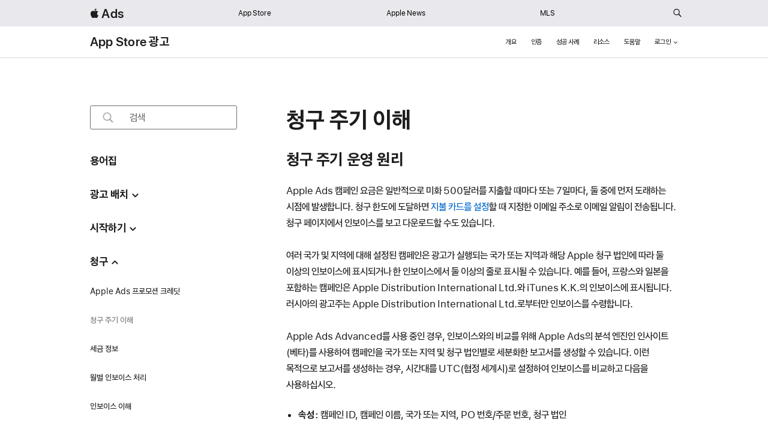

--- FILE ---
content_type: text/html; charset=utf-8
request_url: https://ads.apple.com/kr/app-store/help/billing/0040-understand-the-billing-cycle
body_size: 10097
content:

<!DOCTYPE HTML>
<html lang="ko-KR">
    <head>
    




 
<title>청구 주기 이해 - 도움말 - Apple Ads</title>
<link rel="shortcut icon" href="/favicon.ico"/>
<link rel="icon" href="/favicon.ico"/>
<link rel="apple-touch-icon" sizes="180x180" href="/180_touch.png"/>
<link rel="apple-touch-icon-precomposed" sizes="180x180" href="/180_touch.png"/> 






<meta name="globalnav-search-field[action]" content="https://ads.apple.com/kr/search"/>
<meta name="globalnav-search-field[placeholder]" content="ads.apple.com 검색"/>
<meta name="globalnav-search-field[placeholder-svp]" content="검색"/>
<meta name="globalnav-search-field[src]" content="globalnav_ads"/>
<meta name="globalnav-search-suggestions-enabled" content="false"/>
<meta name="globalnav-submenus-enabled" content="false"/>
<meta name="globalnav-bag-flyout-enabled" content="false"/>
<meta name="globalnav-store-key" content="SFX9YPYY9PPXCU9KH"/>
<meta charset="UTF-8"/>
<meta name="viewport" content="width=device-width, initial-scale=1"/>
<meta http-equiv="X-UA-Compatible" content="IE=EmulateIE7, IE=9"/>




 <meta name="robots" content="index,follow"/>



      <link rel="canonical" href="https://ads.apple.com/kr/app-store/help/billing/0040-understand-the-billing-cycle"/>
      
         <link rel="alternate" href="https://ads.apple.com/it/app-store/help/billing/0040-understand-the-billing-cycle" hreflang="it-IT"/>
      
         <link rel="alternate" href="https://ads.apple.com/ru/app-store/help/billing/0040-understand-the-billing-cycle" hreflang="ru-RU"/>
      
         <link rel="alternate" href="https://ads.apple.com/de/app-store/help/billing/0040-understand-the-billing-cycle" hreflang="de-DE"/>
      
         <link rel="alternate" href="https://ads.apple.com/app-store/help/billing/0040-understand-the-billing-cycle" hreflang="en-US"/>
      
         <link rel="alternate" href="https://ads.apple.com/kr/app-store/help/billing/0040-understand-the-billing-cycle" hreflang="ko-KR"/>
      
         <link rel="alternate" href="https://ads.apple.com/br/app-store/help/billing/0040-understand-the-billing-cycle" hreflang="pt-BR"/>
      
         <link rel="alternate" href="https://ads.apple.com/es/app-store/help/billing/0040-understand-the-billing-cycle" hreflang="es-ES"/>
      
         <link rel="alternate" href="https://ads.apple.com/fr/app-store/help/billing/0040-understand-the-billing-cycle" hreflang="fr-FR"/>
      
         <link rel="alternate" href="https://ads.apple.com/jp/app-store/help/billing/0040-understand-the-billing-cycle" hreflang="ja-JP"/>
      
      <meta property="og:site_name" content="Apple Ads"/>




<meta name="Description" content="청구 방식, 신용 카드 고객에게 비용이 청구되는 방식, App Store 광고에 대한 계정 거래 내역을 검토하는 방법을 알아봅니다."/>

<meta property="og:title" content="청구 주기 이해 - 도움말 - Apple Ads"/>
<meta property="og:description" content="청구 방식, 신용 카드 고객에게 비용이 청구되는 방식, App Store 광고에 대한 계정 거래 내역을 검토하는 방법을 알아봅니다."/>


   <meta property="og:url" content="https://ads.apple.com/kr/app-store/help/billing/0040-understand-the-billing-cycle"/>
   <meta property="og:image" content="https://ads.apple.com/adsdam/app-store/us/en_us/images/apps_og.jpg"/>




<meta property="og:locale" content="ko_KR"/>
<meta property="og:type" content="website"/>
<meta property="analytics-track" content="청구 주기 이해 - 도움말 - Apple Ads"/>
<meta name="page-name" content="marketing:ads:app-store:0040:help:understand-the-billing-cycle"/>
<meta name="page-type" content=" "/>


<meta name="twitter:title" content="청구 주기 이해 - 도움말 - Apple Ads"/>
<meta name="twitter:description" content="청구 방식, 신용 카드 고객에게 비용이 청구되는 방식, App Store 광고에 대한 계정 거래 내역을 검토하는 방법을 알아봅니다."/>


    <meta name="twitter:site" content="Apple Ads"/>
    <meta name="twitter:image" content="https://ads.apple.com/adsdam/app-store/us/en_us/images/apps_og.jpg"/>
    



<meta name="twitter:image:height" content="80"/>
<meta name="twitter:image:width" content="80"/>
<meta name="twitter:card" content="summary"/>


    
   		




<link rel="stylesheet" href="https://www.apple.com/api-www/global-elements/global-header/v1/assets/globalheader.css"/>



<link rel="stylesheet" type="text/css" href="/globalel/global/footer/ko_KR/styles/ac-globalfooter.built.css"/>



	
    

    






   

   
      
    
<link rel="stylesheet" href="/etc.clientlibs/appleads/clientlibs/site.ACSHASHad730a36d63f69753982c8fb9679615b.css" type="text/css">



   
    

   
    
<script src="/etc.clientlibs/appleads/clientlibs/preRender.js"></script>






<script type="text/javascript" src="/etc.clientlibs/appleads/clientlibs/analytics-script.js"></script>
<script type="text/javascript" defer src="/etc.clientlibs/appleads/clientlibs/analytics/resources/packager-searchads.launch-20250211A-prod.min.js"></script>




    
    
    

    

    
    
    

    
    



<link rel="stylesheet" href="https://www.apple.com/wss/fonts?families=SF+Pro+KR,v2|SF+Pro,v3|SF+Pro+Icons,v3"/>
</head>
    <body id="page-ed6c366531">
        
        
        
            




            



            




    
    
    









	
	
	<input type="checkbox" id="localnav-menustate" class="localnav-menustate" aria-hidden="true"/>
	
	
		
			


		
    



    
    
    



    <nav aria-label="전 세계" data-sticky="sticky" id="rebrand-localnav" class="localnav localnav--custom-background css-sticky rebrand-localnav">
    <div class="localnav-wrapper">
        <div class="localnav-background"></div>
        <div class="localnav-content">
            <div class="localnav-title">
                <a href="/kr/"> Ads</a>
            </div>
            <div class="localnav-menu">
                <a href="#localnav-menustate" role="button" class="localnav-menucta-anchor localnav-menucta-anchor-open" id="localnav-menustate-open">
                    <span class="localnav-menucta-anchor-label">Local Nav Open Menu</span>
                </a>
                <a href="#" role="button" class="localnav-menucta-anchor localnav-menucta-anchor-close" id="localnav-menustate-close">
                    <span class="localnav-menucta-anchor-label">Local Nav Close Menu</span>
                </a>
                <div class="localnav-menu-tray">
                    <input type="checkbox" class="localnav-menu-link-state" aria-hidden="true"/>
                    <ul class="localnav-menu-items" aria-label="Primary navigation">
                        <li class="localnav-menu-item">
                            <a href="/kr/app-store" class="localnav-menu-link" data-tracking-title="App Store " aria-label="App Store " target="_self">App Store </a>
                        </li>
<li class="localnav-menu-item">
                            <a href="/kr/apple-news" class="localnav-menu-link" data-tracking-title="Apple News " aria-label="Apple News " target="_self">Apple News </a>
                        </li>
<li class="localnav-menu-item">
                            <a href="/kr/mls" class="localnav-menu-link" data-tracking-title="MLS" aria-label="MLS" target="_self">MLS</a>
                        </li>

                        
                        <li class="localnav-menu-item localnav-menu-item-search">
                            <button class="localnav-menu-item-search-icon" id="localnav-menu-search" data-tracking-title="Search ads.apple.com" aria-label="ads.apple.com 검색">
                                <span class="localnav-image-regular">
                                    <svg xmlns="http://www.w3.org/2000/svg" width="15px" fill="#6e6e73" height="44px" viewBox="0 0 15 44"><path fill="#6e6e73" d="M14.298,27.202l-3.87-3.87c0.701-0.929,1.122-2.081,1.122-3.332c0-3.06-2.489-5.55-5.55-5.55c-3.06,0-5.55,2.49-5.55,5.55 c0,3.061,2.49,5.55,5.55,5.55c1.251,0,2.403-0.421,3.332-1.122l3.87,3.87c0.151,0.151,0.35,0.228,0.548,0.228 s0.396-0.076,0.548-0.228C14.601,27.995,14.601,27.505,14.298,27.202z M1.55,20c0-2.454,1.997-4.45,4.45-4.45 c2.454,0,4.45,1.997,4.45,4.45S8.454,24.45,6,24.45C3.546,24.45,1.55,22.454,1.55,20z"></path></svg>
                                </span>
                            </button>
                        </li>
                    </ul>
                </div>
                 <div class="localnav-actions">
                     <div class="localnav-action localnav-menu-item-search">
                         <button class="localnav-menu-item-search-icon" id="localnav-menu-search-mobile" data-tracking-title="ads.apple.com 검색" aria-label="ads.apple.com 검색">
                                <span class="localnav-image-regular">
                                    <svg xmlns="http://www.w3.org/2000/svg" width="15px" fill="#6e6e73" height="44px" viewBox="0 0 15 44">
                                    <path fill="#6e6e73" d="M14.298,27.202l-3.87-3.87c0.701-0.929,1.122-2.081,1.122-3.332c0-3.06-2.489-5.55-5.55-5.55c-3.06,0-5.55,2.49-5.55,5.55 c0,3.061,2.49,5.55,5.55,5.55c1.251,0,2.403-0.421,3.332-1.122l3.87,3.87c0.151,0.151,0.35,0.228,0.548,0.228 s0.396-0.076,0.548-0.228C14.601,27.995,14.601,27.505,14.298,27.202z M1.55,20c0-2.454,1.997-4.45,4.45-4.45 c2.454,0,4.45,1.997,4.45,4.45S8.454,24.45,6,24.45C3.546,24.45,1.55,22.454,1.55,20z"></path></svg>
                                </span>
                         </button>

                     </div>
                    <div class="localnav-action localnav-action-menucta" aria-hidden="true">
                    
                        
                        <label for="localnav-menustate" class="menu-container localnav-menucta">
                                    <div class="line-container top">
                                        <div class="line top"></div>
                                    </div>
                                    <div class="line-container bottom">
                                        <div class="line bottom"></div>
                                    </div>
                        </label>
                        
                    </div>
                </div>
            </div>
        </div>
    </div>
    </nav>
<div class="search-block">
    <div class="search-content">
        <form name="searchform" id="localnav-searchfield" class="searchform" data-search-url="/kr/search" data-locale="ko_KR" data-src="globalnav_ads" method="GET">
            <div class="wrapper">
                <input data-component-mainnav-input class="input" type="text" data-tracking-title="Search ads.apple.com" aria-label="ads.apple.com 검색" placeholder="ads.apple.com 검색" autocorrect="off" autocapitalize="off" autocomplete="off" spellcheck="false"/>
                <input id="localnav-searchfield-src" type="hidden" name="src" value="globalnav_ads"/>
                <button class="localnav-searchfield-reset" data-tracking-title="Clear Search" aria-label="검색 기록 삭제" tabindex="-1" type="button">
                <span class="localnav-image-regular">
                    <svg height="14" viewBox="0 0 14 14" width="14" xmlns="http://www.w3.org/2000/svg">
                        <path d="m7 .0339a6.9661 6.9661 0 1 0 6.9661 6.9661 6.9661 6.9661 0 0 0 -6.9661-6.9661zm2.798 8.9867a.55.55 0 0 1 -.778.7774l-2.02-2.02-2.02 2.02a.55.55 0 0 1 -.7784-.7774l2.0206-2.0206-2.0204-2.02a.55.55 0 0 1 .7782-.7778l2.02 2.02 2.02-2.02a.55.55 0 0 1 .778.7778l-2.0203 2.02z"></path>
                    </svg>
                </span>
                </button>
                <button class="localnav-searchfield-submit" data-tracking-title="Submit search" aria-label="Submit search" tabindex="-1" type="submit">
                <span class="localnav-image-regular">
                    <svg height="32" viewBox="0 0 30 32" width="30" xmlns="http://www.w3.org/2000/svg">
                        <path d="m23.3291 23.3066-4.35-4.35c-.0105-.0105-.0247-.0136-.0355-.0235a6.8714 6.8714 0 1 0 -1.5736 1.4969c.0214.0256.03.0575.0542.0815l4.35 4.35a1.1 1.1 0 1 0 1.5557-1.5547zm-15.4507-8.582a5.6031 5.6031 0 1 1 5.603 5.61 5.613 5.613 0 0 1 -5.603-5.61z"></path>
                    </svg>
                </span>
                </button>
            </div>
        </form>
    </div>
    <div class="localnav-menutrigger-container">
        <button id="localnav-menutrigger-button" class="localnav-menutrigger-button" data-tracking-title="Close" aria-label="Close" data-topnav-menu-label-close="Close">
            <svg xmlns="http://www.w3.org/2000/svg" viewBox="0 0 48 48" width="18px" height="18px"><path d="M 39.486328 6.9785156 A 1.50015 1.50015 0 0 0 38.439453 7.4394531 L 24 21.878906 L 9.5605469 7.4394531 A 1.50015 1.50015 0 0 0 8.484375 6.984375 A 1.50015 1.50015 0 0 0 7.4394531 9.5605469 L 21.878906 24 L 7.4394531 38.439453 A 1.50015 1.50015 0 1 0 9.5605469 40.560547 L 24 26.121094 L 38.439453 40.560547 A 1.50015 1.50015 0 1 0 40.560547 38.439453 L 26.121094 24 L 40.560547 9.5605469 A 1.50015 1.50015 0 0 0 39.486328 6.9785156 z"/></svg>
        </button>
    </div>
</div>
<div class="mainnav-curtain" tabindex="-1"></div>




    <nav aria-label="현지" data-sticky="sticky" id="localnav" class="localnav localnav--custom-background css-sticky">
    <div class="localnav-wrapper">
        <div class="localnav-background"></div>
        <div class="localnav-content">
            <div class="localnav-title">
                <a href="/kr/app-store">App Store 광고</a>
            </div>
            <div class="localnav-menu">
                <a href="#localnav-menustate" role="button" class="localnav-menucta-anchor localnav-menucta-anchor-open" id="localnav-menustate-open">
                    <span class="localnav-menucta-anchor-label">Local Nav Open Menu</span>
                </a>
                <a href="#" role="button" class="localnav-menucta-anchor localnav-menucta-anchor-close" id="localnav-menustate-close">
                    <span class="localnav-menucta-anchor-label">Local Nav Close Menu</span>
                </a>
                <div class="localnav-menu-tray">
                    <input type="checkbox" class="localnav-menu-link-state" aria-hidden="true"/>
                    <ul class="localnav-menu-items" aria-label="Primary navigation">
                        <li class="localnav-menu-item">
                            <a href="/kr/app-store" class="localnav-menu-link" data-tracking-title="Overview" aria-label="개요" target="_self">개요</a>
                        </li>
<li class="localnav-menu-item">
                            <a href="/kr/app-store/certification" class="localnav-menu-link" data-tracking-title="Certification" aria-label="인증" target="_self">인증</a>
                        </li>
<li class="localnav-menu-item">
                            <a href="/kr/app-store/success-stories" class="localnav-menu-link" data-tracking-title="Success Stories" aria-label="성공 사례" target="_self">성공 사례</a>
                        </li>
<li class="localnav-menu-item">
                            <a href="/kr/app-store/resources" class="localnav-menu-link" data-tracking-title="Resources" aria-label="리소스" target="_self">리소스</a>
                        </li>
<li class="localnav-menu-item">
                            <a href="/kr/app-store/help" class="localnav-menu-link" data-tracking-title="Help" aria-label="도움말" target="_self">도움말</a>
                        </li>

                        <li class="localnav-menu-item signin-dropdown">
                            <div class="localnav-menu-link" tabindex="0" role="button" aria-haspopup="menu" data-tracking-title="Sign In" aria-label="로그인" aria-expanded="false">로그인<span class="icon icon-after icon-chevrondown" role="none"></span></div>
                            <ul class="dropdown-content" role="menu" tabindex="-1">
								<li class="dropdown-item" role="none"><a href="https://app-ads.apple.com/cm/app/" class="localnav-menu-link" role="menuitem" target="_blank">Advanced <span class="a11y">(새로운 윈도우에서 열기)</span> </a></li>
							
								<li class="dropdown-item" role="none"><a href="https://app-ads.apple.com/cm/basic/app" class="localnav-menu-link" role="menuitem" target="_self">Basic <span class="a11y">()</span> </a></li>
							</ul>
                        </li>
                        <li class="localnav-menu-item localnav-menu-item-search">
                            <button class="localnav-menu-item-search-icon" id="localnav-menu-search" data-tracking-title="Search ads.apple.com" aria-label="ads.apple.com 검색">
                                <span class="localnav-image-regular">
                                    <svg xmlns="http://www.w3.org/2000/svg" width="15px" fill="#6e6e73" height="44px" viewBox="0 0 15 44"><path fill="#6e6e73" d="M14.298,27.202l-3.87-3.87c0.701-0.929,1.122-2.081,1.122-3.332c0-3.06-2.489-5.55-5.55-5.55c-3.06,0-5.55,2.49-5.55,5.55 c0,3.061,2.49,5.55,5.55,5.55c1.251,0,2.403-0.421,3.332-1.122l3.87,3.87c0.151,0.151,0.35,0.228,0.548,0.228 s0.396-0.076,0.548-0.228C14.601,27.995,14.601,27.505,14.298,27.202z M1.55,20c0-2.454,1.997-4.45,4.45-4.45 c2.454,0,4.45,1.997,4.45,4.45S8.454,24.45,6,24.45C3.546,24.45,1.55,22.454,1.55,20z"></path></svg>
                                </span>
                            </button>
                        </li>
                    </ul>
                </div>
                 <div class="localnav-actions">
                     <div class="localnav-action localnav-menu-item-search">
                         <button class="localnav-menu-item-search-icon" id="localnav-menu-search-mobile" data-tracking-title="ads.apple.com 검색" aria-label="ads.apple.com 검색">
                                <span class="localnav-image-regular">
                                    <svg xmlns="http://www.w3.org/2000/svg" width="15px" fill="#6e6e73" height="44px" viewBox="0 0 15 44">
                                    <path fill="#6e6e73" d="M14.298,27.202l-3.87-3.87c0.701-0.929,1.122-2.081,1.122-3.332c0-3.06-2.489-5.55-5.55-5.55c-3.06,0-5.55,2.49-5.55,5.55 c0,3.061,2.49,5.55,5.55,5.55c1.251,0,2.403-0.421,3.332-1.122l3.87,3.87c0.151,0.151,0.35,0.228,0.548,0.228 s0.396-0.076,0.548-0.228C14.601,27.995,14.601,27.505,14.298,27.202z M1.55,20c0-2.454,1.997-4.45,4.45-4.45 c2.454,0,4.45,1.997,4.45,4.45S8.454,24.45,6,24.45C3.546,24.45,1.55,22.454,1.55,20z"></path></svg>
                                </span>
                         </button>

                     </div>
                    <div class="localnav-action localnav-action-menucta" aria-hidden="true">
                    
                        <label for="localnav-menustate" class="localnav-menucta">
                            <span class="localnav-menucta-chevron"></span>
                        </label>
                    
                        
                    </div>
                </div>
            </div>
        </div>
    </div>
    </nav>
<div class="search-block">
    <div class="search-content">
        <form name="searchform" id="localnav-searchfield" class="searchform" data-search-url="/kr/search" data-locale="ko_KR" data-src="globalnav_ads" method="GET">
            <div class="wrapper">
                <input data-component-mainnav-input class="input" type="text" data-tracking-title="Search ads.apple.com" aria-label="ads.apple.com 검색" placeholder="ads.apple.com 검색" autocorrect="off" autocapitalize="off" autocomplete="off" spellcheck="false"/>
                <input id="localnav-searchfield-src" type="hidden" name="src" value="globalnav_ads"/>
                <button class="localnav-searchfield-reset" data-tracking-title="Clear Search" aria-label="검색 기록 삭제" tabindex="-1" type="button">
                <span class="localnav-image-regular">
                    <svg height="14" viewBox="0 0 14 14" width="14" xmlns="http://www.w3.org/2000/svg">
                        <path d="m7 .0339a6.9661 6.9661 0 1 0 6.9661 6.9661 6.9661 6.9661 0 0 0 -6.9661-6.9661zm2.798 8.9867a.55.55 0 0 1 -.778.7774l-2.02-2.02-2.02 2.02a.55.55 0 0 1 -.7784-.7774l2.0206-2.0206-2.0204-2.02a.55.55 0 0 1 .7782-.7778l2.02 2.02 2.02-2.02a.55.55 0 0 1 .778.7778l-2.0203 2.02z"></path>
                    </svg>
                </span>
                </button>
                <button class="localnav-searchfield-submit" data-tracking-title="Submit search" aria-label="Submit search" tabindex="-1" type="submit">
                <span class="localnav-image-regular">
                    <svg height="32" viewBox="0 0 30 32" width="30" xmlns="http://www.w3.org/2000/svg">
                        <path d="m23.3291 23.3066-4.35-4.35c-.0105-.0105-.0247-.0136-.0355-.0235a6.8714 6.8714 0 1 0 -1.5736 1.4969c.0214.0256.03.0575.0542.0815l4.35 4.35a1.1 1.1 0 1 0 1.5557-1.5547zm-15.4507-8.582a5.6031 5.6031 0 1 1 5.603 5.61 5.613 5.613 0 0 1 -5.603-5.61z"></path>
                    </svg>
                </span>
                </button>
            </div>
        </form>
    </div>
    <div class="localnav-menutrigger-container">
        <button id="localnav-menutrigger-button" class="localnav-menutrigger-button" data-tracking-title="Close" aria-label="Close" data-topnav-menu-label-close="Close">
            <svg xmlns="http://www.w3.org/2000/svg" viewBox="0 0 48 48" width="18px" height="18px"><path d="M 39.486328 6.9785156 A 1.50015 1.50015 0 0 0 38.439453 7.4394531 L 24 21.878906 L 9.5605469 7.4394531 A 1.50015 1.50015 0 0 0 8.484375 6.984375 A 1.50015 1.50015 0 0 0 7.4394531 9.5605469 L 21.878906 24 L 7.4394531 38.439453 A 1.50015 1.50015 0 1 0 9.5605469 40.560547 L 24 26.121094 L 38.439453 40.560547 A 1.50015 1.50015 0 1 0 40.560547 38.439453 L 26.121094 24 L 40.560547 9.5605469 A 1.50015 1.50015 0 0 0 39.486328 6.9785156 z"/></svg>
        </button>
    </div>
</div>
<div class="mainnav-curtain" tabindex="-1"></div>

    



		
    

	







		
	
	
	
	
	
	<label id="localnav-curtain" for="localnav-menustate"></label>
	 <noscript>
        <style type="text/css">
            .page-content{
                position: relative;
            }
            .noscript {
                background: #fff;
                margin: 0 auto;
                height: 500px;
            }
            .noscript h1 {
                font-size: 40px;
                font-weight: 500;
                color: #494949;
                margin-bottom: 10px;
                margin-top: 60px;
            }
            .noscript p {
                font-weight: 400;
                font-size: 21px;
                color: #494949;
                margin-block: 21px;
            }
            .page-content > *:not(noscript) {
                display: none !important;
            }
            @media only screen and (max-width: 1068px) {
                .noscript h1 {
                    font-size: 32px;
                }
            }
            @media only screen and (max-width: 734px) {
                .noscript h1 {
                    font-size: 28px;
                }
                .noscript p {
                    font-size: 19px;
                }
            }
        </style>
        <div class="noscript section-content">
            <h1>Enable JavaScript</h1>
            <p>Please turn on JavaScript to view this page correctly.</p>
        </div>
    </noscript>
<main class="page-content">



    
    
    <div class="ribbon-xf experiencefragment">
<div id="ribbon-xf-876a64d608" class="cmp-experiencefragment cmp-experiencefragment--RibbonFragment">
    



    
    
    <section class="text-banner--wrapper row text-align--center nested-span ribbon-drop">
    

    

        

        
            <section class="row">
                
    

    

    <div class="text-banner--layout column large-centered">
        
        
    </div>
    
    

            </section>
        
    

    




</section>

    

</div>

    
</div>

    
</main>
<main class="page-content">



    
    
    <section class="sec-2-col-AccordionArticle section-content margin-top--80 margin-bottom--80" data-component-endpoint="/kr/app-store/help/billing/0040-understand-the-billing-cycle.help-articles.json">
	<div class="row">
		<div class="column large-3 small-12">
			<div class="search-field">
				<div class="row justify-content-center">
					<form class="column row align-items-center" action="#" accept-charset="utf-8" method="POST" data-component-list="SearchComponent" data-locale="ko_KR" data-location="ads_help_leftnav" data-page="1" data-search-url="/kr/search" data-src="ads_help_leftnav">	
						<input id="quick-search" type="text" class="search-field--input link-farm-opener" required/> <label for="quick-search" class="search-field--label" data-placeholder-default="검색">
						</label>
						<div class="search-field--left-icon-container"></div>
						<button class="search-field--right-icon-container link-farm-opener" aria-label="검색 기록 삭제"></button>
					</form>
				</div>
			</div>
			<div class="accordion-wrapper">
				
			</div>
		</div>
		<div class="column large-8 large-offset-1 small-12">
	  	



    
    
    <section class="heading-block column-article margin-bottom--25-25-25">



































    <div class="copy-block">
    





    
        
        
  
        
        







    
        

        

 		
		
		


        


		


		

		


        

        

        
		
					
                    
        






   

    
        
        
  
        
        







    
        

        

 		
		
		


        


		


		

		


        

        

        
		
					<h1 class="heading-block--heading ">청구 주기 이해</h1>
                    
        






   

    




	
	</div>












  















</section>
<div class="helparticlelist margin-bottom--25-25-25">
 

 



    

    

    
	    

    <section class="article-list">

        <h2 class="article-list--heading">청구 주기 운영 원리</h2>
        <p class="article-list--desc">Apple Ads 캠페인 요금은 일반적으로 미화 500달러를 지출할 때마다 또는 7일마다, 둘 중에 먼저 도래하는 시점에 발생합니다. 청구 한도에 도달하면 <a href="/kr/app-store/help/get-started/0030-set-your-payment-method" aria-label="지불 카드를 설정">지불 카드를 설정</a>할 때 지정한 이메일 주소로 이메일 알림이 전송됩니다. 청구 페이지에서 인보이스를 보고 다운로드할 수도 있습니다. <br class="br-l br-m br-s no-space" /><br class="br-l br-m br-s no-space" />여러 국가 및 지역에 대해 설정된 캠페인은 광고가 실행되는 국가 또는 지역과 해당 Apple 청구 법인에 따라 둘 이상의 인보이스에 표시되거나 한 인보이스에서 둘 이상의 줄로 표시될 수 있습니다. 예를 들어, 프랑스와 일본을 포함하는 캠페인은 Apple Distribution International Ltd.와 iTunes K.K.의 인보이스에 표시됩니다. 러시아의 광고주는 Apple Distribution International Ltd.로부터만 인보이스를 수령합니다. <br class="br-l br-m br-s no-space" /><br class="br-l br-m br-s no-space" /> Apple Ads Advanced를 사용 중인 경우, 인보이스와의 비교를 위해 Apple Ads의 분석 엔진인 인사이트(베타)를 사용하여 캠페인을 국가 또는 지역 및 청구 법인별로 세분화한 보고서를 생성할 수 있습니다. 이런 목적으로 보고서를 생성하는 경우, 시간대를 UTC(협정 세계시)로 설정하여 인보이스를 비교하고 다음을 사용하십시오. </p>

		

        

        <ul role="list" class="">
             <li role="listitem">
    <strong></strong>
    <p><strong> 속성:</strong> 캠페인 ID, 캠페인 이름, 국가 또는 지역, PO 번호/주문 번호, 청구 법인</p>    
</li>
        
             <li role="listitem">
    <strong></strong>
    <p><strong>측정:</strong> 지출 및 탭</p>    
</li>
        </ul>           

		

    </section>

 

    
    
</div>
<section class="article-copy-block margin-bottom--25-25-25">







































    
        
        
  
        
        







    
        

        

 		
		
		


        


		


		

		


        

        

        
		
					
                    
        






   

    
        
        
  
        
        







    
        

        

 		
		
		


        


		


		

		


        

        

        
		
					<h2 class="article-copy-block--heading ">신용 카드 고객에게 비용이 <br class="no-br-l br-m no-br-s no-space" />청구되는 방식</h2>
                    
        






   

    
        
        
  
        
        







    
        

        

 		
		
		


        


		


		

		


        

        

        
		
					
                    <p class="article-copy-block--description ">계정에 비용이 청구되는 방식이 각 지역에서 예산이 어떻게 지출되고 있는지를 반영하도록 변경됩니다. <br /><br /> 광고가 게재된 각 법인을 확인할 수 있도록 항목별로 구분되어 청구 금액 여러 개로 표시될 수 있습니다. 일반적으로 미화 500달러씩 또는 7일 기준으로 표시됩니다. <br /><br /> 예를 들어 오스트레일리아에 소재하고 있지만 미국과 영국에서 캠페인을 실행하는 경우, 광고가 게재된 모든 국가 및 지역을 확인할 수 있도록 청구 요약에서 청구 금액이 항목별로 구분됩니다. 광고가 실행되는 국가 및 지역에 따라 청구 요약에 한 번에 최대 5개의 청구 내역이 표시될 수 있지만 미화 500달러 한도는 초과하지 않습니다. 러시아의 광고주는 Apple Distribution International Ltd.로부터만 인보이스를 수령합니다. <br /><br /> 여러 국가 및 지역의 App Store에서 광고를 실행하려는 경우, 거래하는 신용 카드 회사 또는 직불 카드 발급사에 알려 해외 거래를 처리하는 데 문제가 없도록 해야 합니다.</p>
        






   

    
        
        
  
        
        





    <div class="cta">
    






 	
    

	


	


        

         

        



		

        

        

     
     

    

    






	
	</div>



   

    
        
        
  
        
        







    
    
    
    
    
    
        
        
    
        
      
    






   

    















  















</section>
<section class="article-copy-block margin-bottom--25-25-25">







































    
        
        
  
        
        







    
        

        

 		
		
		


        


		


		

		


        

        

        
		
					
                    
        






   

    
        
        
  
        
        







    
        

        

 		
		
		


        


		


		

		


        

        

        
		
					<h2 class="article-copy-block--heading ">일시 정지된 앱 홍보 및 캠페인이 청구에 미치는 영향</h2>
                    
        






   

    
        
        
  
        
        







    
        

        

 		
		
		


        


		


		

		


        

        

        
		
					
                    <p class="article-copy-block--description ">앱 홍보 또는 캠페인을 일시 정지해도 계정이나 지불 카드 정보는 삭제되지 않습니다. 계정에 추가한 지불 정보는 앱 홍보 또는 캠페인이 일시 정지된 동안에도 보안이 유지되며, 다시 활성화될 때까지 요금이 청구되지 않습니다.</p>
        






   

    
        
        
  
        
        





    <div class="cta">
    






 	
    

	


	


        

         

        



		

        

        

     
     

    

    






	
	</div>



   

    
        
        
  
        
        







    
    
    
    
    
    
        
        
    
        
      
    






   

    















  















</section>
<div class="helparticlelist margin-bottom--25-25-25">
 

 



    

    

    
	    

    <section class="article-list">

        <h2 class="article-list--heading">거래 내역을 검토하는 방법</h2>
        <p class="article-list--desc">신용 카드 또는 직불 카드로 지불하는 경우 언제든지 거래 세부 정보를 검토할 수 있습니다. 방법은 다음과 같습니다.</p>

		

        <ol role="list" class="">
             <li role="listitem">
	계정에 로그인합니다.   
</li>
        
             <li role="listitem">
	페이지 오른쪽 상단에 있는 계정 이름을 클릭합니다.   
</li>
        
             <li role="listitem">
	설정을 클릭합니다.   
</li>
        
             <li role="listitem">
	청구 페이지로 이동합니다.   
</li>
        
             <li role="listitem">
	페이지의 송장 섹션으로 이동합니다.   
</li>
        
             <li role="listitem">
	살펴보려는 특정 송장을 클릭합니다.   
</li>
        </ol>

                   

		

    </section>

 

    
    
</div>
<div class="helparticlelist margin-bottom--25-25-25">
 

 



    

    

    
	    

    <section class="article-list">

        
        <p class="article-list--desc">Apple Ads Advanced를 사용 중인 경우, 거래가 발생한 캠페인과 캠페인 ID를 식별하는 거래 목록과 함께 수신된 탭 수와 계정에 청구된 금액이 표시됩니다. 캠페인 대시보드와 차트 대시보드에서 광고 그룹 지출 및 전체 평균 CPA 등 다른 재무 지표를 모니터링할 수도 있습니다. <br class="br-l br-m br-s no-space" /><br class="br-l br-m br-s no-space" /> Apple Ads Basic을 사용 중인 경우, 거래 기간, 캠페인 ID, 캠페인 이름, 국가 및 지역, 설치 횟수, 요금을 포함하는 인보이스가 표시됩니다. <br class="br-l br-m br-s no-space" /><br class="br-l br-m br-s no-space" /> 신용 카드 인보이스의 금액은 온라인 거래 합계와 약간 다를 수 있습니다. 신용 카드 대금은 UTC에 따라 청구되는 반면, 계정에서는 선택된 시간대를 사용하기 때문입니다. 청구 내역과 동일한 시간대로 Apple Ads Advanced 계정을 검토하려면 다음과 같이 하십시오.</p>

		

        <ol role="list" class="">
             <li role="listitem">
	확인하려는 캠페인의 차트 대시보드로 이동합니다.   
</li>
        
             <li role="listitem">
	꼬리말에 있는 시간대 메뉴에서 UTC를 선택합니다.   
</li>
        </ol>

                   

		

    </section>

 

    
    
</div>
<section class="article-copy-block margin-bottom--25-25-25">







































    
        
        
  
        
        







    
        

        

 		
		
		


        


		


		

		


        

        

        
		
					
                    
        






   

    
        
        
  
        
        







    
        

        

 		
		
		


        


		


		

		


        

        

        
		
					
                    
        






   

    
        
        
  
        
        







    
        

        

 		
		
		


        


		


		

		


        

        

        
		
					
                    <p class="article-copy-block--description ">선택된 날짜 범위가 UTC 시차를 반영하기 위해 약간 변경될 수 있습니다. 검색어, 연령, 성별 및 위치 보고서는 UTC 기준으로 볼 수 없습니다.</p>
        






   

    
        
        
  
        
        







    
    
    
    
    
    
        
        
    
        
      
    






   

    















  















</section>

    

            <div class="pagination justify-content-spacebetween margin-top--60">
                <div class="Previous Apple Ads 프로모션 크레딧">
                    <a href="/kr/app-store/help/billing/0032-apple-ads-promo-credit" class="pagination-link" data-tracking-title="learn-more" aria-label="learn-more"><span class="icon icon-before icon-chevronleft"></span>
                   		이전
                        </a>
                    <p class="pagination-content">Apple Ads 프로모션 크레딧</p>
                </div>
                <div class="pagination--next">
                    <a class="pagination-link" href="/kr/app-store/help/billing/0034-tax-information" aria-label="Next 세금 정보">
                   		다음
                    <span class="icon icon-after icon-chevronright"></span></a>
                    <p class="pagination-content">세금 정보</p>
                </div>
            </div>
		</div>
	</div>
</section>
    
</main>








 
<footer id="ac-globalfooter" class="js sa-footer" lang="ko-KR" data-analytics-region="global footer" role="contentinfo" aria-labelledby="ac-gf-label" data-component-endpoint="/kr/app-store/help/billing/0040-understand-the-billing-cycle.language-selector.json">
    <div class="ac-gf-content sa-content">
        <h2 class="ac-gf-label sa-label" id="ac-gf-label">Apple Footer</h2>
        
        
        
        
        <div>
        
            
            

            
            
                
                

                



    
    
    <div class="experiencefragment">


		
    



    
    
    <section id="sa-custom-footer" class="section-custom-footer">







































    
        
        
    <div class="row ">
    
        
            
            
        <div class="column large-3 medium-6 small-12">
        
        <div class="copy-block">
    
        
            
            
  
        
        










		
		


         

    
        
        
            
            

            
                <img aria-hidden="true" src="/adsdam/app-store/us/en_us/images/footer-icons/footer_partners.svg" alt="" class="copy-block--icon"/>
            
        
    

    


		







   

        
            
            
  
        
        







    
        

        

 		
		
		


        


		


		

		


        

        

        
		
					<h3 class="copy-block--heading ">파트너</h3>
                    
        






   

        
            
            
  
        
        







    
        

        

 		
		
		


        


		


		

		


        

        

        
		
					
                    <p class="copy-block--body ">성과를 최적화하도록 도와줄 <br class="br-l br-m br-s no-space" />파트너를 찾아보십시오. </p>
        






   

        
            
            
  
        
        







    
    
    
    
    
    
        
        
    
        
        <a href="/kr/app-store/partners" class="more " data-tracking-title="Learn more about partners" aria-label="파트너에 대해 더 알아보기">더 알아보기</a>
    
      
    






   

        

        

    </div>


    
        </div>
    

        
            
            
        <div class="column large-3 medium-6 small-12">
        
        <div class="copy-block">
    
        
            
            
  
        
        










		
		


         

    
        
        
            
            

            
                <img aria-hidden="true" src="/adsdam/app-store/us/en_us/images/footer-icons/footer_certification.svg" alt="" class="copy-block--icon"/>
            
        
    

    


		







   

        
            
            
  
        
        







    
        

        

 		
		
		


        


		


		

		


        

        

        
		
					<h3 class="copy-block--heading ">인증</h3>
                    
        






   

        
            
            
  
        
        







    
        

        

 		
		
		


        


		


		

		


        

        

        
		
					
                    <p class="copy-block--body ">엄선된 Apple Ads 과정을 통해 <br class="br-l br-m br-s no-space" />빠르게 역량을 강화하십시오.</p>
        






   

        
            
            
  
        
        







    
    
    
    
    
    
        
        
    
        
        <a href="/kr/app-store/certification" class="more " data-tracking-title="Learn more about certifications" aria-label="인증에 대해 더 알아보기">더 알아보기</a>
    
      
    






   

        

        

    </div>


    
        </div>
    

        
            
            
        <div class="column large-3 medium-6 small-12">
        
        <div class="copy-block">
    
        
            
            
  
        
        










		
		


         

    
        
        
            
            

            
                <img aria-hidden="true" src="/adsdam/app-store/us/en_us/images/footer-icons/footer_news.svg" alt="" class="copy-block--icon"/>
            
        
    

    


		







   

        
            
            
  
        
        







    
        

        

 		
		
		


        


		


		

		


        

        

        
		
					<h3 class="copy-block--heading ">뉴스 및 업데이트</h3>
                    
        






   

        
            
            
  
        
        







    
        

        

 		
		
		


        


		


		

		


        

        

        
		
					
                    <p class="copy-block--body ">App Store 광고에 대한 <br class="br-l br-m br-s no-space" />최신 소식을 읽어 보십시오.</p>
        






   

        
            
            
  
        
        







    
    
    
    
    
    
        
        
    
        
        <a href="/kr/app-store/news" class="more " data-tracking-title="Learn more about news and updates" aria-label="뉴스 및 업데이트에 대해 더 알아보기">더 알아보기</a>
    
      
    






   

        

        

    </div>


    
        </div>
    

        
            
            
        <div class="column large-3 medium-6 small-12">
        
        <div class="copy-block">
    
        
            
            
  
        
        










		
		


         

    
        
        
            
            

            
                <img aria-hidden="true" src="/adsdam/app-store/us/en_us/images/footer-icons/footer_countriesandregions.svg" alt="" class="copy-block--icon"/>
            
        
    

    


		







   

        
            
            
  
        
        







    
        

        

 		
		
		


        


		


		

		


        

        

        
		
					<h3 class="copy-block--heading ">국가 및 지역</h3>
                    
        






   

        
            
            
  
        
        







    
        

        

 		
		
		


        


		


		

		


        

        

        
		
					
                    <p class="copy-block--body ">App Store 광고를 사용할 수 있는 <br class="br-l br-m br-s no-space" />곳을 확인하십시오.</p>
        






   

        
            
            
  
        
        







    
    
    
    
    
    
        
        
    
        
        <a href="/kr/app-store/countries-and-regions" class="more " data-tracking-title="Learn more about countries and regions" aria-label="국가 및 지역에 대해 더 알아보기">더 알아보기</a>
    
      
    






   

        

        

    </div>


    
        </div>
    

        

        
    </div>
    
    

    















  















</section>

    



		
    

	






</div>
<section class="ac-gf-sosumi sa-sosumi">







































    
        
        
  
        
        







    
        

        

 		
		
		


        


		


		

		


        

        

        
		
					
                    
        






   

    















  















</section>

    

                
                
            

            
            

            
            

            
            
            
            
            <nav class="ac-gf-breadcrumbs sa-breadcrumbs" aria-label="Breadcrumbs" role="navigation">



    <a href="https://www.apple.com/" class="home ac-gf-breadcrumbs-home sa-breadcrumbs-home" aria-label="Apple">
        <span class="ac-gf-breadcrumbs-home-icon sa-breadcrumbs-home-icon" aria-hidden="true"></span>
        <span class="ac-gf-breadcrumbs-home-label sa-breadcrumbs-home-label">Apple</span>
        <span class="ac-gf-breadcrumbs-home-chevron sa-breadcrumbs-home-chevron"></span>
        <span class="ac-gf-breadcrumbs-home-mask sa-breadcrumbs-home-mask"></span>
    </a>
    <div class="ac-gf-breadcrumbs-path sa-breadcrumbs-path">
        
        
        <ol class="ac-gf-breadcrumbs-list sa-breadcrumbs-list" vocab="http://schema.org/" typeof="BreadcrumbList">
            
            
                <li class="ac-gf-breadcrumbs-item sa-breadcrumbs-item footer-breadcrumbs-item" property="itemListElement" typeof="ListItem">
                    
                    <a href="/kr" class="ac-gf-breadcrumbs-link sa-breadcrumbs-link" property="item" typeof="WebPage">
                        <span property="name">Apple Ads</span>
                    </a>
                    <meta property="position" content="1"/>
                </li>
            

            
                
                
            
                
                
                    
                    
                        
    
        
            <li class="ac-gf-breadcrumbs-item sa-breadcrumbs-item footer-breadcrumbs-item" property="itemListElement" typeof="ListItem">
                
                
                <a href="/kr/app-store" class="ac-gf-breadcrumbs-link sa-breadcrumbs-link" property="item" typeof="WebPage">
                    <span property="name">App Store 광고</span>
                </a>
                
                
                    <meta property="position" content="2"/>
                
            </li>
        

                
            
                
                
                    
                    
                        
    
        
            <li class="ac-gf-breadcrumbs-item sa-breadcrumbs-item footer-breadcrumbs-item" property="itemListElement" typeof="ListItem">
                
                
                <a href="/kr/app-store/help" class="ac-gf-breadcrumbs-link sa-breadcrumbs-link" property="item" typeof="WebPage">
                    <span property="name">도움말</span>
                </a>
                
                
                    <meta property="position" content="3"/>
                
            </li>
        

                
            
                
                
                    
                    
                        
    
        
            <li class="ac-gf-breadcrumbs-item sa-breadcrumbs-item footer-breadcrumbs-item footer-breadcrumbs-item--active" property="itemListElement" typeof="ListItem">
                
                
                
                    <span property="name">청구 주기 이해</span>
                
                
                
                    <meta property="position" content="4"/>
                
            </li>
        

                
            
        </ol>
    </div>





    
</nav>

            
            
                
                
                
                
                
                
                
                
                
                
                


		
    



    
    
    <div class="section-container-cmp with-5-columns sa-footer">
    <div id="sa-directory">



    
        
        
        <div class="footer-column">
            <div class="sa-directory-column">
                <!--googleoff: all-->
                
                        <input class="sa-directory-column-section-state" type="checkbox" id="sa-directory-column-section-state-Apple을 통해 광고하기" aria-hidden="true"/>
                        <div class="sa-directory-column-section">
                            <label class="sa-directory-column-section-label" for="sa-directory-column-section-state-Apple을 통해 광고하기">
                                <h3 class="sa-directory-column-section-title">Apple을 통해 광고하기</h3>
                            </label>
                            <a href="#sa-directory-column-section-state-Apple을%20통해%20광고하기" class="sa-directory-column-section-anchor sa-directory-column-section-anchor-open">
                                <span class="sa-directory-column-section-anchor-label">Open Menu</span>
                            </a>
                            <a href="#" class="sa-directory-column-section-anchor sa-directory-column-section-anchor-close">
                                <span class="sa-directory-column-section-anchor-label">Close Menu</span>
                            </a>
                            <ul class="sa-directory-column-section-list">
                                <li class="sa-directory-column-section-item">
                                    <a class="sa-directory-column-section-link " href="/kr" data-analytics-footer-link-id="f-apple-ads">Apple Ads </a>
                                </li>
                            
                                <li class="sa-directory-column-section-item">
                                    <a class="sa-directory-column-section-link " href="/kr/terms" data-analytics-footer-link-id="f-terms-and-policies">약관 및 정책 </a>
                                </li>
                            
                                <li class="sa-directory-column-section-item">
                                    <a class="sa-directory-column-section-link " href="https://www.apple.com/legal/privacy/data/ko/apple-advertising/" data-analytics-footer-link-id="f-apple-advertising-and-privacy">Apple 광고 및 개인정보 보호 </a>
                                </li>
                            
                                <li class="sa-directory-column-section-item">
                                    <a class="sa-directory-column-section-link " href="https://ads.apple.com/about-us" data-analytics-footer-link-id="f-about-us">소개 </a>
                                </li>
                            
                                <li class="sa-directory-column-section-item">
                                    <a class="sa-directory-column-section-link " href="/kr/stay-in-touch" data-analytics-footer-link-id="f-stay-in-touch">최신 소식 받기 </a>
                                </li>
                            </ul>
                        </div>
                

            </div>

</div>
<div class="footer-column">
            <div class="sa-directory-column">
                <!--googleoff: all-->
                
                        <input class="sa-directory-column-section-state" type="checkbox" id="sa-directory-column-section-state-App Store" aria-hidden="true"/>
                        <div class="sa-directory-column-section">
                            <label class="sa-directory-column-section-label" for="sa-directory-column-section-state-App Store">
                                <h3 class="sa-directory-column-section-title">App Store</h3>
                            </label>
                            <a href="#sa-directory-column-section-state-App%20Store" class="sa-directory-column-section-anchor sa-directory-column-section-anchor-open">
                                <span class="sa-directory-column-section-anchor-label">Open Menu</span>
                            </a>
                            <a href="#" class="sa-directory-column-section-anchor sa-directory-column-section-anchor-close">
                                <span class="sa-directory-column-section-anchor-label">Close Menu</span>
                            </a>
                            <ul class="sa-directory-column-section-list">
                                <li class="sa-directory-column-section-item">
                                    <a class="sa-directory-column-section-link " href="/kr/app-store" data-analytics-footer-link-id="f-ads-on-the-app-store">App Store 광고 </a>
                                </li>
                            
                                <li class="sa-directory-column-section-item">
                                    <a class="sa-directory-column-section-link " href="/kr/app-store/certification" data-analytics-footer-link-id="f-certification">인증 </a>
                                </li>
                            
                                <li class="sa-directory-column-section-item">
                                    <a class="sa-directory-column-section-link " href="/kr/app-store/success-stories" data-analytics-footer-link-id="f-success-stories">성공 사례 </a>
                                </li>
                            
                                <li class="sa-directory-column-section-item">
                                    <a class="sa-directory-column-section-link " href="/kr/app-store/resources" data-analytics-footer-link-id="f-resources">리소스 </a>
                                </li>
                            
                                <li class="sa-directory-column-section-item">
                                    <a class="sa-directory-column-section-link " href="/kr/app-store/best-practices" data-analytics-footer-link-id="f-best-practices">모범 사례 </a>
                                </li>
                            
                                <li class="sa-directory-column-section-item">
                                    <a class="sa-directory-column-section-link " href="/kr/app-store/partners" data-analytics-footer-link-id="f-partner-services">파트너 서비스 </a>
                                </li>
                            
                                <li class="sa-directory-column-section-item">
                                    <a class="sa-directory-column-section-link " href="/kr/app-store/news" data-analytics-footer-link-id="f-news-and-updates">뉴스 및 업데이트 </a>
                                </li>
                            
                                <li class="sa-directory-column-section-item">
                                    <a class="sa-directory-column-section-link " href="/kr/app-store/countries-and-regions" data-analytics-footer-link-id="f-countries-and-regions">국가 및 지역 </a>
                                </li>
                            
                                <li class="sa-directory-column-section-item">
                                    <a class="sa-directory-column-section-link " href="/kr/app-store/help" data-analytics-footer-link-id="f-help">도움말 </a>
                                </li>
                            
                                <li class="sa-directory-column-section-item">
                                    <a class="sa-directory-column-section-link " href="https://app-ads.apple.com/cm/app/contact" data-analytics-footer-link-id="f-contact-us">문의하기 </a>
                                </li>
                            
                                <li class="sa-directory-column-section-item">
                                    <a class="sa-directory-column-section-link " href="https://app-ads.apple.com/cm/app/" data-analytics-footer-link-id="f-advanced-sign-in">Advanced 로그인 </a>
                                </li>
                            
                                <li class="sa-directory-column-section-item">
                                    <a class="sa-directory-column-section-link " href="https://app-ads.apple.com/cm/basic/app/" data-analytics-footer-link-id="f-basic-sign-in">Basic 로그인 </a>
                                </li>
                            </ul>
                        </div>
                

            </div>

</div>
<div class="footer-column">
            <div class="sa-directory-column">
                <!--googleoff: all-->
                
                        <input class="sa-directory-column-section-state" type="checkbox" id="sa-directory-column-section-state-Apple News" aria-hidden="true"/>
                        <div class="sa-directory-column-section">
                            <label class="sa-directory-column-section-label" for="sa-directory-column-section-state-Apple News">
                                <h3 class="sa-directory-column-section-title">Apple News</h3>
                            </label>
                            <a href="#sa-directory-column-section-state-Apple%20News" class="sa-directory-column-section-anchor sa-directory-column-section-anchor-open">
                                <span class="sa-directory-column-section-anchor-label">Open Menu</span>
                            </a>
                            <a href="#" class="sa-directory-column-section-anchor sa-directory-column-section-anchor-close">
                                <span class="sa-directory-column-section-anchor-label">Close Menu</span>
                            </a>
                            <ul class="sa-directory-column-section-list">
                                <li class="sa-directory-column-section-item">
                                    <a class="sa-directory-column-section-link " href="/kr/apple-news" data-analytics-footer-link-id="f-ads-on-apple-news">Apple News 광고 </a>
                                </li>
                            
                                <li class="sa-directory-column-section-item">
                                    <a class="sa-directory-column-section-link " href="https://www.apple.com/apple-news/" data-analytics-footer-link-id="f-apple-news">Apple News </a>
                                </li>
                            
                                <li class="sa-directory-column-section-item">
                                    <a class="sa-directory-column-section-link " href="https://developer.apple.com/apple-news/resources/" data-analytics-footer-link-id="f-publisher-resources">발행인 리소스 </a>
                                </li>
                            </ul>
                        </div>
                

            </div>

</div>
<div class="footer-column">
            <div class="sa-directory-column">
                <!--googleoff: all-->
                
                        <input class="sa-directory-column-section-state" type="checkbox" id="sa-directory-column-section-state-MLS" aria-hidden="true"/>
                        <div class="sa-directory-column-section">
                            <label class="sa-directory-column-section-label" for="sa-directory-column-section-state-MLS">
                                <h3 class="sa-directory-column-section-title">MLS</h3>
                            </label>
                            <a href="#sa-directory-column-section-state-MLS" class="sa-directory-column-section-anchor sa-directory-column-section-anchor-open">
                                <span class="sa-directory-column-section-anchor-label">Open Menu</span>
                            </a>
                            <a href="#" class="sa-directory-column-section-anchor sa-directory-column-section-anchor-close">
                                <span class="sa-directory-column-section-anchor-label">Close Menu</span>
                            </a>
                            <ul class="sa-directory-column-section-list">
                                <li class="sa-directory-column-section-item">
                                    <a class="sa-directory-column-section-link " href="/kr/mls" data-analytics-footer-link-id="f-ads-on-mls">MLS의 광고 </a>
                                </li>
                            
                                <li class="sa-directory-column-section-item">
                                    <a class="sa-directory-column-section-link " href="https://tv.apple.com/kr/channel/tvs.sbd.7000" data-analytics-footer-link-id="f-mls-on-apple-tv">Apple TV의 MLS </a>
                                </li>
                            </ul>
                        </div>
                

            </div>

</div>
<div class="footer-column">
            <div class="sa-directory-column">
                <!--googleoff: all-->
                
                        <input class="sa-directory-column-section-state" type="checkbox" id="sa-directory-column-section-state-개발자 리소스" aria-hidden="true"/>
                        <div class="sa-directory-column-section">
                            <label class="sa-directory-column-section-label" for="sa-directory-column-section-state-개발자 리소스">
                                <h3 class="sa-directory-column-section-title">개발자 리소스</h3>
                            </label>
                            <a href="#sa-directory-column-section-state-개발자%20리소스" class="sa-directory-column-section-anchor sa-directory-column-section-anchor-open">
                                <span class="sa-directory-column-section-anchor-label">Open Menu</span>
                            </a>
                            <a href="#" class="sa-directory-column-section-anchor sa-directory-column-section-anchor-close">
                                <span class="sa-directory-column-section-anchor-label">Close Menu</span>
                            </a>
                            <ul class="sa-directory-column-section-list">
                                <li class="sa-directory-column-section-item">
                                    <a class="sa-directory-column-section-link " href="https://appstoreconnect.apple.com/login" data-analytics-footer-link-id="f-app-store-connect-sign-in">App Store Connect 로그인 </a>
                                </li>
                            
                                <li class="sa-directory-column-section-item">
                                    <a class="sa-directory-column-section-link " href="https://developer.apple.com/kr/app-store/" data-analytics-footer-link-id="f-app-store-resources">App Store 리소스 </a>
                                </li>
                            
                                <li class="sa-directory-column-section-item">
                                    <a class="sa-directory-column-section-link " href="https://developer.apple.com/kr/app-store/submitting/" data-analytics-footer-link-id="f-app-submission">앱 제출 </a>
                                </li>
                            
                                <li class="sa-directory-column-section-item">
                                    <a class="sa-directory-column-section-link " href="https://developer.apple.com/kr/app-store/review/guidelines/" data-analytics-footer-link-id="f-app-review-guidelines">앱 심사 지침 </a>
                                </li>
                            
                                <li class="sa-directory-column-section-item">
                                    <a class="sa-directory-column-section-link " href="https://developer.apple.com/kr/app-store/product-page-optimization/" data-analytics-footer-link-id="f-product-page-optimization">제품 페이지 최적화 </a>
                                </li>
                            
                                <li class="sa-directory-column-section-item">
                                    <a class="sa-directory-column-section-link " href="https://developer.apple.com/kr/app-store/custom-product-pages/" data-analytics-footer-link-id="f-custom-product-pages">맞춤형 제품 페이지 </a>
                                </li>
                            </ul>
                        </div>
                
                        <input class="sa-directory-column-section-state" type="checkbox" id="sa-directory-column-section-state-발행인 리소스" aria-hidden="true"/>
                        <div class="sa-directory-column-section">
                            <label class="sa-directory-column-section-label" for="sa-directory-column-section-state-발행인 리소스">
                                <h3 class="sa-directory-column-section-title">발행인 리소스</h3>
                            </label>
                            <a href="#sa-directory-column-section-state-발행인%20리소스" class="sa-directory-column-section-anchor sa-directory-column-section-anchor-open">
                                <span class="sa-directory-column-section-anchor-label">Open Menu</span>
                            </a>
                            <a href="#" class="sa-directory-column-section-anchor sa-directory-column-section-anchor-close">
                                <span class="sa-directory-column-section-anchor-label">Close Menu</span>
                            </a>
                            <ul class="sa-directory-column-section-list">
                                <li class="sa-directory-column-section-item">
                                    <a class="sa-directory-column-section-link " href="https://support.apple.com/ko-kr/guide/news-publisher/welcome/icloud" data-analytics-footer-link-id="f-news-publisher-user-guide">뉴스 발행인 사용 설명서 </a>
                                </li>
                            
                                <li class="sa-directory-column-section-item">
                                    <a class="sa-directory-column-section-link " href="https://developer.apple.com/documentation/applenewsformat" data-analytics-footer-link-id="f-apple-news-format">Apple News Format </a>
                                </li>
                            </ul>
                        </div>
                

            </div>

</div>
             
        
    




    </div>

</div>
<div class="copyright">

<div class="sa-footer-links" id="sa-footer" data-component-endpoint="/kr/app-store/help/billing/0040-understand-the-billing-cycle.language-selector.json">
<div class="sa-footer-shop"></div>

    <div class="footer-items-wrapper">
    <div class="sa-footer-legal">
                    <div class="sa-footer-legal-copyright">
<p>Copyright © 2026 Apple Inc. 모든 권리 보유.</p></div>
                    <div class="sa-footer-contact">
                      
                        
                            <a class="sa-footer-legal-link" href="https://www.apple.com/kr/legal/privacy/" data-analytics-footer-link-id="f-privacy-policy">개인정보 처리방침</a>

                       
                            <a class="sa-footer-legal-link" href="https://www.apple.com/kr/legal/internet-services/terms/site.html" data-analytics-footer-link-id="f-terms-of-use">이용 약관</a>

                       
                            <a class="sa-footer-legal-link" href="/kr/terms" data-analytics-footer-link-id="f-terms-and-policies">약관 및 정책</a>

                       
                      
                    </div>
                </div>
                <div class="sa-footer-locale">
                    <a href="#null" class="sa-footer-locale-link" aria-label="언어 한국어"></a>
                </div>
    </div>

</div></div>

    



		
    

	







                
            
                
                
                
                
                
                
                
                
                
            

            
            
            
        </div>
    </div>
</footer>


    


            
    
    



    
		
		
        
    
<script src="/etc.clientlibs/appleads/clientlibs/navigateButtonHandler.js"></script>



        
    
<script src="/etc.clientlibs/appleads/clientlibs/site.js"></script>


   
    



    

    

    
    
    

            

        
    </body>
</html>


--- FILE ---
content_type: text/css; charset=utf-8
request_url: https://ads.apple.com/globalel/global/footer/ko_KR/styles/ac-globalfooter.built.css
body_size: 6131
content:
@font-face {
    font-family: 'Apple Legacy Chevron';
    font-style: normal;
    font-weight: 100;
    src: local(""), url("../assets/ac-footer/legacy/appleicons_ultralight.woff") format("woff"), url("../assets/ac-footer/legacy/appleicons_ultralight.ttf") format("truetype")
}

@font-face {
    font-family: "Apple Icons 100";
    src: url("../assets/ac-footer/legacy/appleicons_ultralight.eot")
}

@font-face {
    font-family: 'Apple Legacy Chevron';
    font-style: normal;
    font-weight: 200;
    src: local(""), url("../assets/ac-footer/legacy/appleicons_thin.woff") format("woff"), url("../assets/ac-footer/legacy/appleicons_thin.ttf") format("truetype")
}

@font-face {
    font-family: "Apple Icons 200";
    src: url("../assets/ac-footer/legacy/appleicons_thin.eot")
}

@font-face {
    font-family: 'Apple Legacy Chevron';
    font-style: normal;
    font-weight: 300;
    src: local(""), url("../assets/ac-footer/legacy/appleicons_thin.woff") format("woff"), url("../assets/ac-footer/legacy/appleicons_thin.ttf") format("truetype")
}

@font-face {
    font-family: "Apple Icons 300";
    src: url("../assets/ac-footer/legacy/appleicons_thin.eot")
}

@font-face {
    font-family: 'Apple Legacy Chevron';
    font-style: normal;
    font-weight: 400;
    src: local(""), url("../assets/ac-footer/legacy/appleicons_text.woff") format("woff"), url("../assets/ac-footer/legacy/appleicons_text.ttf") format("truetype")
}

@font-face {
    font-family: "Apple Icons 400";
    src: url("../assets/ac-footer/legacy/appleicons_text.eot")
}

@font-face {
    font-family: 'Apple Legacy Chevron';
    font-style: normal;
    font-weight: 500;
    src: local(""), url("../assets/ac-footer/legacy/appleicons_text.woff") format("woff"), url("../assets/ac-footer/legacy/appleicons_text.ttf") format("truetype")
}

@font-face {
    font-family: "Apple Icons 500";
    src: url("../assets/ac-footer/legacy/appleicons_text.eot")
}

@font-face {
    font-family: 'Apple Legacy Chevron';
    font-style: normal;
    font-weight: 600;
    src: local(""), url("../assets/ac-footer/legacy/appleicons_text.woff") format("woff"), url("../assets/ac-footer/legacy/appleicons_text.ttf") format("truetype")
}

@font-face {
    font-family: "Apple Icons 600";
    src: url("../assets/ac-footer/legacy/appleicons_text.eot")
}

@font-face {
    font-family: 'Apple Legacy Chevron';
    font-style: normal;
    font-weight: 700;
    src: local(""), url("../assets/ac-footer/legacy/appleicons_text.woff") format("woff"), url("../assets/ac-footer/legacy/appleicons_text.ttf") format("truetype")
}

@font-face {
    font-family: "Apple Icons 700";
    src: url("../assets/ac-footer/legacy/appleicons_text.eot")
}

@font-face {
    font-family: 'Apple Legacy Chevron';
    font-style: normal;
    font-weight: 800;
    src: local(""), url("../assets/ac-footer/legacy/appleicons_text.woff") format("woff"), url("../assets/ac-footer/legacy/appleicons_text.ttf") format("truetype")
}

@font-face {
    font-family: "Apple Icons 800";
    src: url("../assets/ac-footer/legacy/appleicons_text.eot")
}

@font-face {
    font-family: 'Apple Legacy Chevron';
    font-style: normal;
    font-weight: 900;
    src: local(""), url("../assets/ac-footer/legacy/appleicons_text.woff") format("woff"), url("../assets/ac-footer/legacy/appleicons_text.ttf") format("truetype")
}

@font-face {
    font-family: "Apple Icons 900";
    src: url("../assets/ac-footer/legacy/appleicons_text.eot")
}

#ac-globalfooter {
    font-weight: normal;
    -webkit-text-size-adjust: 100%;
    text-size-adjust: 100%
}

#ac-globalfooter,
#ac-globalfooter:before,
#ac-globalfooter:after,
#ac-globalfooter *,
#ac-globalfooter *:before,
#ac-globalfooter *:after {
    box-sizing: content-box;
    margin: 0;
    padding: 0;
    pointer-events: auto;
    letter-spacing: normal
}

#ac-globalfooter *,
#ac-globalfooter *:before,
#ac-globalfooter *:after {
    font-size: 1em;
    font-family: inherit;
    font-weight: inherit;
    line-height: inherit;
    text-align: inherit
}

#ac-globalfooter article,
#ac-globalfooter aside,
#ac-globalfooter details,
#ac-globalfooter figcaption,
#ac-globalfooter figure,
#ac-globalfooter footer,
#ac-globalfooter header,
#ac-globalfooter nav,
#ac-globalfooter section {
    display: block
}

#ac-globalfooter img {
    border: 0;
    vertical-align: middle
}

#ac-globalfooter ul {
    list-style: none
}

#ac-globalfooter,
#ac-globalfooter input,
#ac-globalfooter textarea,
#ac-globalfooter select,
#ac-globalfooter button {
    font-synthesis: none;
    -moz-font-feature-settings: 'kern';
    -webkit-font-smoothing: antialiased;
    -moz-osx-font-smoothing: grayscale;
    direction: ltr;
    text-align: left
}

#ac-globalfooter,
#ac-globalfooter select,
#ac-globalfooter button {
    font-family: "SF Pro Text", "Myriad Set Pro", "SF Pro Icons", "Apple Legacy Chevron", "Helvetica Neue", "Helvetica", "Arial", sans-serif
}

#ac-globalfooter:lang(ko),
#ac-globalfooter select:lang(ko),
#ac-globalfooter button:lang(ko) {
    font-family: "SF Pro KR", "SF Pro Text", "Yoon Gothic", "Myriad Set Pro", "SF Pro Icons", "Apple Legacy Chevron", "Apple Gothic", "HY Gulim", "MalgunGothic", "HY Dotum", "Lexi Gulim", "Helvetica Neue", "Helvetica", "Arial", sans-serif
}

#ac-globalfooter input,
#ac-globalfooter textarea {
    font-family: "SF Pro Text", "Myriad Set Pro", "SF Pro Icons", "Apple Legacy Chevron", "Helvetica Neue", "Helvetica", "Arial", sans-serif
}

#ac-globalfooter input:lang(ko),
#ac-globalfooter textarea:lang(ko) {
    font-family: "SF Pro KR", "SF Pro Text", "Yoon Gothic", "Myriad Set Pro", "SF Pro Icons", "Apple Legacy Chevron", "Apple Gothic", "HY Gulim", "MalgunGothic", "HY Dotum", "Lexi Gulim", "Helvetica Neue", "Helvetica", "Arial", sans-serif
}

#ac-globalfooter sup {
    font-size: 0.6em;
    vertical-align: top;
    position: relative;
    bottom: -0.2em
}

h1 #ac-globalfooter sup,
h2 #ac-globalfooter sup,
h3 #ac-globalfooter sup {
    font-size: 0.4em
}

#ac-globalfooter sup a {
    vertical-align: inherit;
    color: inherit
}

#ac-globalfooter sup a:hover {
    color: #06c;
    text-decoration: none
}

#ac-globalfooter sub {
    font-size: smaller;
    vertical-align: sub;
    line-height: 1
}

#ac-globalfooter .ac-gf-icon::before,
#ac-globalfooter .ac-gf-icon::after,
#ac-globalfooter .ac-gf-more::before,
#ac-globalfooter .ac-gf-more::after {
    font-family: "SF Pro Icons", "Apple Legacy Chevron";
    color: inherit;
    display: inline-block;
    font-style: normal;
    font-weight: inherit;
    font-size: inherit;
    line-height: 1;
    text-decoration: underline;
    position: relative;
    z-index: 1;
    alt: ''
}

#ac-globalfooter .ac-gf-icon::before,
#ac-globalfooter .ac-gf-icon::after,
#ac-globalfooter .ac-gf-more::before,
#ac-globalfooter .ac-gf-more::after {
    text-decoration: none
}

#ac-globalfooter .ac-gf-icon::before,
#ac-globalfooter .ac-gf-more::before {
    display: none
}

#ac-globalfooter .ac-gf-icon-after::after,
#ac-globalfooter .ac-gf-more::after {
    padding-left: .3em;
    top: 0
}

#ac-globalfooter .ac-gf-icon-before::before {
    padding-right: .3em;
    display: inline-block;
    top: 0
}

#ac-globalfooter .ac-gf-icon-before::after {
    display: none
}

#ac-globalfooter .ac-gf-icon-before.ac-gf-icon-apple::before {
    padding-right: 0;
    display: inline-block;
    top: 0
}

#ac-globalfooter .ac-gf-icon-before.ac-gf-icon-apple::after {
    display: none
}

#ac-globalfooter .ac-gf-icon-apple::before,
#ac-globalfooter .ac-gf-icon-apple::after {
    content: ""
}

#ac-globalfooter .ac-gf-icon-chevrondown::before,
#ac-globalfooter .ac-gf-icon-chevrondown::after {
    content: ""
}

#ac-globalfooter .ac-gf-icon-chevrondowncircle::before,
#ac-globalfooter .ac-gf-icon-chevrondowncircle::after {
    content: ""
}

#ac-globalfooter .ac-gf-icon-chevronleft::before,
#ac-globalfooter .ac-gf-icon-chevronleft::after {
    content: ""
}

#ac-globalfooter .ac-gf-icon-chevronleftcircle::before,
#ac-globalfooter .ac-gf-icon-chevronleftcircle::after {
    content: ""
}

#ac-globalfooter .ac-gf-icon-chevronright::before,
#ac-globalfooter .ac-gf-icon-chevronright::after {
    content: ""
}

#ac-globalfooter .ac-gf-icon-chevronrightcircle::before,
#ac-globalfooter .ac-gf-icon-chevronrightcircle::after {
    content: ""
}

#ac-globalfooter .ac-gf-icon-chevronup::before,
#ac-globalfooter .ac-gf-icon-chevronup::after {
    content: ""
}

#ac-globalfooter .ac-gf-icon-chevronupcircle::before,
#ac-globalfooter .ac-gf-icon-chevronupcircle::after {
    content: ""
}

#ac-globalfooter .ac-gf-icon-downloadcircle::before,
#ac-globalfooter .ac-gf-icon-downloadcircle::after {
    content: ""
}

#ac-globalfooter .ac-gf-icon-arrowupcircle::before,
#ac-globalfooter .ac-gf-icon-arrowupcircle::after {
    content: "􀁶"
}

#ac-globalfooter .ac-gf-icon-external::before,
#ac-globalfooter .ac-gf-icon-external::after {
    content: ""
}

#ac-globalfooter .ac-gf-icon-share::before,
#ac-globalfooter .ac-gf-icon-share::after {
    content: ""
}

#ac-globalfooter .ac-gf-icon-search::before,
#ac-globalfooter .ac-gf-icon-search::after {
    content: ""
}

#ac-globalfooter .ac-gf-icon-arkit::before,
#ac-globalfooter .ac-gf-icon-arkit::after {
    content: ""
}

#ac-globalfooter .ac-gf-icon-pausecircle::before,
#ac-globalfooter .ac-gf-icon-pausecircle::after {
    content: ""
}

#ac-globalfooter .ac-gf-icon-pausesolid::before,
#ac-globalfooter .ac-gf-icon-pausesolid::after {
    content: ""
}

#ac-globalfooter .ac-gf-icon-playcircle::before,
#ac-globalfooter .ac-gf-icon-playcircle::after {
    content: ""
}

#ac-globalfooter .ac-gf-icon-playsolid::before,
#ac-globalfooter .ac-gf-icon-playsolid::after {
    content: ""
}

#ac-globalfooter .ac-gf-icon-replay::before,
#ac-globalfooter .ac-gf-icon-replay::after {
    content: ""
}

#ac-globalfooter .ac-gf-icon-stopcircle::before,
#ac-globalfooter .ac-gf-icon-stopcircle::after {
    content: ""
}

#ac-globalfooter .ac-gf-icon-stopsolid::before,
#ac-globalfooter .ac-gf-icon-stopsolid::after {
    content: ""
}

#ac-globalfooter .ac-gf-icon-circle::before,
#ac-globalfooter .ac-gf-icon-circle::after {
    content: ""
}

#ac-globalfooter .ac-gf-icon-check::before,
#ac-globalfooter .ac-gf-icon-check::after {
    content: ""
}

#ac-globalfooter .ac-gf-icon-checkcircle::before,
#ac-globalfooter .ac-gf-icon-checkcircle::after {
    content: ""
}

#ac-globalfooter .ac-gf-icon-checksolid::before,
#ac-globalfooter .ac-gf-icon-checksolid::after {
    content: ""
}

#ac-globalfooter .ac-gf-icon-reset::before,
#ac-globalfooter .ac-gf-icon-reset::after {
    content: ""
}

#ac-globalfooter .ac-gf-icon-resetcircle::before,
#ac-globalfooter .ac-gf-icon-resetcircle::after {
    content: ""
}

#ac-globalfooter .ac-gf-icon-resetsolid::before,
#ac-globalfooter .ac-gf-icon-resetsolid::after {
    content: ""
}

#ac-globalfooter .ac-gf-icon-exclamation::before,
#ac-globalfooter .ac-gf-icon-exclamation::after {
    content: ""
}

#ac-globalfooter .ac-gf-icon-exclamationcircle::before,
#ac-globalfooter .ac-gf-icon-exclamationcircle::after {
    content: ""
}

#ac-globalfooter .ac-gf-icon-exclamationsolid::before,
#ac-globalfooter .ac-gf-icon-exclamationsolid::after {
    content: ""
}

#ac-globalfooter .ac-gf-icon-exclamationtriangle::before,
#ac-globalfooter .ac-gf-icon-exclamationtriangle::after {
    content: ""
}

#ac-globalfooter .ac-gf-icon-exclamationtrianglesolid::before,
#ac-globalfooter .ac-gf-icon-exclamationtrianglesolid::after {
    content: ""
}

#ac-globalfooter .ac-gf-icon-infocircle::before,
#ac-globalfooter .ac-gf-icon-infocircle::after {
    content: ""
}

#ac-globalfooter .ac-gf-icon-infosolid::before,
#ac-globalfooter .ac-gf-icon-infosolid::after {
    content: ""
}

#ac-globalfooter .ac-gf-icon-question::before,
#ac-globalfooter .ac-gf-icon-question::after {
    content: ""
}

#ac-globalfooter .ac-gf-icon-questioncircle::before,
#ac-globalfooter .ac-gf-icon-questioncircle::after {
    content: ""
}

#ac-globalfooter .ac-gf-icon-questionsolid::before,
#ac-globalfooter .ac-gf-icon-questionsolid::after {
    content: ""
}

#ac-globalfooter .ac-gf-icon-plus::before,
#ac-globalfooter .ac-gf-icon-plus::after {
    content: ""
}

#ac-globalfooter .ac-gf-icon-pluscircle::before,
#ac-globalfooter .ac-gf-icon-pluscircle::after {
    content: ""
}

#ac-globalfooter .ac-gf-icon-plussolid::before,
#ac-globalfooter .ac-gf-icon-plussolid::after {
    content: ""
}

#ac-globalfooter .ac-gf-icon-minus::before,
#ac-globalfooter .ac-gf-icon-minus::after {
    content: ""
}

#ac-globalfooter .ac-gf-icon-minuscircle::before,
#ac-globalfooter .ac-gf-icon-minuscircle::after {
    content: ""
}

#ac-globalfooter .ac-gf-icon-minussolid::before,
#ac-globalfooter .ac-gf-icon-minussolid::after {
    content: ""
}

#ac-globalfooter .ac-gf-icon-1circle::before,
#ac-globalfooter .ac-gf-icon-1circle::after {
    content: ""
}

#ac-globalfooter .ac-gf-icon-2circle::before,
#ac-globalfooter .ac-gf-icon-2circle::after {
    content: ""
}

#ac-globalfooter .ac-gf-icon-3circle::before,
#ac-globalfooter .ac-gf-icon-3circle::after {
    content: ""
}

#ac-globalfooter .ac-gf-icon-4circle::before,
#ac-globalfooter .ac-gf-icon-4circle::after {
    content: ""
}

#ac-globalfooter .ac-gf-icon-5circle::before,
#ac-globalfooter .ac-gf-icon-5circle::after {
    content: ""
}

#ac-globalfooter .ac-gf-icon-6circle::before,
#ac-globalfooter .ac-gf-icon-6circle::after {
    content: ""
}

#ac-globalfooter .ac-gf-icon-7circle::before,
#ac-globalfooter .ac-gf-icon-7circle::after {
    content: ""
}

#ac-globalfooter .ac-gf-icon-8circle::before,
#ac-globalfooter .ac-gf-icon-8circle::after {
    content: ""
}

#ac-globalfooter .ac-gf-icon-9circle::before,
#ac-globalfooter .ac-gf-icon-9circle::after {
    content: ""
}

#ac-globalfooter .ac-gf-icon-10circle::before,
#ac-globalfooter .ac-gf-icon-10circle::after {
    content: ""
}

#ac-globalfooter .ac-gf-icon-11circle::before,
#ac-globalfooter .ac-gf-icon-11circle::after {
    content: ""
}

#ac-globalfooter .ac-gf-icon-12circle::before,
#ac-globalfooter .ac-gf-icon-12circle::after {
    content: ""
}

#ac-globalfooter .ac-gf-icon-13circle::before,
#ac-globalfooter .ac-gf-icon-13circle::after {
    content: ""
}

#ac-globalfooter .ac-gf-icon-14circle::before,
#ac-globalfooter .ac-gf-icon-14circle::after {
    content: ""
}

#ac-globalfooter .ac-gf-icon-15circle::before,
#ac-globalfooter .ac-gf-icon-15circle::after {
    content: ""
}

#ac-globalfooter .ac-gf-icon-16circle::before,
#ac-globalfooter .ac-gf-icon-16circle::after {
    content: ""
}

#ac-globalfooter .ac-gf-icon-17circle::before,
#ac-globalfooter .ac-gf-icon-17circle::after {
    content: ""
}

#ac-globalfooter .ac-gf-icon-18circle::before,
#ac-globalfooter .ac-gf-icon-18circle::after {
    content: ""
}

#ac-globalfooter .ac-gf-icon-19circle::before,
#ac-globalfooter .ac-gf-icon-19circle::after {
    content: ""
}

#ac-globalfooter .ac-gf-icon-20circle::before,
#ac-globalfooter .ac-gf-icon-20circle::after {
    content: ""
}

#ac-globalfooter .ac-gf-icon-close::before,
#ac-globalfooter .ac-gf-icon-close::after {
    content: ""
}

#ac-globalfooter .ac-gf-icon-closecompact::before,
#ac-globalfooter .ac-gf-icon-closecompact::after {
    content: ""
}

#ac-globalfooter .ac-gf-icon-paddleleft::before,
#ac-globalfooter .ac-gf-icon-paddleleft::after {
    content: ""
}

#ac-globalfooter .ac-gf-icon-paddleleftcompact::before,
#ac-globalfooter .ac-gf-icon-paddleleftcompact::after {
    content: ""
}

#ac-globalfooter .ac-gf-icon-paddleright::before,
#ac-globalfooter .ac-gf-icon-paddleright::after {
    content: ""
}

#ac-globalfooter .ac-gf-icon-paddlerightcompact::before,
#ac-globalfooter .ac-gf-icon-paddlerightcompact::after {
    content: ""
}

#ac-globalfooter .ac-gf-icon-paddleup::before,
#ac-globalfooter .ac-gf-icon-paddleup::after {
    content: ""
}

#ac-globalfooter .ac-gf-icon-paddleupcompact::before,
#ac-globalfooter .ac-gf-icon-paddleupcompact::after {
    content: ""
}

#ac-globalfooter .ac-gf-icon-paddledown::before,
#ac-globalfooter .ac-gf-icon-paddledown::after {
    content: ""
}

#ac-globalfooter .ac-gf-icon-paddledowncompact::before,
#ac-globalfooter .ac-gf-icon-paddledowncompact::after {
    content: ""
}

#ac-globalfooter .ac-gf-icon-thumbnailreplay::before,
#ac-globalfooter .ac-gf-icon-thumbnailreplay::after {
    content: ""
}

#ac-globalfooter .ac-gf-icon-thumbnailpause::before,
#ac-globalfooter .ac-gf-icon-thumbnailpause::after {
    content: ""
}

#ac-globalfooter .ac-gf-icon-thumbnailplay::before,
#ac-globalfooter .ac-gf-icon-thumbnailplay::after {
    content: ""
}

#ac-globalfooter .ac-gf-icon-externalrtl::before,
#ac-globalfooter .ac-gf-icon-externalrtl::after {
    content: ""
}

#ac-globalfooter .ac-gf-icon-questionrtl::before,
#ac-globalfooter .ac-gf-icon-questionrtl::after {
    content: ""
}

#ac-globalfooter .ac-gf-icon-questioncirclertl::before,
#ac-globalfooter .ac-gf-icon-questioncirclertl::after {
    content: ""
}

#ac-globalfooter .ac-gf-icon-questionsolidrtl::before,
#ac-globalfooter .ac-gf-icon-questionsolidrtl::after {
    content: ""
}

#ac-globalfooter .ac-gf-more::before,
#ac-globalfooter .ac-gf-more::after {
    content: ""
}

#ac-globalfooter .ac-gf-more-block {
    margin-top: .5em
}

#ac-globalfooter .ac-gf-icon-wrapper .ac-gf-icon,
#ac-globalfooter .ac-gf-icon-wrapper .ac-gf-more:not(.ac-gf-icon-before)::after,
#ac-globalfooter .ac-gf-icon-wrapper .ac-gf-icon-before::before,
#ac-globalfooter .ac-gf-icon-wrapper .ac-gf-icon-after::after {
    display: inline;
    position: static
}

#ac-globalfooter a.ac-gf-icon-wrapper {
    text-decoration: none
}

#ac-globalfooter a.ac-gf-icon-wrapper:hover .ac-gf-icon-copy {
    text-decoration: underline
}

#ac-globalfooter a.ac-gf-block {
    box-sizing: border-box;
    display: block;
    cursor: pointer;
    text-decoration: none;
    color: inherit
}

#ac-globalfooter a.ac-gf-block::before,
#ac-globalfooter a.ac-gf-block::after {
    content: ' ';
    display: table
}

#ac-globalfooter a.ac-gf-block::after {
    clear: both
}

#ac-globalfooter a.ac-gf-block:hover {
    text-decoration: none
}

#ac-globalfooter a.ac-gf-block:hover .ac-gf-block-link {
    text-decoration: underline
}

#ac-globalfooter a.ac-gf-block .ac-gf-block-link {
    color: #06c
}

#ac-globalfooter .ac-gf-block-link {
    cursor: pointer
}

#ac-globalfooter a.ac-gf-block-inline {
    display: inline-block
}

#ac-globalfooter .ac-gf-buystrip {
    --buystrip-background: #f5f5f7;
    --buystrip-border-color: #d2d2d7;
    --buystrip-text-color: #1d1d1f;
    --buystrip-link-color: #06c;
    --buystrip-icon-color: #6e6e73;
    --buystrip-content-maxwidth: 980px;
    --buystrip-content-padding: 22px;
    --buystrip-items-padding-top: 0;
    --buystrip-items-padding-bottom: 56px;
    color: var(--buystrip-text-color)
}

.ac-globalfooter-dark #ac-globalfooter .ac-gf-buystrip,
#ac-globalfooter.ac-globalfooter-dark .ac-gf-buystrip {
    --buystrip-background: #1d1d1f;
    --buystrip-border-color: #424245;
    --buystrip-text-color: #f5f5f7;
    --buystrip-link-color: #2997ff;
    --buystrip-icon-color: #86868b
}

@media only screen and (max-width: 833px) {
    #ac-globalfooter .ac-gf-buystrip {
        --buystrip-content-padding: 16px
    }
}

@media only screen and (max-width: 480px) {
    #ac-globalfooter .ac-gf-buystrip {
        --buystrip-items-padding-top: 8px
    }
}

#ac-globalfooter .ac-gf-buystrip-background {
    background: var(--buystrip-background)
}

.ac-globalfooter-dark #ac-globalfooter.ac-gf-buystrip-background,
#ac-globalfooter.ac-globalfooter-dark.ac-gf-buystrip-background {
    background: var(--buystrip-background)
}

#ac-globalfooter .ac-gf-buystrip-info {
    font-size: 14px;
    line-height: 1.42859;
    font-weight: 400;
    letter-spacing: -.016em;
    font-family: "SF Pro Text", "Myriad Set Pro", "SF Pro Icons", "Apple Legacy Chevron", "Helvetica Neue", "Helvetica", "Arial", sans-serif;
    display: flex;
    flex-wrap: wrap;
    justify-content: center;
    padding-top: var(--buystrip-items-padding-top);
    padding-bottom: var(--buystrip-items-padding-bottom);
    text-align: center
}

#ac-globalfooter .ac-gf-buystrip-info:lang(ko) {
    line-height: 1.57143;
    letter-spacing: 0em;
    font-family: "SF Pro KR", "SF Pro Text", "Yoon Gothic", "Myriad Set Pro", "SF Pro Icons", "Apple Legacy Chevron", "Apple Gothic", "HY Gulim", "MalgunGothic", "HY Dotum", "Lexi Gulim", "Helvetica Neue", "Helvetica", "Arial", sans-serif
}

#ac-globalfooter .ac-gf-buystrip-info-keyline,
#ac-globalfooter .ac-gf-buystrip-info {
    border-bottom: 1px solid var(--buystrip-border-color)
}

#ac-globalfooter .ac-gf-buystrip-info-column {
    flex: 1 25%;
    max-width: 410px
}

@media only screen and (max-width: 1023px) {
    #ac-globalfooter .ac-gf-buystrip-info-column {
        flex-basis: 50%
    }
}

@media only screen and (max-width: 480px) {
    #ac-globalfooter .ac-gf-buystrip-info-column {
        flex-basis: 100%
    }
}

@media only screen and (max-width: 1023px) {
    #ac-globalfooter .ac-gf-buystrip-info-column:last-child:nth-child(3) {
        flex-basis: 100%
    }
}

#ac-globalfooter .ac-gf-buystrip-info-column:first-child:nth-last-child(2),
#ac-globalfooter .ac-gf-buystrip-info-column:last-child:nth-child(2) {
    flex-basis: 50%
}

@media only screen and (max-width: 480px) {

    #ac-globalfooter .ac-gf-buystrip-info-column:first-child:nth-last-child(2),
    #ac-globalfooter .ac-gf-buystrip-info-column:last-child:nth-child(2) {
        flex-basis: 100%
    }
}

#ac-globalfooter .ac-gf-buystrip-info-content {
    margin: 0 auto;
    padding-top: 56px;
    position: relative;
    text-align: center;
    width: 216px;
    z-index: 1
}

@media only screen and (max-width: 734px) {
    #ac-globalfooter .ac-gf-buystrip-info-content {
        padding-top: 36px
    }
}

#ac-globalfooter .ac-gf-buystrip-info-icon {
    margin: 0 auto;
    height: 56px;
    color: var(--buystrip-icon-color)
}

#ac-globalfooter .ac-gf-buystrip-info-icon svg {
    width: auto;
    height: 100%
}

#ac-globalfooter .ac-gf-buystrip-info-icon-appletvplus {
    width: 100%;
    height: 56px;
    background-size: 100% 56px;
    background-repeat: no-repeat;
    background-image: url("../assets/ac-buystrip/appletvplus/icon_large.svg")
}

.ac-globalfooter-dark #ac-globalfooter .ac-gf-buystrip-info-icon-appletvplus,
#ac-globalfooter.ac-globalfooter-dark .ac-gf-buystrip-info-icon-appletvplus {
    width: 100%;
    height: 56px;
    background-size: 100% 56px;
    background-repeat: no-repeat;
    background-image: url("../assets/ac-buystrip/appletvplus/icon_dark_large.svg")
}

#ac-globalfooter .ac-gf-buystrip-info-icon-asa {
    width: 100%;
    height: 56px;
    background-size: 100% 56px;
    background-repeat: no-repeat;
    background-image: url("../assets/ac-buystrip/asa/icon_large.svg")
}

.ac-globalfooter-dark #ac-globalfooter .ac-gf-buystrip-info-icon-asa,
#ac-globalfooter.ac-globalfooter-dark .ac-gf-buystrip-info-icon-asa {
    width: 100%;
    height: 56px;
    background-size: 100% 56px;
    background-repeat: no-repeat;
    background-image: url("../assets/ac-buystrip/asa/icon_dark_large.svg")
}

#ac-globalfooter .ac-gf-buystrip-info-icon-bag {
    width: 100%;
    height: 56px;
    background-size: 100% 56px;
    background-repeat: no-repeat;
    background-image: url("../assets/ac-buystrip/bag/icon_large.svg")
}

.ac-globalfooter-dark #ac-globalfooter .ac-gf-buystrip-info-icon-bag,
#ac-globalfooter.ac-globalfooter-dark .ac-gf-buystrip-info-icon-bag {
    width: 100%;
    height: 56px;
    background-size: 100% 56px;
    background-repeat: no-repeat;
    background-image: url("../assets/ac-buystrip/bag/icon_dark_large.svg")
}

#ac-globalfooter .ac-gf-buystrip-info-icon-call {
    width: 100%;
    height: 56px;
    background-size: 100% 56px;
    background-repeat: no-repeat;
    background-image: url("../assets/ac-buystrip/call/icon_large.svg")
}

.ac-globalfooter-dark #ac-globalfooter .ac-gf-buystrip-info-icon-call,
#ac-globalfooter.ac-globalfooter-dark .ac-gf-buystrip-info-icon-call {
    width: 100%;
    height: 56px;
    background-size: 100% 56px;
    background-repeat: no-repeat;
    background-image: url("../assets/ac-buystrip/call/icon_dark_large.svg")
}

#ac-globalfooter .ac-gf-buystrip-info-icon-engraving {
    width: 100%;
    height: 56px;
    background-size: 100% 56px;
    background-repeat: no-repeat;
    background-image: url("../assets/ac-buystrip/engraving/icon_large.svg")
}

.ac-globalfooter-dark #ac-globalfooter .ac-gf-buystrip-info-icon-engraving,
#ac-globalfooter.ac-globalfooter-dark .ac-gf-buystrip-info-icon-engraving {
    width: 100%;
    height: 56px;
    background-size: 100% 56px;
    background-repeat: no-repeat;
    background-image: url("../assets/ac-buystrip/engraving/icon_dark_large.svg")
}

#ac-globalfooter .ac-gf-buystrip-info-icon-financing {
    width: 100%;
    height: 56px;
    background-size: 100% 56px;
    background-repeat: no-repeat;
    background-image: url("../assets/ac-buystrip/financing/krw/icon_large.svg")
}

.ac-globalfooter-dark #ac-globalfooter .ac-gf-buystrip-info-icon-financing,
#ac-globalfooter.ac-globalfooter-dark .ac-gf-buystrip-info-icon-financing {
    width: 100%;
    height: 56px;
    background-size: 100% 56px;
    background-repeat: no-repeat;
    background-image: url("../assets/ac-buystrip/financing/krw/icon_dark_large.svg")
}

#ac-globalfooter .ac-gf-buystrip-info-icon-giftwrap {
    width: 100%;
    height: 56px;
    background-size: 100% 56px;
    background-repeat: no-repeat;
    background-image: url("../assets/ac-buystrip/giftwrap/icon_large.svg")
}

.ac-globalfooter-dark #ac-globalfooter .ac-gf-buystrip-info-icon-giftwrap,
#ac-globalfooter.ac-globalfooter-dark .ac-gf-buystrip-info-icon-giftwrap {
    width: 100%;
    height: 56px;
    background-size: 100% 56px;
    background-repeat: no-repeat;
    background-image: url("../assets/ac-buystrip/giftwrap/icon_dark_large.svg")
}

#ac-globalfooter .ac-gf-buystrip-info-icon-help {
    width: 100%;
    height: 56px;
    background-size: 100% 56px;
    background-repeat: no-repeat;
    background-image: url("../assets/ac-buystrip/help/icon_large.svg")
}

.ac-globalfooter-dark #ac-globalfooter .ac-gf-buystrip-info-icon-help,
#ac-globalfooter.ac-globalfooter-dark .ac-gf-buystrip-info-icon-help {
    width: 100%;
    height: 56px;
    background-size: 100% 56px;
    background-repeat: no-repeat;
    background-image: url("../assets/ac-buystrip/help/icon_dark_large.svg")
}

#ac-globalfooter .ac-gf-buystrip-info-icon-homekit {
    width: 100%;
    height: 56px;
    background-size: 100% 56px;
    background-repeat: no-repeat;
    background-image: url("../assets/ac-buystrip/homekit/icon_large.svg")
}

.ac-globalfooter-dark #ac-globalfooter .ac-gf-buystrip-info-icon-homekit,
#ac-globalfooter.ac-globalfooter-dark .ac-gf-buystrip-info-icon-homekit {
    width: 100%;
    height: 56px;
    background-size: 100% 56px;
    background-repeat: no-repeat;
    background-image: url("../assets/ac-buystrip/homekit/icon_dark_large.svg")
}

#ac-globalfooter .ac-gf-buystrip-info-icon-learning {
    width: 100%;
    height: 56px;
    background-size: 100% 56px;
    background-repeat: no-repeat;
    background-image: url("../assets/ac-buystrip/learning/icon_large.svg")
}

.ac-globalfooter-dark #ac-globalfooter .ac-gf-buystrip-info-icon-learning,
#ac-globalfooter.ac-globalfooter-dark .ac-gf-buystrip-info-icon-learning {
    width: 100%;
    height: 56px;
    background-size: 100% 56px;
    background-repeat: no-repeat;
    background-image: url("../assets/ac-buystrip/learning/icon_dark_large.svg")
}

#ac-globalfooter .ac-gf-buystrip-info-icon-personal_setup {
    width: 100%;
    height: 56px;
    background-size: 100% 56px;
    background-repeat: no-repeat;
    background-image: url("../assets/ac-buystrip/personal_setup/icon_large.svg")
}

.ac-globalfooter-dark #ac-globalfooter .ac-gf-buystrip-info-icon-personal_setup,
#ac-globalfooter.ac-globalfooter-dark .ac-gf-buystrip-info-icon-personal_setup {
    width: 100%;
    height: 56px;
    background-size: 100% 56px;
    background-repeat: no-repeat;
    background-image: url("../assets/ac-buystrip/personal_setup/icon_dark_large.svg")
}

#ac-globalfooter .ac-gf-buystrip-info-icon-retail {
    width: 100%;
    height: 56px;
    background-size: 100% 56px;
    background-repeat: no-repeat;
    background-image: url("../assets/ac-buystrip/retail/icon_large.svg")
}

.ac-globalfooter-dark #ac-globalfooter .ac-gf-buystrip-info-icon-retail,
#ac-globalfooter.ac-globalfooter-dark .ac-gf-buystrip-info-icon-retail {
    width: 100%;
    height: 56px;
    background-size: 100% 56px;
    background-repeat: no-repeat;
    background-image: url("../assets/ac-buystrip/retail/icon_dark_large.svg")
}

#ac-globalfooter .ac-gf-buystrip-info-icon-shipping {
    width: 100%;
    height: 56px;
    background-size: 100% 56px;
    background-repeat: no-repeat;
    background-image: url("../assets/ac-buystrip/shipping/icon_large.svg")
}

.ac-globalfooter-dark #ac-globalfooter .ac-gf-buystrip-info-icon-shipping,
#ac-globalfooter.ac-globalfooter-dark .ac-gf-buystrip-info-icon-shipping {
    width: 100%;
    height: 56px;
    background-size: 100% 56px;
    background-repeat: no-repeat;
    background-image: url("../assets/ac-buystrip/shipping/icon_dark_large.svg")
}

#ac-globalfooter .ac-gf-buystrip-info-icon-thirdparty_retail {
    width: 100%;
    height: 56px;
    background-size: 100% 56px;
    background-repeat: no-repeat;
    background-image: url("../assets/ac-buystrip/thirdparty_retail/icon_large.svg")
}

.ac-globalfooter-dark #ac-globalfooter .ac-gf-buystrip-info-icon-thirdparty_retail,
#ac-globalfooter.ac-globalfooter-dark .ac-gf-buystrip-info-icon-thirdparty_retail {
    width: 100%;
    height: 56px;
    background-size: 100% 56px;
    background-repeat: no-repeat;
    background-image: url("../assets/ac-buystrip/thirdparty_retail/icon_dark_large.svg")
}

#ac-globalfooter .ac-gf-buystrip-info-title,
#ac-globalfooter .ac-gf-buystrip-info-copy,
#ac-globalfooter .ac-gf-buystrip-info-caption,
#ac-globalfooter .ac-gf-buystrip-info-cta {
    margin: 0
}

#ac-globalfooter .ac-gf-buystrip-info-title {
    font-size: 19px;
    line-height: 1.21053;
    font-weight: 600;
    letter-spacing: .012em;
    font-family: "SF Pro Display", "Myriad Set Pro", "SF Pro Icons", "Apple Legacy Chevron", "Helvetica Neue", "Helvetica", "Arial", sans-serif;
    margin-top: .525em
}

#ac-globalfooter .ac-gf-buystrip-info-title:lang(ko) {
    line-height: 1.31579;
    font-family: "SF Pro KR", "SF Pro Display", "Yoon Gothic", "Myriad Set Pro", "SF Pro Icons", "Apple Legacy Chevron", "Apple Gothic", "HY Gulim", "MalgunGothic", "HY Dotum", "Lexi Gulim", "Helvetica Neue", "Helvetica", "Arial", sans-serif
}

#ac-globalfooter .ac-gf-buystrip-info-copy {
    display: block;
    margin-top: 0.4em
}

#ac-globalfooter .ac-gf-buystrip-info-copy+.ac-gf-buystrip-info-column-copy {
    margin-top: 0.8em
}

#ac-globalfooter .ac-gf-buystrip-info-caption {
    display: block
}

#ac-globalfooter .ac-gf-buystrip-info-cta {
    color: var(--buystrip-link-color);
    margin-top: 0.8em;
    display: block
}

#ac-globalfooter.no-js .ac-gf-buystrip-info-cta-chat {
    display: none
}

@media only screen and (max-width: 480px) {
    #ac-globalfooter .ac-gf-buystrip-info-column:first-child .ac-gf-buystrip-info-column-content {
        padding-top: 36px
    }
}

#ac-globalfooter .ac-gf-buystrip-elevated .ac-gf-buystrip-info {
    font-size: 19px;
    line-height: 1.4211;
    font-weight: 400;
    letter-spacing: .012em;
    font-family: "SF Pro Display", "Myriad Set Pro", "SF Pro Icons", "Apple Legacy Chevron", "Helvetica Neue", "Helvetica", "Arial", sans-serif
}

#ac-globalfooter .ac-gf-buystrip-elevated .ac-gf-buystrip-info:lang(ko) {
    line-height: 1.52632;
    font-family: "SF Pro KR", "SF Pro Display", "Yoon Gothic", "Myriad Set Pro", "SF Pro Icons", "Apple Legacy Chevron", "Apple Gothic", "HY Gulim", "MalgunGothic", "HY Dotum", "Lexi Gulim", "Helvetica Neue", "Helvetica", "Arial", sans-serif
}

#ac-globalfooter .ac-gf-buystrip-elevated .ac-gf-buystrip-info-column:first-child:nth-last-child(4),
#ac-globalfooter .ac-gf-buystrip-elevated .ac-gf-buystrip-info-column:first-child:nth-last-child(4)~.ac-gf-buystrip-info-column {
    flex-basis: 50%
}

@media only screen and (max-width: 480px) {

    #ac-globalfooter .ac-gf-buystrip-elevated .ac-gf-buystrip-info-column:first-child:nth-last-child(4),
    #ac-globalfooter .ac-gf-buystrip-elevated .ac-gf-buystrip-info-column:first-child:nth-last-child(4)~.ac-gf-buystrip-info-column {
        flex-basis: 100%
    }
}

#ac-globalfooter .ac-gf-buystrip-elevated .ac-gf-buystrip-info-content {
    width: 294px;
    padding-left: 8px;
    padding-right: 8px
}

@media only screen and (max-width: 480px) {
    #ac-globalfooter .ac-gf-buystrip-elevated .ac-gf-buystrip-info-content {
        width: 240px;
        padding-left: 0;
        padding-right: 0
    }
}

#ac-globalfooter .ac-gf-buystrip-elevated .ac-gf-buystrip-info-title {
    font-size: 21px;
    line-height: 1.19048;
    font-weight: 600;
    letter-spacing: .011em;
    font-family: "SF Pro Display", "Myriad Set Pro", "SF Pro Icons", "Apple Legacy Chevron", "Helvetica Neue", "Helvetica", "Arial", sans-serif;
    margin-top: .53em
}

#ac-globalfooter .ac-gf-buystrip-elevated .ac-gf-buystrip-info-title:lang(ko) {
    line-height: 1.2858;
    font-family: "SF Pro KR", "SF Pro Display", "Yoon Gothic", "Myriad Set Pro", "SF Pro Icons", "Apple Legacy Chevron", "Apple Gothic", "HY Gulim", "MalgunGothic", "HY Dotum", "Lexi Gulim", "Helvetica Neue", "Helvetica", "Arial", sans-serif
}

#ac-globalfooter .ac-gf-buystrip-hero {
    font-size: 17px;
    line-height: 1.47059;
    font-weight: 400;
    letter-spacing: -.022em;
    font-family: "SF Pro Text", "Myriad Set Pro", "SF Pro Icons", "Apple Legacy Chevron", "Helvetica Neue", "Helvetica", "Arial", sans-serif;
    direction: rtl;
    padding-top: 58px;
    text-align: center;
    padding-bottom: 4px
}

#ac-globalfooter .ac-gf-buystrip-hero:lang(ko) {
    line-height: 1.58824;
    letter-spacing: 0em;
    font-family: "SF Pro KR", "SF Pro Text", "Yoon Gothic", "Myriad Set Pro", "SF Pro Icons", "Apple Legacy Chevron", "Apple Gothic", "HY Gulim", "MalgunGothic", "HY Dotum", "Lexi Gulim", "Helvetica Neue", "Helvetica", "Arial", sans-serif
}

#ac-globalfooter .ac-gf-buystrip-hero::before,
#ac-globalfooter .ac-gf-buystrip-hero::after {
    content: ' ';
    display: table
}

#ac-globalfooter .ac-gf-buystrip-hero::after {
    clear: both
}

@media only screen and (max-width: 480px) {
    #ac-globalfooter .ac-gf-buystrip-hero {
        padding-bottom: 16px
    }
}

#ac-globalfooter .ac-gf-buystrip-hero-product {
    margin-right: 34px;
    display: inline-block;
    vertical-align: middle
}

@media only screen and (max-width: 833px) {
    #ac-globalfooter .ac-gf-buystrip-hero-product {
        margin-right: 0;
        margin-top: 22px
    }
}

#ac-globalfooter .ac-gf-buystrip-hero-block {
    direction: ltr;
    display: inline-block;
    text-align: left;
    vertical-align: middle
}

@media only screen and (max-width: 833px) {
    #ac-globalfooter .ac-gf-buystrip-hero-block {
        display: block;
        text-align: center
    }
}

#ac-globalfooter .ac-gf-buystrip-hero-title,
#ac-globalfooter .ac-gf-buystrip-hero-copy,
#ac-globalfooter .ac-gf-buystrip-hero-cta {
    margin: 0
}

#ac-globalfooter .ac-gf-buystrip-hero-title {
    font-size: 32px;
    line-height: 1.125;
    font-weight: 600;
    letter-spacing: .004em;
    font-family: "SF Pro Display", "Myriad Set Pro", "SF Pro Icons", "Apple Legacy Chevron", "Helvetica Neue", "Helvetica", "Arial", sans-serif;
    margin-bottom: 3px
}

#ac-globalfooter .ac-gf-buystrip-hero-title:lang(ko) {
    line-height: 1.21875;
    font-family: "SF Pro KR", "SF Pro Display", "Yoon Gothic", "Myriad Set Pro", "SF Pro Icons", "Apple Legacy Chevron", "Apple Gothic", "HY Gulim", "MalgunGothic", "HY Dotum", "Lexi Gulim", "Helvetica Neue", "Helvetica", "Arial", sans-serif
}

@media only screen and (max-width: 833px) {
    #ac-globalfooter .ac-gf-buystrip-hero-title {
        font-size: 24px;
        line-height: 1.16667;
        font-weight: 600;
        letter-spacing: .009em;
        font-family: "SF Pro Display", "Myriad Set Pro", "SF Pro Icons", "Apple Legacy Chevron", "Helvetica Neue", "Helvetica", "Arial", sans-serif
    }

    #ac-globalfooter .ac-gf-buystrip-hero-title:lang(ko) {
        line-height: 1.29167;
        font-family: "SF Pro KR", "SF Pro Display", "Yoon Gothic", "Myriad Set Pro", "SF Pro Icons", "Apple Legacy Chevron", "Apple Gothic", "HY Gulim", "MalgunGothic", "HY Dotum", "Lexi Gulim", "Helvetica Neue", "Helvetica", "Arial", sans-serif
    }
}

@media only screen and (max-width: 833px) {
    #ac-globalfooter .ac-gf-buystrip-hero-title {
        margin-left: auto;
        margin-right: auto
    }
}

#ac-globalfooter .ac-gf-buystrip-hero-copy {
    font-size: 19px;
    line-height: 1.21053;
    font-weight: 400;
    letter-spacing: .012em;
    font-family: "SF Pro Display", "Myriad Set Pro", "SF Pro Icons", "Apple Legacy Chevron", "Helvetica Neue", "Helvetica", "Arial", sans-serif
}

#ac-globalfooter .ac-gf-buystrip-hero-copy:lang(ko) {
    line-height: 1.31579;
    font-family: "SF Pro KR", "SF Pro Display", "Yoon Gothic", "Myriad Set Pro", "SF Pro Icons", "Apple Legacy Chevron", "Apple Gothic", "HY Gulim", "MalgunGothic", "HY Dotum", "Lexi Gulim", "Helvetica Neue", "Helvetica", "Arial", sans-serif
}

#ac-globalfooter .ac-gf-buystrip-hero-cta {
    font-size: 17px;
    line-height: 1.47059;
    font-weight: 400;
    letter-spacing: -.022em;
    font-family: "SF Pro Text", "Myriad Set Pro", "SF Pro Icons", "Apple Legacy Chevron", "Helvetica Neue", "Helvetica", "Arial", sans-serif;
    margin-top: 0.8em
}

#ac-globalfooter .ac-gf-buystrip-hero-cta:lang(ko) {
    line-height: 1.58824;
    letter-spacing: 0em;
    font-family: "SF Pro KR", "SF Pro Text", "Yoon Gothic", "Myriad Set Pro", "SF Pro Icons", "Apple Legacy Chevron", "Apple Gothic", "HY Gulim", "MalgunGothic", "HY Dotum", "Lexi Gulim", "Helvetica Neue", "Helvetica", "Arial", sans-serif
}

#ac-globalfooter {
    --footer-background: #f5f5f7;
    --footer-border-color: #d2d2d7;
    --footer-text-color: #6e6e73;
    --footer-link-color: #424245;
    --footer-pipe-color: #86868b;
    --footer-directory-title-color: #1d1d1f;
    --footer-directory-title-color-hover: #000;
    font-size: 12px;
    line-height: 1.33337;
    font-weight: 400;
    letter-spacing: -.01em;
    font-family: "SF Pro Text", "Myriad Set Pro", "SF Pro Icons", "Apple Legacy Chevron", "Helvetica Neue", "Helvetica", "Arial", sans-serif;
    background: var(--footer-background);
    color: var(--footer-text-color);
    min-width: 1024px;
    overflow: hidden;
    position: relative;
    z-index: 1
}

.ac-globalfooter-dark #ac-globalfooter,
#ac-globalfooter.ac-globalfooter-dark {
    --footer-background: #1d1d1f;
    --footer-border-color: #424245;
    --footer-text-color: #86868b;
    --footer-link-color: #d2d2d7;
    --footer-pipe-color: #6e6e73;
    --footer-directory-title-color: #f5f5f7;
    --footer-directory-title-color-hover: #fff
}

#ac-globalfooter:lang(ko) {
    letter-spacing: 0em;
    font-family: "SF Pro KR", "SF Pro Text", "Yoon Gothic", "Myriad Set Pro", "SF Pro Icons", "Apple Legacy Chevron", "Apple Gothic", "HY Gulim", "MalgunGothic", "HY Dotum", "Lexi Gulim", "Helvetica Neue", "Helvetica", "Arial", sans-serif
}

@media only screen and (max-width: 1044px) {
    #ac-globalfooter {
        min-width: 320px
    }
}

#ac-globalfooter h1,
#ac-globalfooter h2,
#ac-globalfooter h3,
#ac-globalfooter h4,
#ac-globalfooter h5,
#ac-globalfooter h6 {
    color: var(--footer-directory-title-color)
}

#ac-globalfooter h1>button,
#ac-globalfooter h2>button,
#ac-globalfooter h3>button,
#ac-globalfooter h4>button,
#ac-globalfooter h5>button,
#ac-globalfooter h6>button {
    color: var(--footer-directory-title-color)
}

#ac-globalfooter a {
    color: var(--footer-link-color);
    text-decoration: none
}

#ac-globalfooter a:hover {
    text-decoration: underline
}

#ac-globalfooter a.ac-gf-block {
    color: inherit;
    text-decoration: none
}

#ac-globalfooter a.ac-gf-block:hover {
    color: inherit
}

.ac-globalfooter-dark #ac-globalfooter a.ac-gf-block,
#ac-globalfooter.ac-globalfooter-dark a.ac-gf-block {
    color: inherit
}

.ac-globalfooter-dark #ac-globalfooter a.ac-gf-block .ac-gf-block-link,
#ac-globalfooter.ac-globalfooter-dark a.ac-gf-block .ac-gf-block-link {
    color: #2997ff
}

#ac-globalfooter .ac-gf-content {
    margin: 0 auto;
    max-width: 980px;
    padding: 0 22px;
    padding-left: max(22px, env(safe-area-inset-left));
    padding-right: max(22px, env(safe-area-inset-right))
}

@media only screen and (max-width: 833px) {
    #ac-globalfooter .ac-gf-content {
        padding-left: max(16px, env(safe-area-inset-left));
        padding-right: max(16px, env(safe-area-inset-right))
    }
}

@media (prefers-contrast: more) {
    #ac-globalfooter .ac-gf-content a:link {
        text-decoration: underline
    }

    #ac-globalfooter .ac-gf-content a:link:hover {
        text-decoration: underline
    }
}

#ac-globalfooter .ac-gf-label {
    position: absolute;
    clip: rect(1px, 1px, 1px, 1px);
    -webkit-clip-path: inset(0px 0px 99.9% 99.9%);
    clip-path: inset(0px 0px 99.9% 99.9%);
    overflow: hidden;
    height: 1px;
    width: 1px;
    padding: 0;
    border: 0
}

#ac-globalfooter .ac-gf-sosumi {
    border-bottom: 1px solid var(--footer-border-color);
    padding: 17px 0 11px
}

#ac-globalfooter .ac-gf-sosumi a {
    text-decoration: underline
}

#ac-globalfooter .ac-gf-sosumi ol {
    list-style-position: outside;
    margin: 0;
    padding: 0 17px
}

#ac-globalfooter .ac-gf-sosumi ol li {
    list-style-type: decimal
}

#ac-globalfooter .ac-gf-sosumi ul {
    list-style: none;
    margin: 0
}

#ac-globalfooter .ac-gf-sosumi li {
    padding-bottom: 0.8em
}

#ac-globalfooter .ac-gf-sosumi p,
#ac-globalfooter .ac-gf-sosumi li {
    font-size: 12px;
    line-height: 1.33337;
    font-weight: 400;
    letter-spacing: -.01em;
    font-family: "SF Pro Text", "Myriad Set Pro", "SF Pro Icons", "Apple Legacy Chevron", "Helvetica Neue", "Helvetica", "Arial", sans-serif
}

#ac-globalfooter .ac-gf-sosumi p:lang(ko),
#ac-globalfooter .ac-gf-sosumi li:lang(ko) {
    letter-spacing: 0em;
    font-family: "SF Pro KR", "SF Pro Text", "Yoon Gothic", "Myriad Set Pro", "SF Pro Icons", "Apple Legacy Chevron", "Apple Gothic", "HY Gulim", "MalgunGothic", "HY Dotum", "Lexi Gulim", "Helvetica Neue", "Helvetica", "Arial", sans-serif
}

#ac-globalfooter .ac-gf-sosumi small {
    font-size: 1em
}

#ac-globalfooter .ac-gf-breadcrumbs {
    padding: 17px 0;
    position: relative;
    z-index: 1;
    color: var(--footer-link-color)
}

#ac-globalfooter .ac-gf-breadcrumbs::before,
#ac-globalfooter .ac-gf-breadcrumbs::after {
    content: ' ';
    display: table
}

#ac-globalfooter .ac-gf-breadcrumbs::after {
    clear: both
}

@media only screen and (max-width: 833px) {
    #ac-globalfooter .ac-gf-breadcrumbs {
        border-bottom: 1px solid var(--footer-border-color)
    }
}

#ac-globalfooter .ac-gf-breadcrumbs-home {
    left: 0;
    position: absolute;
    z-index: 2;
    top: 17px
}

#ac-globalfooter .ac-gf-breadcrumbs-home-icon {
    width: 14px;
    height: 72px;
    background-size: 14px 72px;
    background-repeat: no-repeat;
    background-image: url("../assets/ac-footer/breadcrumbs/apple/icon_large.svg");
    height: 18px;
    display: block;
    position: relative;
    z-index: 2;
    color: transparent;
    background-position-y: -36px
}

.ac-globalfooter-dark #ac-globalfooter .ac-gf-breadcrumbs-home-icon,
#ac-globalfooter.ac-globalfooter-dark .ac-gf-breadcrumbs-home-icon {
    background-repeat: no-repeat;
    background-image: url("../assets/ac-footer/breadcrumbs/apple/icon_dark_large.svg")
}

#ac-globalfooter .ac-gf-breadcrumbs-home:hover {
    text-decoration: none
}

#ac-globalfooter .ac-gf-breadcrumbs-home:hover .ac-gf-breadcrumbs-home-icon {
    background-position-y: 100%
}

#ac-globalfooter .ac-gf-breadcrumbs-home-label {
    position: absolute;
    clip: rect(1px, 1px, 1px, 1px);
    -webkit-clip-path: inset(0px 0px 99.9% 99.9%);
    clip-path: inset(0px 0px 99.9% 99.9%);
    overflow: hidden;
    height: 1px;
    width: 1px;
    padding: 0;
    border: 0
}

#ac-globalfooter .ac-gf-breadcrumbs-path {
    font-size: 12px;
    line-height: 1.33337;
    font-weight: 400;
    letter-spacing: -.01em;
    font-family: "SF Pro Text", "Myriad Set Pro", "SF Pro Icons", "Apple Legacy Chevron", "Helvetica Neue", "Helvetica", "Arial", sans-serif;
    position: relative;
    z-index: 1
}

#ac-globalfooter .ac-gf-breadcrumbs-path:lang(ko) {
    letter-spacing: 0em;
    font-family: "SF Pro KR", "SF Pro Text", "Yoon Gothic", "Myriad Set Pro", "SF Pro Icons", "Apple Legacy Chevron", "Apple Gothic", "HY Gulim", "MalgunGothic", "HY Dotum", "Lexi Gulim", "Helvetica Neue", "Helvetica", "Arial", sans-serif
}

#ac-globalfooter .ac-gf-breadcrumbs-path::before,
#ac-globalfooter .ac-gf-breadcrumbs-path::after {
    content: ' ';
    display: table
}

#ac-globalfooter .ac-gf-breadcrumbs-path::after {
    clear: both
}

#ac-globalfooter .ac-gf-breadcrumbs-list {
    max-height: 9999px;
    padding-left: 25px;
    direction: ltr;
    list-style: none
}

#ac-globalfooter .ac-gf-breadcrumbs-item {
    margin-right: 7px;
    float: left;
    padding: 3px 4px 3px 0;
    max-width: 100%;
    overflow: hidden;
    text-overflow: ellipsis;
    white-space: nowrap
}

#ac-globalfooter .ac-gf-breadcrumbs-item:before {
    width: 6px;
    height: 11px;
    content: "";
    display: inline-block;
    vertical-align: middle;
    margin-top: -3px;
    width: 6px;
    height: 11px;
    margin-inline-end: 11px;
    background-color: rgba(0, 0, 0, .48);
    -webkit-mask-image: url(../assets/ac-footer/breadcrumbs/separator/icon_large.svg);
    mask-image: url(../assets/ac-footer/breadcrumbs/separator/icon_large.svg);
}

.ac-globalfooter-dark #ac-globalfooter .ac-gf-breadcrumbs-item:before,
#ac-globalfooter.ac-globalfooter-dark .ac-gf-breadcrumbs-item:before {
    background-repeat: no-repeat;
    background-image: url("../assets/ac-footer/breadcrumbs/separator/icon_dark_large.svg")
}

#ac-globalfooter .ac-gf-directory {
    font-size: 12px;
    line-height: 1.33337;
    font-weight: 400;
    letter-spacing: -.01em;
    font-family: "SF Pro Text", "Myriad Set Pro", "SF Pro Icons", "Apple Legacy Chevron", "Helvetica Neue", "Helvetica", "Arial", sans-serif;
    display: flex;
    flex-wrap: nowrap;
    padding-top: 20px
}

#ac-globalfooter .ac-gf-directory:lang(ko) {
    letter-spacing: 0em;
    font-family: "SF Pro KR", "SF Pro Text", "Yoon Gothic", "Myriad Set Pro", "SF Pro Icons", "Apple Legacy Chevron", "Apple Gothic", "HY Gulim", "MalgunGothic", "HY Dotum", "Lexi Gulim", "Helvetica Neue", "Helvetica", "Arial", sans-serif
}

#ac-globalfooter .ac-gf-directory:last-child {
    padding-bottom: 28px
}

@media only screen and (max-width: 833px) {
    #ac-globalfooter .ac-gf-directory {
        flex-direction: column
    }
}

#ac-globalfooter .ac-gf-directory-column {
    flex-basis: 25%
}

@media only screen and (max-width: 833px) {
    #ac-globalfooter .ac-gf-directory-column {
        flex-basis: auto
    }
}

#ac-globalfooter .ac-gf-directory-column-section {
    pointer-events: none
}

@media only screen and (max-width: 833px) {
    #ac-globalfooter .ac-gf-directory-column-section {
        position: relative;
        z-index: 1;
        border-bottom: 1px solid var(--footer-border-color);
        overflow: hidden;
        pointer-events: auto
    }
}

#ac-globalfooter .ac-gf-directory-column-section~.ac-gf-directory-column-section {
    padding-top: 24px
}

@media only screen and (max-width: 833px) {
    #ac-globalfooter .ac-gf-directory-column-section~.ac-gf-directory-column-section {
        padding-top: 0
    }
}

#ac-globalfooter .ac-gf-directory-column-section-title-button,
#ac-globalfooter .ac-gf-directory-column-section-title>.ac-gf-directory-column-section-title-text {
    font-size: 12px;
    line-height: 1.33337;
    font-weight: 400;
    letter-spacing: -.01em;
    font-family: "SF Pro Text", "Myriad Set Pro", "SF Pro Icons", "Apple Legacy Chevron", "Helvetica Neue", "Helvetica", "Arial", sans-serif;
    font-weight: 600;
    margin-right: 20px;
    margin-bottom: .8em;
    outline: none
}

#ac-globalfooter .ac-gf-directory-column-section-title-button:lang(ko),
#ac-globalfooter .ac-gf-directory-column-section-title>.ac-gf-directory-column-section-title-text:lang(ko) {
    letter-spacing: 0em;
    font-family: "SF Pro KR", "SF Pro Text", "Yoon Gothic", "Myriad Set Pro", "SF Pro Icons", "Apple Legacy Chevron", "Apple Gothic", "HY Gulim", "MalgunGothic", "HY Dotum", "Lexi Gulim", "Helvetica Neue", "Helvetica", "Arial", sans-serif
}

#ac-globalfooter .ac-gf-directory-column-section-title-button {
    border: none;
    display: none
}

@media only screen and (max-width: 833px) {
    #ac-globalfooter .ac-gf-directory-column-section-title-button {
        font-weight: 400;
        display: block;
        margin: 0;
        width: 100%;
        padding-top: 10px;
        padding-bottom: 10px;
        color: var(--footer-directory-title-color);
        background: var(--footer-background);
        cursor: pointer;
        position: relative;
        -webkit-user-select: none;
        user-select: none;
        z-index: 2
    }

    #ac-globalfooter .ac-gf-directory-column-section-title-button:hover {
        color: var(--footer-directory-title-color-hover)
    }

    #ac-globalfooter .ac-gf-directory-column-section-title-button::after {
        content: "";
        display: block;
        position: absolute;
        top: 0;
        right: -4px;
        bottom: 0;
        left: -4px
    }

    #ac-globalfooter .ac-gf-directory-column-section-title-button:focus::after {
        outline: 4px solid rgba(0, 125, 250, 0.6);
        outline-offset: -6px
    }

    #ac-globalfooter .ac-gf-directory-column-section-title-button:focus::after[data-focus-method="mouse"]:not(input):not(textarea):not(select),
    #ac-globalfooter .ac-gf-directory-column-section-title-button:focus::after[data-focus-method="touch"]:not(input):not(textarea):not(select) {
        outline: none
    }
}

#ac-globalfooter .ac-gf-directory-column-section-title-icon {
    display: none
}

@media only screen and (max-width: 833px) {
    #ac-globalfooter .ac-gf-directory-column-section-title-icon {
        display: flex;
        float: right;
        font-size: 14px;
        font-weight: normal;
        margin-top: -2px;
        margin-right: 8px;
        transition: transform .3s ease
    }
}

#ac-globalfooter .ac-gf-directory-column-section-title>.ac-gf-directory-column-section-title-text {
    display: block
}

@media only screen and (max-width: 833px) {
    #ac-globalfooter .ac-gf-directory-column-section-title>.ac-gf-directory-column-section-title-text {
        display: none
    }
}

#ac-globalfooter .ac-gf-directory-column-section-list {
    margin-right: 20px;
    list-style: none;
    padding: 0
}

@media only screen and (max-width: 833px) {
    #ac-globalfooter .ac-gf-directory-column-section-list {
        margin: 0;
        overflow: hidden;
        padding-top: 5px;
        padding-bottom: 16px;
        position: absolute;
        top: 100%;
        left: 0;
        width: 100%;
        visibility: hidden;
        z-index: -1;
        transform: translateY(-100px);
        will-change: transform
    }

    #ac-globalfooter.no-js .ac-gf-directory-column-section-list {
        position: static;
        visibility: visible;
        transform: none
    }
}

#ac-globalfooter .ac-gf-directory-column-section-item {
    display: block;
    pointer-events: auto;
    margin-bottom: .8em
}

@media only screen and (max-width: 833px) {
    #ac-globalfooter .ac-gf-directory-column-section-item {
        margin-bottom: 0
    }
}

#ac-globalfooter .ac-gf-directory-column-section-item:last-child {
    margin-bottom: 0
}

@media only screen and (max-width: 833px) {
    #ac-globalfooter .ac-gf-directory-column-section-link {
        padding: 6px 14px;
        display: block
    }

    #ac-globalfooter .ac-gf-directory-column-section-link:focus {
        outline-offset: -6px
    }
}

@media only screen and (max-width: 833px) {
    #ac-globalfooter .ac-gf-directory-column-section.ac-gf-directory-column-expanded .ac-gf-directory-column-section-title {
        color: var(--footer-directory-title-color-hover)
    }

    #ac-globalfooter .ac-gf-directory-column-section.ac-gf-directory-column-expanded .ac-gf-directory-column-section-title-icon {
        transform: rotate(45deg) scale(1.08)
    }

    #ac-globalfooter .ac-gf-directory-column-section.ac-gf-directory-column-expanded .ac-gf-directory-column-section-list {
        position: static;
        visibility: visible;
        z-index: 1;
        transform: none;
        transition: transform 300ms ease
    }
}

#ac-globalfooter .ac-gf-breadcrumbs+.ac-gf-directory {
    padding-top: 0
}

@media only screen and (max-width: 833px) {
    #ac-globalfooter .ac-gf-breadcrumbs+.ac-gf-directory {
        padding-top: 0
    }
}

#ac-globalfooter .ac-gf-footer {
    border-top: 1px solid var(--footer-border-color);
    padding: 17px 0 21px;
    padding-bottom: calc(21px + constant(safe-area-inset-bottom))
}

@supports (padding: calc(max(0px))) {
    #ac-globalfooter .ac-gf-footer {
        padding-bottom: calc(max(21px, env(safe-area-inset-bottom)))
    }
}

#ac-globalfooter .ac-gf-footer:nth-child(2) {
    border-top: none
}

@media only screen and (max-width: 833px) {
    #ac-globalfooter .ac-gf-footer {
        padding-bottom: 19px;
        padding-bottom: calc(19px + constant(safe-area-inset-bottom))
    }

    @supports (padding: calc(max(0px))) {
        #ac-globalfooter .ac-gf-footer {
            padding-bottom: calc(max(19px, env(safe-area-inset-bottom)))
        }
    }
}

#ac-globalfooter .ac-gf-footer-shop {
    --footer-mini-shop-link-color: #06c;
    max-height: 9999px;
    padding-bottom: 3px
}

.ac-globalfooter-dark #ac-globalfooter .ac-gf-footer-shop,
#ac-globalfooter.ac-globalfooter-dark .ac-gf-footer-shop {
    --footer-mini-shop-link-color: #2997ff
}

@media only screen and (max-width: 833px) {
    #ac-globalfooter .ac-gf-footer-shop {
        padding-bottom: 10px
    }
}

#ac-globalfooter .ac-gf-footer-shop a,
#ac-globalfooter .ac-gf-footer-shop a:hover {
    color: var(--footer-mini-shop-link-color);
    text-decoration: underline
}

#ac-globalfooter .ac-gf-footer-locale {
    float: right;
    margin-top: 5px;
    position: relative;
    top: -3px;
    z-index: 2;
    white-space: nowrap
}

@media only screen and (max-width: 833px) {
    #ac-globalfooter .ac-gf-footer-locale {
        left: -1px;
        padding-top: 5px;
        float: none
    }
}

#ac-globalfooter .ac-gf-footer-locale-link {
    border-left: 1px solid var(--footer-pipe-color);
    margin-left: 7px;
    padding-left: 11px;
    display: inline
}

#ac-globalfooter .ac-gf-footer-locale-link:first-child {
    border-left: none;
    margin-left: 0;
    padding-left: 0
}

#ac-globalfooter .ac-gf-footer-legal {
    position: relative;
    top: -3px;
    z-index: 1
}

#ac-globalfooter .ac-gf-footer-legal::before,
#ac-globalfooter .ac-gf-footer-legal::after {
    content: ' ';
    display: table
}

#ac-globalfooter .ac-gf-footer-legal::after {
    clear: both
}

@media only screen and (max-width: 833px) {
    #ac-globalfooter .ac-gf-footer-legal {
        padding-top: 12px
    }
}

#ac-globalfooter .ac-gf-footer-legal-copyright,
#ac-globalfooter .ac-gf-footer-legal-links {
    margin-right: 30px;
    float: left;
    margin-top: 5px;
    list-style-type: none
}

@media only screen and (max-width: 833px) {

    #ac-globalfooter .ac-gf-footer-legal-copyright,
    #ac-globalfooter .ac-gf-footer-legal-links {
        margin-right: 0;
        float: none
    }
}

#ac-globalfooter .ac-gf-footer-legal-copyright {
    max-height: 9999px
}

#ac-globalfooter .ac-gf-footer-legal-links {
    position: relative;
    top: -5px;
    margin-inline-start: 0;
    z-index: 1
}

#ac-globalfooter .ac-gf-footer-legal-links-item {
    border-right: 1px solid var(--footer-pipe-color);
    margin-right: 7px;
    display: inline-block;
    margin-top: 5px
}

#ac-globalfooter .ac-gf-footer-legal-links-item:last-child {
    border: none;
    margin: 0;
    padding: 0
}

#ac-globalfooter .ac-gf-footer-legal-link {
    padding-right: 10px;
    display: inline-block;
    white-space: nowrap
}

#ac-globalfooter .ac-gf-buystrip+.ac-gf-footer {
    border-top: none
}

#ac-globalfooter .ac-gf-sosumi+.ac-gf-footer {
    border-top: none
}

@media only screen and (max-width: 833px) {
    #ac-globalfooter .ac-gf-breadcrumbs+.ac-gf-footer {
        border-top: none
    }
}

#ac-globalfooter .ac-gf-directory+.ac-gf-footer {
    padding-top: 34px;
    border-top: none
}

@media only screen and (max-width: 833px) {
    #ac-globalfooter .ac-gf-directory+.ac-gf-footer {
        padding-top: 17px
    }
}

#ac-globalfooter .ac-gf-directory+.ac-gf-footer .ac-gf-footer-shop {
    margin-bottom: 7px;
    padding-bottom: 8px;
    border-bottom: 1px solid var(--footer-border-color)
}

@media only screen and (max-width: 833px) {
    #ac-globalfooter .ac-gf-directory+.ac-gf-footer .ac-gf-footer-shop {
        border-bottom: none
    }
}

#ac-globalfooter .nowrap {
    white-space: nowrap
}

#ac-globalfooter .ac-gf-buystrip {
    text-align: center
}

--- FILE ---
content_type: application/javascript; charset=utf-8
request_url: https://ads.apple.com/etc.clientlibs/appleads/clientlibs/preRender.js
body_size: 7646
content:
(()=>{var qt=(t,e)=>()=>(t&&(e=t(t=0)),e);var l=(t,e)=>()=>(e||t((e={exports:{}}).exports,e),e.exports);var s=qt(()=>{});var L=l((Ee,B)=>{"use strict";s();function M(){this._events={}}var F=M.prototype;F.on=function(t,e){return this._events[t]=this._events[t]||[],this._events[t].unshift(e),e};F.once=function(t,e){let i=this;function r(n){i.off(t,r),n!==void 0?e(n):e()}return this.on(t,r)};F.off=function(t,e){if(!this.has(t))return;if(arguments.length===1){this._events[t]=null,delete this._events[t];return}let i=this._events[t].indexOf(e);i!==-1&&this._events[t].splice(i,1)};F.trigger=function(t,e){if(this.has(t))for(let i=this._events[t].length-1;i>=0;i--)e!==void 0?this._events[t][i](e):this._events[t][i]()};F.has=function(t){return!(!(t in this._events)||this._events[t].length===0)};F.destroy=function(){for(let t in this._events)this._events[t]=null;this._events=null};B.exports=M});var O=l((ye,Q)=>{"use strict";s();Q.exports={EventEmitterMicro:L()}});var z=l((Ie,j)=>{"use strict";s();var W=typeof window<"u"?window:{},$="AC",P="SharedInstance",y=W[$],Ut=function(){var t={};return{get:function(e,i){var r=null;return t[e]&&t[e][i]&&(r=t[e][i]),r},set:function(e,i,r){return t[e]||(t[e]={}),typeof r=="function"?t[e][i]=new r:t[e][i]=r,t[e][i]},share:function(e,i,r){var n=this.get(e,i);return n||(n=this.set(e,i,r)),n},remove:function(e,i){var r=typeof i;if(r==="string"||r==="number"){if(!t[e]||!t[e][i])return;t[e][i]=null;return}t[e]&&(t[e]=null)}}}();y||(y=W[$]={});y[P]||(y[P]=Ut);j.exports=y[P]});var T=l((Re,G)=>{"use strict";s();G.exports={SharedInstance:z()}});var q=l((ke,K)=>{s();K.exports={majorVersionNumber:"3.x"}});var X=l((Oe,Y)=>{"use strict";s();var h,Ht=L();function J(t){t=t||{},this._reset(),this.updatePhases(),this.eventEmitter=new Ht,this._willRun=!1,this._totalSubscribeCount=-1;var e=null,i=null;typeof window<"u"?(e=window.requestAnimationFrame,i=window.cancelAnimationFrame):e=i=function(){},this._requestAnimationFrame=e,this._cancelAnimationFrame=i,this._boundOnAnimationFrame=this._onAnimationFrame.bind(this),this._boundOnExternalAnimationFrame=this._onExternalAnimationFrame.bind(this)}h=J.prototype;h.frameRequestedPhase="requested";h.startPhase="start";h.runPhases=["update","external","draw"];h.endPhase="end";h.disabledPhase="disabled";h.beforePhaseEventPrefix="before:";h.afterPhaseEventPrefix="after:";h.subscribe=function(t,e){return this._totalSubscribeCount++,this._nextFrameSubscribers[t.id]||(e?this._nextFrameSubscribersOrder.unshift(t.id):this._nextFrameSubscribersOrder.push(t.id),this._nextFrameSubscribers[t.id]=t,this._nextFrameSubscriberArrayLength++,this._nextFrameSubscriberCount++,this._run()),this._totalSubscribeCount};h.subscribeImmediate=function(t,e){return this._totalSubscribeCount++,this._subscribers[t.id]||(e?this._subscribersOrder.splice(this._currentSubscriberIndex+1,0,t.id):this._subscribersOrder.unshift(t.id),this._subscribers[t.id]=t,this._subscriberArrayLength++,this._subscriberCount++),this._totalSubscribeCount};h.unsubscribe=function(t){return this._nextFrameSubscribers[t.id]?(this._nextFrameSubscribers[t.id]=null,this._nextFrameSubscriberCount--,this._nextFrameSubscriberCount===0&&this._cancel(),!0):!1};h.getSubscribeID=function(){return this._totalSubscribeCount+=1};h.destroy=function(){var t=this._cancel();return this.eventEmitter.destroy(),this.eventEmitter=null,this.phases=null,this._subscribers=null,this._subscribersOrder=null,this._nextFrameSubscribers=null,this._nextFrameSubscribersOrder=null,this._rafData=null,this._boundOnAnimationFrame=null,this._onExternalAnimationFrame=null,t};h.useExternalAnimationFrame=function(t){if(typeof t=="boolean"){var e=this._isUsingExternalAnimationFrame;return t&&this._animationFrame&&(this._cancelAnimationFrame.call(window,this._animationFrame),this._animationFrame=null),this._willRun&&!t&&!this._animationFrame&&(this._animationFrame=this._requestAnimationFrame.call(window,this._boundOnAnimationFrame)),this._isUsingExternalAnimationFrame=t,t?this._boundOnExternalAnimationFrame:e||!1}};h.updatePhases=function(){this.phases||(this.phases=[]),this.phases.length=0,this.phases.push(this.frameRequestedPhase),this.phases.push(this.startPhase),Array.prototype.push.apply(this.phases,this.runPhases),this.phases.push(this.endPhase),this._runPhasesLength=this.runPhases.length,this._phasesLength=this.phases.length};h._run=function(){if(!this._willRun)return this._willRun=!0,this.lastFrameTime===0&&(this.lastFrameTime=performance.now()),this._animationFrameActive=!0,this._isUsingExternalAnimationFrame||(this._animationFrame=this._requestAnimationFrame.call(window,this._boundOnAnimationFrame)),this.phase===this.disabledPhase&&(this.phaseIndex=0,this.phase=this.phases[this.phaseIndex]),!0};h._cancel=function(){var t=!1;return this._animationFrameActive&&(this._animationFrame&&(this._cancelAnimationFrame.call(window,this._animationFrame),this._animationFrame=null),this._animationFrameActive=!1,this._willRun=!1,t=!0),this._isRunning||this._reset(),t};h._onAnimationFrame=function(t){for(this._subscribers=this._nextFrameSubscribers,this._subscribersOrder=this._nextFrameSubscribersOrder,this._subscriberArrayLength=this._nextFrameSubscriberArrayLength,this._subscriberCount=this._nextFrameSubscriberCount,this._nextFrameSubscribers={},this._nextFrameSubscribersOrder=[],this._nextFrameSubscriberArrayLength=0,this._nextFrameSubscriberCount=0,this.phaseIndex=0,this.phase=this.phases[this.phaseIndex],this._isRunning=!0,this._willRun=!1,this._didRequestNextRAF=!1,this._rafData.delta=t-this.lastFrameTime,this.lastFrameTime=t,this._rafData.fps=0,this._rafData.delta>=1e3&&(this._rafData.delta=0),this._rafData.delta!==0&&(this._rafData.fps=1e3/this._rafData.delta),this._rafData.time=t,this._rafData.naturalFps=this._rafData.fps,this._rafData.timeNow=Date.now(),this.phaseIndex++,this.phase=this.phases[this.phaseIndex],this.eventEmitter.trigger(this.beforePhaseEventPrefix+this.phase),this._currentSubscriberIndex=0;this._currentSubscriberIndex<this._subscriberArrayLength;this._currentSubscriberIndex++)this._subscribers[this._subscribersOrder[this._currentSubscriberIndex]]!==null&&this._subscribers[this._subscribersOrder[this._currentSubscriberIndex]]._didDestroy===!1&&this._subscribers[this._subscribersOrder[this._currentSubscriberIndex]]._onAnimationFrameStart(this._rafData);for(this.eventEmitter.trigger(this.afterPhaseEventPrefix+this.phase),this._runPhaseIndex=0;this._runPhaseIndex<this._runPhasesLength;this._runPhaseIndex++){for(this.phaseIndex++,this.phase=this.phases[this.phaseIndex],this.eventEmitter.trigger(this.beforePhaseEventPrefix+this.phase),this._currentSubscriberIndex=0;this._currentSubscriberIndex<this._subscriberArrayLength;this._currentSubscriberIndex++)this._subscribers[this._subscribersOrder[this._currentSubscriberIndex]]!==null&&this._subscribers[this._subscribersOrder[this._currentSubscriberIndex]]._didDestroy===!1&&this._subscribers[this._subscribersOrder[this._currentSubscriberIndex]].trigger(this.phase,this._rafData);this.eventEmitter.trigger(this.afterPhaseEventPrefix+this.phase)}for(this.phaseIndex++,this.phase=this.phases[this.phaseIndex],this.eventEmitter.trigger(this.beforePhaseEventPrefix+this.phase),this._currentSubscriberIndex=0;this._currentSubscriberIndex<this._subscriberArrayLength;this._currentSubscriberIndex++)this._subscribers[this._subscribersOrder[this._currentSubscriberIndex]]!==null&&this._subscribers[this._subscribersOrder[this._currentSubscriberIndex]]._didDestroy===!1&&this._subscribers[this._subscribersOrder[this._currentSubscriberIndex]]._onAnimationFrameEnd(this._rafData);this.eventEmitter.trigger(this.afterPhaseEventPrefix+this.phase),this._willRun?(this.phaseIndex=0,this.phaseIndex=this.phases[this.phaseIndex]):this._reset()};h._onExternalAnimationFrame=function(t){this._isUsingExternalAnimationFrame&&this._onAnimationFrame(t)};h._reset=function(){this._rafData||(this._rafData={}),this._rafData.time=0,this._rafData.delta=0,this._rafData.fps=0,this._rafData.naturalFps=0,this._rafData.timeNow=0,this._subscribers={},this._subscribersOrder=[],this._currentSubscriberIndex=-1,this._subscriberArrayLength=0,this._subscriberCount=0,this._nextFrameSubscribers={},this._nextFrameSubscribersOrder=[],this._nextFrameSubscriberArrayLength=0,this._nextFrameSubscriberCount=0,this._didEmitFrameData=!1,this._animationFrame=null,this._animationFrameActive=!1,this._isRunning=!1,this._shouldReset=!1,this.lastFrameTime=0,this._runPhaseIndex=-1,this.phaseIndex=-1,this.phase=this.disabledPhase};Y.exports=J});var tt=l((Te,Z)=>{"use strict";s();var Vt=T().SharedInstance,Nt=q().majorVersionNumber,Mt=X();Z.exports=Vt.share("@marcom/ac-raf-emitter/sharedRAFExecutorInstance",Nt,Mt)});var rt=l((Ue,it)=>{"use strict";s();var Bt=T().SharedInstance,Qt=q().majorVersionNumber,et=function(){this._currentID=0};et.prototype.getNewID=function(){return this._currentID++,"raf:"+this._currentID};it.exports=Bt.share("@marcom/ac-raf-emitter/sharedRAFEmitterIDGeneratorInstance",Qt,et)});var at=l((Ve,nt)=>{"use strict";s();var p,U=O().EventEmitterMicro,Wt=tt(),$t=rt();function st(t){t=t||{},U.call(this),this.id=$t.getNewID(),this.executor=t.executor||Wt,this._reset(),this._willRun=!1,this._didDestroy=!1}p=st.prototype=Object.create(U.prototype);p.run=function(){return this._willRun||(this._willRun=!0),this._subscribe()};p.cancel=function(){this._unsubscribe(),this._willRun&&(this._willRun=!1),this._reset()};p.destroy=function(){var t=this.willRun();return this.cancel(),this.executor=null,U.prototype.destroy.call(this),this._didDestroy=!0,t};p.willRun=function(){return this._willRun};p.isRunning=function(){return this._isRunning};p._subscribe=function(){return this.executor.subscribe(this)};p._unsubscribe=function(){return this.executor.unsubscribe(this)};p._onAnimationFrameStart=function(t){this._isRunning=!0,this._willRun=!1,this._didEmitFrameData||(this._didEmitFrameData=!0,this.trigger("start",t))};p._onAnimationFrameEnd=function(t){this._willRun||(this.trigger("stop",t),this._reset())};p._reset=function(){this._didEmitFrameData=!1,this._isRunning=!1};nt.exports=st});var lt=l((Me,ht)=>{"use strict";s();var ot=at(),ct=function(t){ot.call(this,t)},jt=ct.prototype=Object.create(ot.prototype);jt._subscribe=function(){return this.executor.subscribe(this,!0)};ht.exports=ct});var mt=l((Qe,dt)=>{"use strict";s();var zt=lt(),ut=function(t){this.phase=t,this.rafEmitter=new zt,this._cachePhaseIndex(),this.requestAnimationFrame=this.requestAnimationFrame.bind(this),this.cancelAnimationFrame=this.cancelAnimationFrame.bind(this),this._onBeforeRAFExecutorStart=this._onBeforeRAFExecutorStart.bind(this),this._onBeforeRAFExecutorPhase=this._onBeforeRAFExecutorPhase.bind(this),this._onAfterRAFExecutorPhase=this._onAfterRAFExecutorPhase.bind(this),this.rafEmitter.on(this.phase,this._onRAFExecuted.bind(this)),this.rafEmitter.executor.eventEmitter.on("before:start",this._onBeforeRAFExecutorStart),this.rafEmitter.executor.eventEmitter.on("before:"+this.phase,this._onBeforeRAFExecutorPhase),this.rafEmitter.executor.eventEmitter.on("after:"+this.phase,this._onAfterRAFExecutorPhase),this._frameCallbacks=[],this._currentFrameCallbacks=[],this._nextFrameCallbacks=[],this._phaseActive=!1,this._currentFrameID=-1,this._cancelFrameIdx=-1,this._frameCallbackLength=0,this._currentFrameCallbacksLength=0,this._nextFrameCallbacksLength=0,this._frameCallbackIteration=0},w=ut.prototype;w.requestAnimationFrame=function(t,e){return e===!0&&this.rafEmitter.executor.phaseIndex>0&&this.rafEmitter.executor.phaseIndex<=this.phaseIndex?this._phaseActive?(this._currentFrameID=this.rafEmitter.executor.subscribeImmediate(this.rafEmitter,!0),this._frameCallbacks.push(this._currentFrameID,t),this._frameCallbackLength+=2):(this._currentFrameID=this.rafEmitter.executor.subscribeImmediate(this.rafEmitter,!1),this._currentFrameCallbacks.push(this._currentFrameID,t),this._currentFrameCallbacksLength+=2):(this._currentFrameID=this.rafEmitter.run(),this._nextFrameCallbacks.push(this._currentFrameID,t),this._nextFrameCallbacksLength+=2),this._currentFrameID};w.cancelAnimationFrame=function(t){this._cancelFrameIdx=this._nextFrameCallbacks.indexOf(t),this._cancelFrameIdx>-1?this._cancelNextAnimationFrame():(this._cancelFrameIdx=this._currentFrameCallbacks.indexOf(t),this._cancelFrameIdx>-1?this._cancelCurrentAnimationFrame():(this._cancelFrameIdx=this._frameCallbacks.indexOf(t),this._cancelFrameIdx>-1&&this._cancelRunningAnimationFrame()))};w._onRAFExecuted=function(t){for(this._frameCallbackIteration=0;this._frameCallbackIteration<this._frameCallbackLength;this._frameCallbackIteration+=2)this._frameCallbacks[this._frameCallbackIteration+1](t.time,t);this._frameCallbacks.length=0,this._frameCallbackLength=0};w._onBeforeRAFExecutorStart=function(){Array.prototype.push.apply(this._currentFrameCallbacks,this._nextFrameCallbacks.splice(0,this._nextFrameCallbacksLength)),this._currentFrameCallbacksLength=this._nextFrameCallbacksLength,this._nextFrameCallbacks.length=0,this._nextFrameCallbacksLength=0};w._onBeforeRAFExecutorPhase=function(){this._phaseActive=!0,Array.prototype.push.apply(this._frameCallbacks,this._currentFrameCallbacks.splice(0,this._currentFrameCallbacksLength)),this._frameCallbackLength=this._currentFrameCallbacksLength,this._currentFrameCallbacks.length=0,this._currentFrameCallbacksLength=0};w._onAfterRAFExecutorPhase=function(){this._phaseActive=!1};w._cachePhaseIndex=function(){this.phaseIndex=this.rafEmitter.executor.phases.indexOf(this.phase)};w._cancelRunningAnimationFrame=function(){this._frameCallbacks.splice(this._cancelFrameIdx,2),this._frameCallbackLength-=2};w._cancelCurrentAnimationFrame=function(){this._currentFrameCallbacks.splice(this._cancelFrameIdx,2),this._currentFrameCallbacksLength-=2};w._cancelNextAnimationFrame=function(){this._nextFrameCallbacks.splice(this._cancelFrameIdx,2),this._nextFrameCallbacksLength-=2,this._nextFrameCallbacksLength===0&&this.rafEmitter.cancel()};dt.exports=ut});var gt=l(($e,bt)=>{"use strict";s();var ft=mt(),_t=function(){this.events={}},pt=_t.prototype;pt.requestAnimationFrame=function(t){return this.events[t]||(this.events[t]=new ft(t)),this.events[t].requestAnimationFrame};pt.cancelAnimationFrame=function(t){return this.events[t]||(this.events[t]=new ft(t)),this.events[t].cancelAnimationFrame};bt.exports=new _t});var xt=l((ze,wt)=>{"use strict";s();var Gt=gt();wt.exports=Gt.requestAnimationFrame("update")});var At=l((Ke,Et)=>{"use strict";s();var V=O().EventEmitterMicro,Ft={};typeof window<"u"&&(Ft.update=xt());var vt={ID:"viewport-emitter",OPTIONS:{removeNamespace:!0}},E={DOM_DISPATCH:"data-viewport-emitter-dispatch",STATE:"data-viewport-emitter-state"},Kt="::before",H={RETINA:"only screen and (-webkit-min-device-pixel-ratio: 1.5), screen and (min-resolution: 1.5dppx), screen and (min-resolution: 144dpi)",PORTRAIT:"only screen and (orientation: portrait)",LANDSCAPE:"only screen and (orientation: landscape)"},C={any:"change:any",orientation:"change:orientation",retina:"change:retina",viewport:"change:viewport"};function D(t,e){V.call(this),this._id=t||vt.ID,this._options=Object.assign({},vt.OPTIONS,e),this._allowDOMEventDispatch=!1,this._allowElementStateData=!1,this._options.removeNamespace=typeof this._options.removeNamespace=="boolean"?this._options.removeNamespace:!0,this._el=this._initViewportEl(this._id),this._resizing=!1,this._mediaQueryLists={resolution:{retina:window.matchMedia(H.RETINA)},orientation:{portrait:window.matchMedia(H.PORTRAIT),landscape:window.matchMedia(H.LANDSCAPE)}},this._viewport=this._getViewport(this._options.removeNamespace),this._retina=this._getRetina(this._mediaQueryLists.resolution.retina),this._orientation=this._initOrientation(),this._addListeners(),this._updateElementStateData()}Object.defineProperty(D,"DOM_DISPATCH_ATTRIBUTE",{get:function(){return E.DOM_DISPATCH}});Object.defineProperty(D,"DOM_STATE_ATTRIBUTE",{get:function(){return E.STATE}});var c=D.prototype=Object.create(V.prototype);Object.defineProperty(c,"id",{get:function(){return this._id}});Object.defineProperty(c,"element",{get:function(){return this._el}});Object.defineProperty(c,"mediaQueryLists",{get:function(){return this._mediaQueryLists}});Object.defineProperty(c,"viewport",{get:function(){return this._viewport}});Object.defineProperty(c,"retina",{get:function(){return this._retina}});Object.defineProperty(c,"orientation",{get:function(){return this._orientation}});Object.defineProperty(c,"hasDomDispatch",{get:function(){return this._allowDOMEventDispatch}});c.destroy=function(){this._removeListeners();for(var t in this._options)this._options[t]=null;for(var e in this._mediaQueryLists){var i=this._mediaQueryLists[e];for(var r in i)i[r]=null}this._id=null,this._el=null,this._viewport=null,this._retina=null,this._orientation=null,V.prototype.destroy.call(this)};c._initViewportEl=function(t){var e=document.getElementById(t);return e||(e=document.createElement("div"),e.id=t,e=document.body.appendChild(e)),e.hasAttribute(E.DOM_DISPATCH)||(e.setAttribute(E.DOM_DISPATCH,""),this._allowDOMEventDispatch=!0),e.hasAttribute(E.STATE)||(this._allowElementStateData=!0),e};c._dispatch=function(t,e){var i={viewport:this._viewport,orientation:this._orientation,retina:this._retina};if(this._allowDOMEventDispatch){var r=new CustomEvent(t,{detail:e}),n=new CustomEvent(C.any,{detail:i});this._el.dispatchEvent(r),this._el.dispatchEvent(n)}this.trigger(t,e),this.trigger(C.any,i)};c._addListeners=function(){this._onOrientationChange=this._onOrientationChange.bind(this),this._onRetinaChange=this._onRetinaChange.bind(this),this._onViewportChange=this._onViewportChange.bind(this),this._onViewportChangeUpdate=this._onViewportChangeUpdate.bind(this),this._mediaQueryLists.orientation.portrait.addListener(this._onOrientationChange),this._mediaQueryLists.orientation.landscape.addListener(this._onOrientationChange),this._mediaQueryLists.resolution.retina.addListener(this._onRetinaChange),window.addEventListener("resize",this._onViewportChange)};c._removeListeners=function(){this._mediaQueryLists.orientation.portrait.removeListener(this._onOrientationChange),this._mediaQueryLists.orientation.landscape.removeListener(this._onOrientationChange),this._mediaQueryLists.resolution.retina.removeListener(this._onRetinaChange),window.removeEventListener("resize",this._onViewportChange)};c._updateElementStateData=function(){if(this._allowElementStateData){var t=JSON.stringify({viewport:this._viewport,orientation:this._orientation,retina:this._retina});this._el.setAttribute(E.STATE,t)}};c._getViewport=function(t){var e=window.getComputedStyle(this._el,Kt).content;return e?(e=e.replace(/["']/g,""),t?e.split(":").pop():e):null};c._getRetina=function(t){return t.matches};c._getOrientation=function(t){var e=this._orientation;if(t.matches){var i=/portrait|landscape/;return t.media.match(i)[0]}return e};c._initOrientation=function(){var t=this._getOrientation(this._mediaQueryLists.orientation.portrait);return t||this._getOrientation(this._mediaQueryLists.orientation.landscape)};c._onViewportChange=function(){this._resizing||(this._resizing=!0,Ft.update(this._onViewportChangeUpdate))};c._onViewportChangeUpdate=function(){var t=this._viewport;if(this._viewport=this._getViewport(this._options.removeNamespace),t!==this._viewport){var e={from:t,to:this._viewport};this._updateElementStateData(),this._dispatch(C.viewport,e)}this._resizing=!1};c._onRetinaChange=function(t){var e=this._retina;if(this._retina=this._getRetina(t),e!==this._retina){var i={from:e,to:this._retina};this._updateElementStateData(),this._dispatch(C.retina,i)}};c._onOrientationChange=function(t){var e=this._orientation;if(this._orientation=this._getOrientation(t),e!==this._orientation){var i={from:e,to:this._orientation};this._updateElementStateData(),this._dispatch(C.orientation,i)}};Et.exports=D});var N=l((Ye,yt)=>{"use strict";s();var Jt=At();yt.exports=new Jt});var It=l((Ze,Ct)=>{s();if(typeof window<"u"){let t=(r,n)=>{let o=r.querySelector(n);if(o){let b=r.removeChild(o);r.appendChild(b),r.classList.contains("column")?r.classList.add("col-order"):r.classList.add("row-order")}},e=()=>N(),i=()=>{let r=e(),n=document.querySelectorAll(".section--row-reverse, .section--column-reverse, .section--column-reverse-mvp, .content--reverse-second-col, .content--reverse-first-col, .content-reverse, .hero-panel-cb"),o=()=>{let{_viewport:b}=r;n.forEach(a=>{let f=a.querySelector(".row"),v=a.querySelector(".row .col-1"),I=a.querySelector(".row .col-2"),g=a.classList.contains("section--column-reverse"),S=a.classList.contains("section--row-reverse"),d=a.classList.contains("section--column-reverse-mvp"),m=a.classList.contains("content--reverse-first-col"),_=a.classList.contains("content--reverse-second-col"),x=a.classList.contains("content-reverse"),A=a.querySelectorAll(".copy-block-card-wrapper");if(a.classList.contains("hero-panel-cb")){if(!g){let R=a.querySelector(".col-1:first-child");R&&t(R.parentElement,".col-1:first-child")}}else S&&b!=="small"||g&&b==="small"||d&&b==="medium"?t(f,".col-1:first-child"):m||_?(m&&t(v,".copy-block:first-child"),_&&t(I,".copy-block:first-child")):x?A.forEach(R=>{t(R,".copy-block-card-wrapper > *:first-child")}):t(f,".col-2:first-child")})};r&&r.on("change:viewport",()=>{o()}),o()};Ct.exports=i}});var Rt=l((ei,St)=>{s();function Yt(){document.querySelectorAll("[data-bg-hex],[data-parent-bg-hex]").forEach(e=>{e.dataset.bgHex?(e.setAttribute("style",`background:${e.dataset.bgHex}!important`),e.classList.add("sa-bg-hex")):e.dataset.parentBgHex&&e.parentElement&&(e.parentElement.setAttribute("style",`background:${e.dataset.parentBgHex}!important`),e.parentElement.classList.add("sa-bg-hex")),e.removeAttribute("data-bg-hex",`background:${e.dataset.bgHex}!important`)})}St.exports=Yt});var Ot=l((ri,Lt)=>{s();window.rootFontSize=null;var Xt=(t,e=500)=>{let i=0;return function(){let r=arguments;i+=1,setTimeout(function(){i-=1,t.apply(this,r)},i*e)}},Zt=t=>{let e=document.documentElement.clientHeight,i=0,r=t.getBoundingClientRect().top,n=t.getBoundingClientRect().bottom,o=t.offsetHeight;return r<0&&n>0?i=o+r:r>=0&&r<=e&&(n>e?i=e-r:i=o),Math.round(i)/Math.round(o)*100},te=t=>t.charAt(0).toUpperCase()+t.slice(1),ee=(t,e)=>{let i;return function(){let r=arguments,n=this;i||(t.apply(n,r),i=!0,setTimeout(()=>{i=!1},e))}},ie=(t,e)=>{let i;return function(...r){let n=this;clearTimeout(i),i=setTimeout(()=>{t.apply(n,r)},e)}};function re(t,e,i){window.dispatchEvent(new CustomEvent(t,{detail:{analytics_title:e,analytics_type:i}}))}function se(t,e){e.forEach(i=>{t.addEventListener(i.event,r=>{if(i.keys&&i.keys.length>0){let n=r.code;i.keys.forEach(o=>{n===o.keyname&&(o.callback?o.callback(r):i.callback&&i.callback(r))})}else i.callback&&i.callback(r)})})}function ne(){let t=document.getElementById(window.location.hash.slice(1)),e=document.getElementsByTagName("BODY")[0];t&&(e.style.position="fixed")}function ae(t){return!Number.isNaN(t)}function Dt(){window.rootFontSize=17}var kt=()=>window.matchMedia("(prefers-reduced-motion: reduce)")===!0||window.matchMedia("(prefers-reduced-motion: reduce)").matches===!0,oe=()=>{if(kt()){let t=document.documentElement;t.className+=" reduce-motion"}},ce=()=>{if(document.documentElement.lang==="zh-CN"){let t=window.location.pathname.split("/");return!!(t[2]&&t[2].includes("app-store"))}return!1},he=t=>{let e=null;return document.cookie.split("; ").forEach(r=>{let[n,o]=r.split("=");n===t&&(e=o)}),e},le=()=>{let{hostname:t}=window.location;return["fe.searchadsdev.corp.apple.com","localhost","local-dev.apple.com"].indexOf(t)>-1},ue=le(),de=()=>window.isFontLoaded?Promise.resolve():document.fonts.ready.then(()=>{window.isFontLoaded=!0});Dt();var me=function(t,e,i,r){new IntersectionObserver((n,o)=>{n[0].isIntersecting&&(e(),o.unobserve(t))},{rootMargin:i||"100px",threshold:r||[.1,.2]}).observe(t)},fe=({eleToCompare:t,setHeightOnParent:e})=>{if(t.length){let i=-1/0;t.forEach(r=>{r.clientHeight>i&&(i=r.clientHeight)}),t.forEach(r=>{e?r.parentElement.style.height=`${i/window.rootFontSize}rem`:r.style.height=`${i/window.rootFontSize}rem`})}};function _e(t,e){t&&t.classList.add(e)}function pe(t,e){t&&t.classList.remove(e)}function be(t,e){return e?Array.from(e).filter(i=>t[i]):[]}function ge(t){if(!t)return!1;let e=t.getBoundingClientRect();return e.top>=0&&e.left>=0&&e.bottom<=(window.innerHeight||document.documentElement.clientHeight)&&e.right<=(window.innerWidth||document.documentElement.clientWidth)}ne();var we={commonDispatchAnalyticsEvent:re,commonEventHandler:se,delay:Xt,getVisibleHeightRatio:Zt,throttleFunc:ee,debounceFunc:ie,isNumber:ae,setRootFontSize:Dt,rootReduceMotion:oe,isReduceMotion:kt,capitalizedString:te,isChinaLocaleAndAppStore:ce,getCookie:he,createIntersectionObserver:me,isLocalDomain:ue,checkIfFontLoaded:de,setComponentHeightOnFontLoad:fe,addClass:_e,removeClass:pe,containsClass:be,isElementInViewport:ge};Lt.exports=we});var Tt=l((ni,Pt)=>{s();if(typeof window<"u"){let t=!1,e="/wechat-redirect",i="redirect",r=["www.ads-apple.com.cn","ads-apple.com.cn","ads.apple.com","apple-ads-it.apple.com","ads-rebrand-uat.mdn.shld.apple.com","apple-ads-mnt.apple.com","apple-ads-dev.apple.com"],n=["searchads.apple.com","www.apple.com","developer.apple.com","app.searchads.apple.com","www.appstare.cn","www.ann9.com","uni-corn.net","appstoreconnect.apple.com","searchadshq.com","skai.io","bidalgo.com","www.marinsoftware.com","app-ads.apple.com","splitmetrics.com","certification-searchads.apple.com","support.apple.com","appleid.apple.com","luna.is.com","searchads.com","certification-ads.apple.com","redboxmobile.com","www.apple.com.cn","www.liangjianghu.com"];class o{setRedirectUrl(a,f){this.redirectUrl=a,this.targetElement=f}isWeChatApp(){return t=!1,navigator&&navigator.userAgent&&(t=/micromessenger/i.test(navigator.userAgent)),t}checkForStayInTouchFormUrl(a){if(!a)return!1;let f=a.replace(/^https?:\/\//,"");return/^ads\.apple\.com.*\/stay-in-touch\/?(?:\?.*)?$/i.test(f)}checkForAppleAdAndICPUrl(){return r.some(a=>this.redirectUrl&&this.redirectUrl.replace(/^https?:\/\//,"").startsWith(a))}checkForExternalUrls(a){return n.some(f=>a&&a.replace(/^https?:\/\//,"").startsWith(f))}isMobileDevice(){return this.isTouchAvailable()&&typeof window.orientation<"u"}isTouchAvailable(){return"ontouchstart"in window||window.navigator.maxTouchPoints>0}handleAppLinkRedirect(){let a=this.checkForStayInTouchFormUrl(this.redirectUrl),f=!this.checkForAppleAdAndICPUrl()&&this.checkForExternalUrls(this.redirectUrl);if(this.isWeChatApp()&&(a||f)&&!this.isEnforcementScreen())this.redirectToEnforcementView();else if(this.isEnforcementScreen()){let v=new URL(this.redirectUrl),g=new URLSearchParams(v.search).get(i);(this.checkForExternalUrls(g)||this.checkForStayInTouchFormUrl(g))&&this.isMobileDevice()&&!this.isWeChatApp()?window.location.href=g:(!this.checkForExternalUrls(g)&&!a||!this.isMobileDevice())&&(window.location.href="/")}else this.handleNonWeChatAndNonEnforcementlink()}handleNonWeChatAndNonEnforcementlink(){this.targetElement&&(this.targetElement.tagName==="BUTTON"?window.location.href=this.redirectUrl:this.targetElement.tagName==="A"&&(this.targetElement.target==="_blank"?window.open(this.redirectUrl,"_blank"):window.location.href=this.redirectUrl))}isEnforcementScreen(){return this.redirectUrl&&this.redirectUrl.includes(e)}redirectToEnforcementView(){window.location.href=`${window.location.origin}${e}?${i}=${this.redirectUrl}`}}Pt.exports=o}});s();if(typeof window<"u"){let t=It(),e=Rt(),{rootReduceMotion:i,setComponentHeightOnFontLoad:r,checkIfFontLoaded:n}=Ot(),o=Tt(),b=new o,a=()=>{let d=document.querySelectorAll(".copy-block-carousel__item-cotainer li[data-violator-expiry]");if(d&&d.length>0){let m=new Date().toISOString().split("T")[0];d.forEach(_=>{let x=_.getAttribute("data-violator-expiry");(x&&new Date(x).toISOString().split("T")[0])<m&&_.classList.add("hide-violator-text")})}},f=()=>N(),v=()=>{let{_viewport:d}=f();document.querySelectorAll("video").forEach(m=>{let _=m.dataset.src;if(_){let x=_.split("."),A=x[x.length-1];x.pop();let k=x.join(".");d==="medium"?m.src=`${k}_mvp.${A}`:d==="small"?m.src=`${k}_svp.${A}`:m.src=_,m.load()}})},I=()=>[{eleToCompare:document.querySelectorAll(".half-width-tile.equal-height-card .column")}],g=()=>{let d=document.getElementsByTagName("footer");d&&d.length===0&&document.readyState!=="complete"?window.requestAnimationFrame(g):(e(),t(),a(),v(),n().then(()=>{[...I()].forEach(_=>{r(_)})}),i())},S=(d,m)=>{b&&(b.setRedirectUrl(d,m),b.handleAppLinkRedirect())};S(window.location.href,null),window.addEventListener("handleLinkRedirect",d=>{let m=d.detail.linkUrl,_=d.detail.target;S(m,_)}),window.requestAnimationFrame(g)}})();


--- FILE ---
content_type: application/javascript; charset=utf-8
request_url: https://ads.apple.com/etc.clientlibs/appleads/clientlibs/analytics/resources/packager-searchads.launch-20250211A-prod.min.js
body_size: 45249
content:
/***************************************************************************************
 * Copyright 2019 Adobe. All rights reserved.
 * This file is licensed to you under the Apache License, Version 2.0 (the "License");
 * you may not use this file except in compliance with the License. You may obtain a copy
 * of the License at http://www.apache.org/licenses/LICENSE-2.0
 *
 * Unless required by applicable law or agreed to in writing, software distributed under
 * the License is distributed on an "AS IS" BASIS, WITHOUT WARRANTIES OR REPRESENTATIONS
 * OF ANY KIND, either express or implied. See the License for the specific language
 * governing permissions and limitations under the License.
 ****************************************************************************************/
function AppMeasurement(e){var m=this,p=(m.version="2.22.0",window);p.s_c_in||(p.s_c_il=[],p.s_c_in=0),m._il=p.s_c_il,m._in=p.s_c_in,m._il[m._in]=m,p.s_c_in++,m._c="s_c";var a,t,n,b=(b=p.AppMeasurement.ic)||null,u=p;try{for(a=u.parent,t=u.location;a&&a.location&&t&&""+a.location!=""+t&&u.location&&""+a.location!=""+u.location&&a.location.host===t.host;)a=(u=a).parent}catch(e){}m.C=function(e){try{ignoreALSatelliteConsole(e)}catch(e){}},m.Ra=function(e){return""+parseInt(e)==""+e},m.replace=function(e,a,t){return!e||e.indexOf(a)<0?e:e.split(a).join(t)},m.escape=function(e){var a,t;if(e)for(e=encodeURIComponent(e),a=0;a<7;a++)t="+~!*()'".substring(a,a+1),0<=e.indexOf(t)&&(e=m.replace(e,t,"%"+t.charCodeAt(0).toString(16).toUpperCase()));return e},m.unescape=function(e){if(!e)return e;e=0<=e.indexOf("+")?m.replace(e,"+"," "):e;try{return decodeURIComponent(e)}catch(e){}return unescape(e)},m.Nb=function(){var e,a=p.location.hostname,t=(t=m.fpCookieDomainPeriods)||m.cookieDomainPeriods;if(a&&!m.Ka&&!/^[0-9.]+$/.test(a)&&(t=2<(t=t?parseInt(t):2)?t:2,0<=(e=a.lastIndexOf(".")))){for(;0<=e&&1<t;)e=a.lastIndexOf(".",e-1),t--;m.Ka=0<e?a.substring(e):a}return m.Ka},m.c_r=m.cookieRead=function(e){e=m.escape(e);var a=" "+m.d.cookie,t=a.indexOf(" "+e+"="),n=t<0?t:a.indexOf(";",t);return"[[B]]"!=(e=t<0?"":m.unescape(a.substring(t+2+e.length,n<0?a.length:n)))?e:""},m.c_w=m.cookieWrite=function(e,a,t){var n,r=m.Nb(),i=m.cookieLifetime;return a=""+a,i=i?(""+i).toUpperCase():"",t&&"SESSION"!=i&&"NONE"!=i&&((n=""!=a?parseInt(i||0):-60)?(t=new Date).setTime(t.getTime()+1e3*n):1===t&&(n=(t=new Date).getYear(),t.setYear(n+2+(n<1900?1900:0)))),e&&"NONE"!=i?(m.d.cookie=m.escape(e)+"="+m.escape(""!=a?a:"[[B]]")+"; path=/;"+(t&&"SESSION"!=i?" expires="+t.toUTCString()+";":"")+(r?" domain="+r+";":"")+(m.writeSecureCookies?" secure;":""),m.cookieRead(e)==a):0},m.Kb=function(){var e=m.Util.getIeVersion();"number"==typeof e&&e<10&&(m.unsupportedBrowser=!0,m.xb(m,function(){}))},m.ya=function(){var e=navigator.userAgent;return"Microsoft Internet Explorer"===navigator.appName||0<=e.indexOf("MSIE ")||0<=e.indexOf("Trident/")&&0<=e.indexOf("Windows NT 6")},m.xb=function(e,a){for(var t in e)Object.prototype.hasOwnProperty.call(e,t)&&"function"==typeof e[t]&&(e[t]=a)},m.K=[],m.fa=function(e,a,t){if(m.La)return 0;m.maxDelay||(m.maxDelay=250);var n=0,r=(new Date).getTime()+m.maxDelay,i=m.d.visibilityState,s=["webkitvisibilitychange","visibilitychange"];if((i=i||m.d.webkitVisibilityState)&&"prerender"==i){if(!m.ga)for(m.ga=1,t=0;t<s.length;t++)m.d.addEventListener(s[t],function(){"visible"==(m.d.visibilityState||m.d.webkitVisibilityState)&&(m.ga=0,m.delayReady())});n=1,r=0}else t||m.u("_d")&&(n=1);return n&&(m.K.push({m:e,a:a,t:r}),m.ga||setTimeout(m.delayReady,m.maxDelay)),n},m.delayReady=function(){var e,a=(new Date).getTime(),t=0;for(m.u("_d")?t=1:m.Aa();0<m.K.length;){if(e=m.K.shift(),t&&!e.t&&e.t>a){m.K.unshift(e),setTimeout(m.delayReady,parseInt(m.maxDelay/2));break}m.La=1,m[e.m].apply(m,e.a),m.La=0}},m.setAccount=m.sa=function(e){var a,t;if(!m.fa("setAccount",arguments))if(m.account=e,m.allAccounts)for(a=m.allAccounts.concat(e.split(",")),m.allAccounts=[],a.sort(),t=0;t<a.length;t++)0!=t&&a[t-1]==a[t]||m.allAccounts.push(a[t]);else m.allAccounts=e.split(",")},m.foreachVar=function(e,a){var t,n,r,i="",s=n="";for(m.lightProfileID?(t=m.O,i=(i=m.lightTrackVars)&&","+i+","+m.la.join(",")+","):(t=m.g,(m.pe||m.linkType)&&(i=m.linkTrackVars,n=m.linkTrackEvents,m.pe)&&(s=m.pe.substring(0,1).toUpperCase()+m.pe.substring(1),m[s])&&(i=m[s].ec,n=m[s].cc),i=i&&","+i+","+m.F.join(",")+",",n&&i&&(i+=",events,")),a=a&&","+a+",",n=0;n<t.length;n++)s=t[n],(r=m[s])&&(!i||0<=i.indexOf(","+s+","))&&(!a||0<=a.indexOf(","+s+","))&&e(s,r)},m.o=function(e,a,t,n,r){var i,s,o,l,c="",u=0;if("contextData"==e&&(e="c"),a){for(i in a)if(!(Object.prototype[i]||r&&i.substring(0,r.length)!=r)&&a[i]&&(!t||0<=t.indexOf(","+(n?n+".":"")+i+","))){if(o=!1,u)for(s=0;s<u.length;s++)if(i.substring(0,u[s].length)==u[s]){o=!0;break}if(!o&&(""==c&&(c+="&"+e+"."),s=a[i],0<(i=r?i.substring(r.length):i).length))if(0<(o=i.indexOf(".")))o=(r||"")+(s=i.substring(0,o))+".",(u=u||[]).push(o),c+=m.o(s,a,t,n,o);else if(s="boolean"==typeof s?s?"true":"false":s){if("retrieveLightData"==n&&r.indexOf(".contextData.")<0)switch(o=i.substring(0,4),l=i.substring(4),i){case"transactionID":i="xact";break;case"channel":i="ch";break;case"campaign":i="v0";break;default:m.Ra(l)&&("prop"==o?i="c"+l:"eVar"==o?i="v"+l:"list"==o?i="l"+l:"hier"==o&&(i="h"+l,s=s.substring(0,255)))}c+="&"+m.escape(i)+"="+m.escape(s)}}""!=c&&(c+="&."+e)}return c},m.usePostbacks=0,m.Qb=function(){var e,a,t,n,r,i,s,o,l="",c="",u="",p=n="",d=m.T();if(m.lightProfileID?(e=m.O,c=(c=m.lightTrackVars)&&","+c+","+m.la.join(",")+","):(e=m.g,(m.pe||m.linkType)&&(c=m.linkTrackVars,u=m.linkTrackEvents,m.pe)&&(n=m.pe.substring(0,1).toUpperCase()+m.pe.substring(1),m[n])&&(c=m[n].ec,u=m[n].cc),c=c&&","+c+","+m.F.join(",")+",",u&&(u=","+u+",",c)&&(c+=",events,"),m.events2&&(p+=(""!=p?",":"")+m.events2)),d&&d.getCustomerIDs){if(n=b,r=d.getCustomerIDs())for(a in r)Object.prototype[a]||"object"==typeof(t=r[a])&&(n=n||{},t.id&&(n[a+".id"]=t.id),t.authState)&&(n[a+".as"]=t.authState);n&&(l+=m.o("cid",n))}for(m.AudienceManagement&&m.AudienceManagement.isReady()&&(l+=m.o("d",m.AudienceManagement.getEventCallConfigParams())),a=0;a<e.length;a++){if(n=e[a],r=m[n],t=n.substring(0,4),i=n.substring(4),r||("events"==n&&p?(r=p,p=""):"marketingCloudOrgID"==n&&d&&m.V("ECID")&&(r=d.marketingCloudOrgID)),r&&(!c||0<=c.indexOf(","+n+","))){switch(n){case"customerPerspective":n="cp";break;case"marketingCloudOrgID":n="mcorgid";break;case"supplementalDataID":n="sdid";break;case"timestamp":n="ts";break;case"dynamicVariablePrefix":n="D";break;case"visitorID":n="vid";break;case"marketingCloudVisitorID":n="mid";break;case"analyticsVisitorID":n="aid";break;case"audienceManagerLocationHint":n="aamlh";break;case"audienceManagerBlob":n="aamb";break;case"authState":n="as";break;case"pageURL":n="g",255<r.length&&(m.pageURLRest=r.substring(255),r=r.substring(0,255));break;case"pageURLRest":n="-g";break;case"referrer":n="r";break;case"vmk":case"visitorMigrationKey":n="vmt";break;case"visitorMigrationServer":n="vmf",m.ssl&&m.visitorMigrationServerSecure&&(r="");break;case"visitorMigrationServerSecure":n="vmf",!m.ssl&&m.visitorMigrationServer&&(r="");break;case"charSet":n="ce";break;case"visitorNamespace":n="ns";break;case"cookieDomainPeriods":n="cdp";break;case"cookieLifetime":n="cl";break;case"variableProvider":n="vvp";break;case"currencyCode":n="cc";break;case"channel":n="ch";break;case"transactionID":n="xact";break;case"campaign":n="v0";break;case"latitude":n="lat";break;case"longitude":n="lon";break;case"resolution":n="s";break;case"colorDepth":n="c";break;case"javascriptVersion":n="j";break;case"javaEnabled":n="v";break;case"cookiesEnabled":n="k";break;case"browserWidth":n="bw";break;case"browserHeight":n="bh";break;case"connectionType":n="ct";break;case"homepage":n="hp";break;case"events":if(p&&(r+=(""!=r?",":"")+p),u)for(i=r.split(","),r="",t=0;t<i.length;t++)0<=(o=(s=0<=(o=(s=i[t]).indexOf("="))?s.substring(0,o):s).indexOf(":"))&&(s=s.substring(0,o)),0<=u.indexOf(","+s+",")&&(r+=(r?",":"")+i[t]);break;case"events2":r="";break;case"contextData":l+=m.o("c",m[n],c,n),r="";break;case"lightProfileID":n="mtp";break;case"lightStoreForSeconds":n="mtss",m.lightProfileID||(r="");break;case"lightIncrementBy":n="mti",m.lightProfileID||(r="");break;case"retrieveLightProfiles":n="mtsr";break;case"deleteLightProfiles":n="mtsd";break;case"retrieveLightData":m.retrieveLightProfiles&&(l+=m.o("mts",m[n],c,n)),r="";break;default:m.Ra(i)&&("prop"==t?n="c"+i:"eVar"==t?n="v"+i:"list"==t?n="l"+i:"hier"==t&&(n="h"+i,r=r.substring(0,255)))}r&&(l+="&"+n+"="+("pev"!=n.substring(0,3)?m.escape(r):r))}"pev3"==n&&m.e&&(l+=m.e)}return m.ka&&(l+="&lrt="+m.ka,m.ka=null),l},m.B=function(e){var a=e.tagName;return"undefined"!=""+e.lc||"undefined"!=""+e.Zb&&"HTML"!=(""+e.Zb).toUpperCase()?"":((a="SHAPE"==(a=a&&a.toUpperCase?a.toUpperCase():"")?"":a)&&(("INPUT"==a||"BUTTON"==a)&&e.type&&e.type.toUpperCase?a=e.type.toUpperCase():!a&&e.href&&(a="A")),a)},m.Na=function(e){var a=p.location,t=e.href||"",n=t.indexOf(":"),r=t.indexOf("?"),i=t.indexOf("/");return t&&(n<0||0<=r&&r<n||0<=i&&i<n)&&(r=e.protocol&&1<e.protocol.length?e.protocol:a.protocol||"",n=a.pathname.lastIndexOf("/"),t=(r?r+"//":"")+(e.host||a.host||"")+("/"!=t.substring(0,1)?a.pathname.substring(0,n<0?0:n)+"/":"")+t),t},m.L=function(e){var a,t,n=m.B(e),r="",i=0;return n&&(a=e.protocol,t=e.onclick,!e.href||"A"!=n&&"AREA"!=n||t&&a&&!(a.toLowerCase().indexOf("javascript")<0)?t?(r=m.replace(m.replace(m.replace(m.replace(""+t,"\r",""),"\n",""),"\t","")," ",""),i=2):"INPUT"==n||"SUBMIT"==n?(e.value?r=e.value:e.innerText?r=e.innerText:e.textContent&&(r=e.textContent),i=3):"IMAGE"==n&&e.src&&(r=e.src):r=m.Na(e),r)?{id:r.substring(0,100),type:i}:0},m.jc=function(e){for(var a=m.B(e),t=m.L(e);e&&!t&&"BODY"!=a;)(e=e.parentElement||e.parentNode)&&(a=m.B(e),t=m.L(e));return e=(e=t&&"BODY"!=a?e:0)&&(0<=(a=e.onclick?""+e.onclick:"").indexOf(".tl(")||0<=a.indexOf(".trackLink("))?0:e},m.Yb=function(){var e,a,t,n,r,i=m.linkObject,s=m.linkType,o=m.linkURL;if(m.ma=1,i||(m.ma=0,i=m.clickObject),i){for(e=m.B(i),a=m.L(i);i&&!a&&"BODY"!=e;)(i=i.parentElement||i.parentNode)&&(e=m.B(i),a=m.L(i));(i=a&&"BODY"!=e?i:0)&&!m.linkObject&&(0<=(r=i.onclick?""+i.onclick:"").indexOf(".tl(")||0<=r.indexOf(".trackLink("))&&(i=0)}else m.ma=1;if((o=!o&&i?m.Na(i):o)&&!m.linkLeaveQueryString&&0<=(t=o.indexOf("?"))&&(o=o.substring(0,t)),!s&&o){var l,c=0,u=0;if(m.trackDownloadLinks&&m.linkDownloadFileTypes)for(t=(r=o.toLowerCase()).indexOf("?"),n=r.indexOf("#"),0<=(t=0<=t&&!(0<=n&&n<t)?t:n)&&(r=r.substring(0,t)),t=m.linkDownloadFileTypes.toLowerCase().split(","),n=0;n<t.length;n++)(l=t[n])&&r.substring(r.length-(l.length+1))=="."+l&&(s="d");if(m.trackExternalLinks&&!s&&(r=o.toLowerCase(),m.Qa(r))&&(m.linkInternalFilters||(m.linkInternalFilters=p.location.hostname),t=0,m.linkExternalFilters?(t=m.linkExternalFilters.toLowerCase().split(","),c=1):m.linkInternalFilters&&(t=m.linkInternalFilters.toLowerCase().split(",")),t)){for(n=0;n<t.length;n++)l=t[n],0<=r.indexOf(l)&&(u=1);u?c&&(s="e"):c||(s="e")}}m.linkObject=i,m.linkURL=o,m.linkType=s,(m.trackClickMap||m.trackInlineStats)&&(m.e="",i)&&(s=m.pageName,o=1,i=i.sourceIndex,s||(s=m.pageURL,o=0),p.s_objectID&&(a.id=p.s_objectID,i=a.type=1),s)&&a&&a.id&&e&&(m.e="&pid="+m.escape(s.substring(0,255))+(o?"&pidt="+o:"")+"&oid="+m.escape(a.id.substring(0,100))+(a.type?"&oidt="+a.type:"")+"&ot="+e+(i?"&oi="+i:""))},m.Rb=function(){var e=m.ma,a=m.linkType,t=m.linkURL,n=m.linkName;if(a&&(t||n)&&("d"!=(a=a.toLowerCase())&&"e"!=a&&(a="o"),m.pe="lnk_"+a,m.pev1=t?m.escape(t):"",m.pev2=n?m.escape(n):"",e=1),m.abort&&(e=0),m.trackClickMap||m.trackInlineStats||m.Ub()){var r,i,s,a={},t=0,o=(l=m.rb())?l.split("&"):0,l=0;if(o)for(r=0;r<o.length;r++)i=o[r].split("="),n=m.unescape(i[0]).split(","),a[i=m.unescape(i[1])]=n;for(s in n=m.account.split(","),r={},m.contextData)s&&!Object.prototype[s]&&"a.activitymap."==s.substring(0,14)&&(r[s]=m.contextData[s],m.contextData[s]="");if(m.e=m.o("c",r)+(m.e||""),e||m.e){for(i in e&&!m.e&&(l=1),a)if(!Object.prototype[i])for(s=0;s<n.length;s++)for(l&&(o=a[i].join(","))==m.account&&(m.e+=("&"!=i.charAt(0)?"&":"")+i,a[i]=[],t=1),r=0;r<a[i].length;r++)(o=a[i][r])==n[s]&&(l&&(m.e+="&u="+m.escape(o)+("&"!=i.charAt(0)?"&":"")+i+"&u=0"),a[i].splice(r,1),t=1);if(t=e?t:1){for(i in l="",r=2,!e&&m.e&&(l=m.escape(n.join(","))+"="+m.escape(m.e),r=1),a)!Object.prototype[i]&&0<r&&0<a[i].length&&(l+=(l?"&":"")+m.escape(a[i].join(","))+"="+m.escape(i),r--);m.zb(l)}}}return e},m.rb=function(){return m.useLinkTrackSessionStorage?m.Ea()?p.sessionStorage.getItem(m.P):void 0:m.cookieRead(m.P)},m.Ea=function(){return!!p.sessionStorage},m.zb=function(e){m.useLinkTrackSessionStorage?m.Ea()&&p.sessionStorage.setItem(m.P,e):m.cookieWrite(m.P,e)},m.Sb=function(){if(!m.bc){var e,a,t,n,r=new Date,i=u.location,s=(a=e="","1.2"),o=m.cookieWrite("s_cc","true",0)?"Y":"N",l="",c="";if(r.setUTCDate&&(s="1.3",0..toPrecision)&&(s="1.5",(r=[]).forEach)){s="1.6",a=0,e={};try{(a=new Iterator(e)).next&&(s="1.7",r.reduce)&&(s="1.8").trim&&(s="1.8.1",Date.parse)&&(s="1.8.2",Object.create)&&(s="1.8.5")}catch(e){}}e=screen.width+"x"+screen.height,r=navigator.javaEnabled()?"Y":"N",a=screen.pixelDepth||screen.colorDepth,t=m.w.innerWidth||m.d.documentElement.offsetWidth,n=m.w.innerHeight||m.d.documentElement.offsetHeight;try{m.b.addBehavior("#default#homePage"),l=m.b.kc(i)?"Y":"N"}catch(e){}try{m.b.addBehavior("#default#clientCaps"),c=m.b.connectionType}catch(e){}m.resolution=e,m.colorDepth=a,m.javascriptVersion=s,m.javaEnabled=r,m.cookiesEnabled=o,m.browserWidth=t,m.browserHeight=n,m.connectionType=c,m.homepage=l,m.bc=1}},m.Q={},m.loadModule=function(a,e){var t=m.Q[a];if(!t){t=p["AppMeasurement_Module_"+a]?new p["AppMeasurement_Module_"+a](m):{},(m.Q[a]=m[a]=t).kb=function(){return t.ub},t.Ab=function(e){(t.ub=e)&&(m[a+"_onLoad"]=e,m.fa(a+"_onLoad",[m,t],1)||e(m,t))};try{Object.defineProperty?Object.defineProperty(t,"onLoad",{get:t.kb,set:t.Ab}):t._olc=1}catch(e){t._olc=1}}e&&(m[a+"_onLoad"]=e,m.fa(a+"_onLoad",[m,t],1)||e(m,t))},m.u=function(e){var a,t;for(a in m.Q)if(!Object.prototype[a]&&(t=m.Q[a])&&(t._olc&&t.onLoad&&(t._olc=0,t.onLoad(m,t)),t[e])&&t[e]())return 1;return 0},m.Ub=function(){return!(!m.ActivityMap||!m.ActivityMap._c)},m.Vb=function(){var e=Math.floor(1e13*Math.random()),a=m.visitorSampling,t=m.visitorSamplingGroup,n=(t="s_vsn_"+(m.visitorNamespace||m.account)+(t?"_"+t:""),m.cookieRead(t));if(a){if(a*=100,!(n=n&&parseInt(n))){if(!m.cookieWrite(t,e))return 0;n=e}if(a<n%1e4)return 0}return 1},m.S=function(e,a){for(var t,n,r,i,s,o={},l=0;l<2;l++)for(t=0<l?m.Ga:m.g,n=0;n<t.length;n++)if((i=e[r=t[n]])||e["!"+r]){if(i&&!a&&("contextData"==r||"retrieveLightData"==r)&&m[r])for(s in m[r])i[s]||(i[s]=m[r][s]);m[r]||(o["!"+r]=1),o[r]=m[r],m[r]=i}return o},m.hc=function(e){for(var a,t,n,r=0;r<2;r++)for(a=0<r?m.Ga:m.g,t=0;t<a.length;t++)e[n=a[t]]=m[n],e[n]||"prop"!==n.substring(0,4)&&"eVar"!==n.substring(0,4)&&"hier"!==n.substring(0,4)&&"list"!==n.substring(0,4)&&"channel"!==n&&"events"!==n&&"eventList"!==n&&"products"!==n&&"productList"!==n&&"purchaseID"!==n&&"transactionID"!==n&&"state"!==n&&"zip"!==n&&"campaign"!==n&&"events2"!==n&&"latitude"!==n&&"longitude"!==n&&"ms_a"!==n&&"contextData"!==n&&"supplementalDataID"!==n&&"tnt"!==n&&"timestamp"!==n&&"abort"!==n&&"useBeacon"!==n&&"linkObject"!==n&&"clickObject"!==n&&"linkType"!==n&&"linkName"!==n&&"linkURL"!==n&&"bodyClickTarget"!==n&&"bodyClickFunction"!==n||(e["!"+n]=1)},m.Mb=function(e){var a,t,n,r,i,s,o=0,l="",c="";if(e&&255<e.length&&0<(t=(a=""+e).indexOf("?"))&&(s=a.substring(t+1),"http://"==(r=(a=a.substring(n=0,t)).toLowerCase()).substring(0,7)?n+=7:"https://"==r.substring(0,8)&&(n+=8),0<(t=r.indexOf("/",n)))&&(r=r.substring(n,t),i=a.substring(t),a=a.substring(0,t),0<=r.indexOf("google")?o=",q,ie,start,search_key,word,kw,cd,":0<=r.indexOf("yahoo.co")?o=",p,ei,":0<=r.indexOf("baidu.")&&(o=",wd,word,"),o)&&s){if((e=s.split("&"))&&1<e.length){for(n=0;n<e.length;n++)0<(t=(r=e[n]).indexOf("="))&&0<=o.indexOf(","+r.substring(0,t)+",")?l+=(l?"&":"")+r:c+=(c?"&":"")+r;l&&c?s=l+"&"+c:c=""}e=a+(0<(t=253-(s.length-c.length)-a.length)?i.substring(0,t):"")+"?"+s}return e},m.eb=function(e){var a=m.d.visibilityState,t=["webkitvisibilitychange","visibilitychange"];if((a=a||m.d.webkitVisibilityState)&&"prerender"==a){if(e)for(a=0;a<t.length;a++)m.d.addEventListener(t[a],function(){"visible"==(m.d.visibilityState||m.d.webkitVisibilityState)&&e()});return!1}return!0},m.ca=!1,m.H=!1,m.Cb=function(){m.H=!0,m.p()},m.I=!1,m.Db=function(e){m.marketingCloudVisitorID=e.MCMID,m.visitorOptedOut=e.MCOPTOUT,m.analyticsVisitorID=e.MCAID,m.audienceManagerLocationHint=e.MCAAMLH,m.audienceManagerBlob=e.MCAAMB,m.I=!1,m.p()},m.cb=function(e){return m.maxDelay||(m.maxDelay=250),!m.u("_d")||(e&&setTimeout(function(){e()},m.maxDelay),!1)},m.aa=!1,m.G=!1,m.Aa=function(){m.G=!0,m.p()},m.isReadyToTrack=function(){var e=!0;return!(!m.ob()||!m.mb())&&(m.qb()||(e=!1),e=m.tb()?e:!1)},m.ob=function(){return m.ca||m.H||(m.eb(m.Cb)?m.H=!0:m.ca=!0),!(m.ca&&!m.H)},m.mb=function(){var e=m.wa();if(e){if(!m.ta&&!m.ba)return e.fetchPermissions(m.vb,!0),!(m.ba=!0);if(!m.ta)return!1;if(!e.isApproved(e.Categories.ANALYTICS))return!1}return!0},m.V=function(e){var a=m.wa();return!(a&&!a.isApproved(a.Categories[e]))},m.wa=function(){return p.adobe&&p.adobe.optIn?p.adobe.optIn:null},m.Y=!0,m.qb=function(){var e=m.T();return!e||!e.getVisitorValues||(m.Y&&(m.Y=!1,m.I||(m.I=!0,e.getVisitorValues(m.Db))),!m.I)},m.T=function(){var e=m.visitor;return e=e&&!e.isAllowed()?null:e},m.tb=function(){return m.aa||m.G||(m.cb(m.Aa)?m.G=!0:m.aa=!0),!(m.aa&&!m.G)},m.ba=!1,m.vb=function(){m.ba=!1,m.ta=!0},m.j=b,m.q=0,m.callbackWhenReadyToTrack=function(e,a,t){var n;(n={}).Hb=e,n.Gb=a,n.Eb=t,m.j==b&&(m.j=[]),m.j.push(n),0==m.q&&(m.q=setInterval(m.p,100))},m.p=function(){var e;if(m.isReadyToTrack()&&(m.Bb(),m.j!=b))for(;0<m.j.length;)(e=m.j.shift()).Gb.apply(e.Hb,e.Eb)},m.Bb=function(){m.q&&(clearInterval(m.q),m.q=0)},m.ua=function(e){var a,t={};if(m.hc(t),e!=b)for(a in e)t[a]=e[a];m.callbackWhenReadyToTrack(m,m.Fa,[t]),m.Da()},m.Ob=function(){var e=m.cookieRead("s_fid"),a="",t="",n=8,r=4;if(!e||e.indexOf("-")<0){for(e=0;e<16;e++)n=Math.floor(Math.random()*n),a+="0123456789ABCDEF".substring(n,n+1),n=Math.floor(Math.random()*r),t+="0123456789ABCDEF".substring(n,n+1),n=r=16;e=a+"-"+t}return e=m.cookieWrite("s_fid",e,1)?e:0},m.Fa=function(e){var a,t=new Date,n="s"+Math.floor(t.getTime()/108e5)%10+Math.floor(1e13*Math.random()),r=t.getYear(),i=(r="t="+m.escape(t.getDate()+"/"+t.getMonth()+"/"+(r<1900?r+1900:r)+" "+t.getHours()+":"+t.getMinutes()+":"+t.getSeconds()+" "+t.getDay()+" "+t.getTimezoneOffset()),m.T());e&&(a=m.S(e,1)),m.Vb()&&!m.visitorOptedOut&&(m.xa()||(m.fid=m.Ob()),m.Yb(),m.usePlugins&&m.doPlugins&&m.doPlugins(m),m.account)&&(m.abort||(m.trackOffline&&!m.timestamp&&(m.timestamp=Math.floor(t.getTime()/1e3)),e=p.location,m.pageURL||(m.pageURL=e.href||e),m.referrer||m.$a||(e=m.Util.getQueryParam("adobe_mc_ref",null,null,!0),m.referrer=e||void 0===e?void 0===e?"":e:u.document.referrer),m.$a=1,!m.referrer&&m.Z&&(m.referrer=m.Z),m.Z=0,m.referrer=m.Mb(m.referrer),m.u("_g")),m.Rb())&&!m.abort&&(i&&m.V("TARGET")&&!m.supplementalDataID&&i.getSupplementalDataID&&(m.supplementalDataID=i.getSupplementalDataID("AppMeasurement:"+m._in,!m.expectSupplementalData)),m.V("AAM")||(m.contextData["cm.ssf"]=1),m.Sb(),m.wb(),r+=m.Qb(),m.sb(n,r),m.u("_t"),m.referrer=""),m.referrer&&(m.Z=m.referrer),m.Da(),a&&m.S(a,1)},m.t=m.track=function(e,a){a&&m.S(a),m.Y=!0,m.isReadyToTrack()?null!=m.j&&0<m.j.length?(m.ua(e),m.p()):m.Fa(e):m.ua(e)},m.wb=function(){m.writeSecureCookies&&!m.ssl&&m.ab()},m.ab=function(){m.contextData.excCodes=m.contextData.excCodes||[],m.contextData.excCodes.push(1)},m.Da=function(){m.abort=m.supplementalDataID=m.timestamp=m.pageURLRest=m.linkObject=m.clickObject=m.linkURL=m.linkName=m.linkType=p.s_objectID=m.pe=m.pev1=m.pev2=m.pev3=m.e=m.lightProfileID=m.useBeacon=m.referrer=0,m.contextData&&m.contextData.excCodes&&(m.contextData.excCodes=0)},m.Ca=[],m.registerPreTrackCallback=function(e){for(var a=[],t=1;t<arguments.length;t++)a.push(arguments[t]);"function"==typeof e?m.Ca.push([e,a]):m.debugTracking&&m.C("DEBUG: Non function type passed to registerPreTrackCallback")},m.hb=function(e){m.va(m.Ca,e)},m.Ba=[],m.registerPostTrackCallback=function(e){for(var a=[],t=1;t<arguments.length;t++)a.push(arguments[t]);"function"==typeof e?m.Ba.push([e,a]):m.debugTracking&&m.C("DEBUG: Non function type passed to registerPostTrackCallback")},m.gb=function(e){m.va(m.Ba,e)},m.va=function(e,a){if("object"==typeof e)for(var t=0;t<e.length;t++){var n=e[t][0],r=e[t][1].slice();if(r.unshift(a),"function"==typeof n)try{n.apply(null,r)}catch(e){m.debugTracking&&m.C(e.message)}}},m.tl=m.trackLink=function(e,a,t,n,r){return m.linkObject=e,m.linkType=a,m.linkName=t,r&&(m.bodyClickTarget=e,m.bodyClickFunction=r),m.track(n)},m.trackLight=function(e,a,t,n){return m.lightProfileID=e,m.lightStoreForSeconds=a,m.lightIncrementBy=t,m.track(n)},m.clearVars=function(){for(var e,a=0;a<m.g.length;a++)"prop"!=(e=m.g[a]).substring(0,4)&&"eVar"!=e.substring(0,4)&&"hier"!=e.substring(0,4)&&"list"!=e.substring(0,4)&&"channel"!=e&&"events"!=e&&"eventList"!=e&&"products"!=e&&"productList"!=e&&"purchaseID"!=e&&"transactionID"!=e&&"state"!=e&&"zip"!=e&&"campaign"!=e||(m[e]=void 0)},m.tagContainerMarker="",m.sb=function(e,a){e=m.ib()+"/"+e+"?AQB=1&ndh=1&pf=1&"+(m.za()?"callback=s_c_il["+m._in+"].doPostbacks&et=1&":"")+a+"&AQE=1";m.hb(e),m.fb(e),m.U()},m.ib=function(){var e=m.jb();return"http"+(m.ssl?"s":"")+"://"+e+"/b/ss/"+m.account+"/"+(m.mobile?"5.":"")+(m.za()?"10":"1")+"/JS-"+m.version+(m.ac?"T":"")+(m.tagContainerMarker?"-"+m.tagContainerMarker:"")},m.za=function(){return m.AudienceManagement&&m.AudienceManagement.isReady()||0!=m.usePostbacks},m.jb=function(){var e=m.dc,a=m.trackingServer;return a?m.trackingServerSecure&&m.ssl&&(a=m.trackingServerSecure):("d1"==(e=e?(""+e).toLowerCase():"d1")?e="112":"d2"==e&&(e="122"),a=m.lb()+"."+e+".2o7.net"),a},m.lb=function(){return m.visitorNamespace||m.account.split(",")[0].replace(/[^0-9a-z]/gi,"")},m.Za=/{(%?)(.*?)(%?)}/,m.gc=RegExp(m.Za.source,"g"),m.Lb=function(e){if("object"==typeof e.dests)for(var a=0;a<e.dests.length;++a){var t=e.dests[a];if("string"==typeof t.c&&"aa."==t.id.substr(0,3))for(var n=t.c.match(m.gc),r=0;r<n.length;++r){var i=n[r],s=i.match(m.Za),o="";"%"==s[1]&&"timezone_offset"==s[2]?o=(new Date).getTimezoneOffset():"%"==s[1]&&"timestampz"==s[2]&&(o=m.Pb()),t.c=t.c.replace(i,m.escape(o))}}},m.Pb=function(){var e=new Date,a=new Date(6e4*Math.abs(e.getTimezoneOffset()));return m.k(4,e.getFullYear())+"-"+m.k(2,e.getMonth()+1)+"-"+m.k(2,e.getDate())+"T"+m.k(2,e.getHours())+":"+m.k(2,e.getMinutes())+":"+m.k(2,e.getSeconds())+(0<e.getTimezoneOffset()?"-":"+")+m.k(2,a.getUTCHours())+":"+m.k(2,a.getUTCMinutes())},m.k=function(e,a){return(Array(e+1).join(0)+a).slice(-e)},m.qa={},m.doPostbacks=function(e){if("object"==typeof e)if(m.Lb(e),"object"==typeof m.AudienceManagement&&"function"==typeof m.AudienceManagement.isReady&&m.AudienceManagement.isReady()&&"function"==typeof m.AudienceManagement.passData)m.AudienceManagement.passData(e);else if("object"==typeof e&&"object"==typeof e.dests)for(var a=0;a<e.dests.length;++a){var t=e.dests[a];"object"==typeof t&&"string"==typeof t.c&&"string"==typeof t.id&&"aa."==t.id.substr(0,3)&&(m.qa[t.id]=new Image,m.qa[t.id].alt="",m.qa[t.id].src=t.c)}},m.fb=function(e){m.i||m.Tb(),m.i.push(e),m.ja=m.A(),m.Ya()},m.Tb=function(){m.i=m.Wb(),m.i||(m.i=[])},m.Wb=function(){var e,a;if(m.pa()){try{(a=p.localStorage.getItem(m.na()))&&(e=p.JSON.parse(a))}catch(e){}return e}},m.pa=function(){var e=!0;return e=m.trackOffline&&m.offlineFilename&&p.localStorage&&p.JSON?e:!1},m.Oa=function(){var e=0;return m.i&&(e=m.i.length),m.l&&e++,e},m.U=function(){var e;m.l&&(m.v&&m.v.complete&&m.v.D&&m.v.R(),m.l)||(m.Pa=b,m.oa?(m.ja>m.N&&m.Wa(m.i),m.ra(500)):0<(e=m.Fb())?m.ra(e):(e=m.Ma())&&(m.l=1,m.Xb(e),m.$b(e)))},m.ra=function(e){m.Pa||(e=e||0,m.Pa=setTimeout(m.U,e))},m.Fb=function(){var e;return!m.trackOffline||m.offlineThrottleDelay<=0||(e=m.A()-m.Ua,m.offlineThrottleDelay<e)?0:m.offlineThrottleDelay-e},m.Ma=function(){if(0<m.i.length)return m.i.shift()},m.Xb=function(e){if(m.debugTracking){var a,t="AppMeasurement Debug: "+e;for(e=e.split("&"),a=0;a<e.length;a++)t+="\n\t"+m.unescape(e[a]);m.C(t)}},m.xa=function(){return m.marketingCloudVisitorID||m.analyticsVisitorID},m.X=!1;try{n=JSON.parse('{"x":"y"}')}catch(e){n=null}for(n&&"y"==n.x?(m.X=!0,m.W=function(e){return JSON.parse(e)}):p.$&&p.$.parseJSON?(m.W=function(e){return p.$.parseJSON(e)},m.X=!0):m.W=function(){return null},m.$b=function(e){var a,t,n;if(m.nb(e)&&(t=1,a={send:function(e){m.useBeacon=!1,navigator.sendBeacon(e)?a.R():a.ha()}}),!a&&m.xa()&&2047<e.length&&(m.bb()&&(t=2,a=new XMLHttpRequest),a)&&(m.AudienceManagement&&m.AudienceManagement.isReady()||0!=m.usePostbacks)&&(m.X?a.Ha=!0:a=0),!a&&m.fc&&(e=e.substring(0,2047)),!a&&m.d.createElement&&(0!=m.usePostbacks||m.AudienceManagement&&m.AudienceManagement.isReady())&&(a=m.d.createElement("SCRIPT"))&&"async"in a&&((n=(n=m.d.getElementsByTagName("HEAD"))&&n[0]?n[0]:m.d.body)?(a.type="text/javascript",a.setAttribute("async","async"),t=3):a=0),a||((a=new Image).alt="",a.abort)||void 0===p.InstallTrigger||(a.abort=function(){a.src=b}),a.Va=Date.now(),a.Ja=function(){try{a.D&&(clearTimeout(a.D),a.D=0)}catch(e){}},a.onload=a.R=function(){if(a.Va&&(m.ka=Date.now()-a.Va),m.gb(e),a.Ja(),m.Jb(),m.da(),m.l=0,m.U(),a.Ha){a.Ha=!1;try{m.doPostbacks(m.W(a.responseText))}catch(e){}}},a.onabort=a.onerror=a.ha=function(){a.Ja(),(m.trackOffline||m.oa)&&m.l&&m.i.unshift(m.Ib),m.l=0,m.ja>m.N&&m.Wa(m.i),m.da(),m.ra(500)},a.onreadystatechange=function(){4==a.readyState&&(200==a.status?a.R():a.ha())},m.Ua=m.A(),1===t)a.send(e);else if(2===t)n=e.indexOf("?"),t=e.substring(0,n),n=(n=e.substring(n+1)).replace(/&callback=[a-zA-Z0-9_.\[\]]+/,""),a.open("POST",t,!0),a.withCredentials=!0,a.send(n);else if(a.src=e,3===t){if(m.Sa)try{n.removeChild(m.Sa)}catch(e){}n.firstChild?n.insertBefore(a,n.firstChild):n.appendChild(a),m.Sa=m.v}a.D=setTimeout(function(){a.D&&(a.complete?a.R():(m.trackOffline&&a.abort&&a.abort(),a.ha()))},5e3),m.Ib=e,m.v=p["s_i_"+m.replace(m.account,",","_")]=a,(m.useForcedLinkTracking&&m.J||m.bodyClickFunction)&&(m.forcedLinkTrackingTimeout||(m.forcedLinkTrackingTimeout=250),m.ea=setTimeout(m.da,m.forcedLinkTrackingTimeout))},m.nb=function(e){var a=!1;return navigator.sendBeacon&&(m.pb(e)||m.useBeacon)&&(a=!0),a=m.yb(e)?!1:a},m.pb=function(e){return!!(e&&0<e.indexOf("pe=lnk_e"))},m.yb=function(e){return 64e3<=e.length},m.bb=function(){return"undefined"!=typeof XMLHttpRequest&&"withCredentials"in new XMLHttpRequest},m.Jb=function(){if(m.pa()&&!(m.Ta>m.N))try{p.localStorage.removeItem(m.na()),m.Ta=m.A()}catch(e){}},m.Wa=function(e){if(m.pa()){m.Ya();try{p.localStorage.setItem(m.na(),p.JSON.stringify(e)),m.N=m.A()}catch(e){}}},m.Ya=function(){if(m.trackOffline)for((!m.offlineLimit||m.offlineLimit<=0)&&(m.offlineLimit=10);m.i.length>m.offlineLimit;)m.Ma()},m.forceOffline=function(){m.oa=!0},m.forceOnline=function(){m.oa=!1},m.na=function(){return m.offlineFilename+"-"+m.visitorNamespace+m.account},m.A=function(){return(new Date).getTime()},m.Qa=function(e){return 0!=(e=e.toLowerCase()).indexOf("#")&&0!=e.indexOf("about:")&&0!=e.indexOf("opera:")&&0!=e.indexOf("javascript:")},m.setTagContainer=function(e){var a,t,n;for(m.ac=e,a=0;a<m._il.length;a++)if((t=m._il[a])&&"s_l"==t._c&&t.tagContainerName==e){if(m.S(t),t.lmq)for(a=0;a<t.lmq.length;a++)n=t.lmq[a],m.loadModule(n.n);if(t.ml)for(n in t.ml)if(m[n])for(a in e=m[n],n=t.ml[n])!Object.prototype[a]&&("function"!=typeof n[a]||(""+n[a]).indexOf("s_c_il")<0)&&(e[a]=n[a]);if(t.mmq)for(a=0;a<t.mmq.length;a++)n=t.mmq[a],m[n.m]&&(e=m[n.m])[n.f]&&"function"==typeof e[n.f]&&(n.a?e[n.f].apply(e,n.a):e[n.f].apply(e));if(t.tq)for(a=0;a<t.tq.length;a++)m.track(t.tq[a]);t.s=m;break}},m.Util={urlEncode:m.escape,urlDecode:m.unescape,cookieRead:m.cookieRead,cookieWrite:m.cookieWrite,getQueryParam:function(e,a,t,n){var r,i="";return a=a||m.pageURL||p.location,t=t||"&",!e||!a||(r=(a=""+a).indexOf("?"))<0?i:(a=t+a.substring(r+1)+t,n&&(0<=a.indexOf(t+e+t)||0<=a.indexOf(t+e+"="+t))?void 0:((r=(a=0<=(r=a.indexOf("#"))?a.substr(0,r)+t:a).indexOf(t+e+"="))<0||0<(a=0<=(r=(a=a.substring(r+t.length+e.length+1)).indexOf(t))?a.substring(0,r):a).length&&(i=m.unescape(a)),i))},getIeVersion:function(){return document.documentMode||(m.ya()?7:null)}},m.F="supplementalDataID timestamp dynamicVariablePrefix visitorID marketingCloudVisitorID analyticsVisitorID audienceManagerLocationHint authState fid vmk visitorMigrationKey visitorMigrationServer visitorMigrationServerSecure charSet visitorNamespace cookieDomainPeriods fpCookieDomainPeriods cookieLifetime pageName pageURL customerPerspective referrer contextData currencyCode lightProfileID lightStoreForSeconds lightIncrementBy retrieveLightProfiles deleteLightProfiles retrieveLightData".split(" "),m.g=m.F.concat("purchaseID variableProvider channel server pageType transactionID campaign state zip events events2 products audienceManagerBlob tnt".split(" ")),m.la="timestamp charSet visitorNamespace cookieDomainPeriods cookieLifetime contextData lightProfileID lightStoreForSeconds lightIncrementBy".split(" "),m.O=m.la.slice(0),m.Ga="account allAccounts debugTracking visitor visitorOptedOut trackOffline offlineLimit offlineThrottleDelay offlineFilename usePlugins doPlugins configURL visitorSampling visitorSamplingGroup linkObject clickObject linkURL linkName linkType trackDownloadLinks trackExternalLinks trackClickMap trackInlineStats linkLeaveQueryString linkTrackVars linkTrackEvents linkDownloadFileTypes linkExternalFilters linkInternalFilters useForcedLinkTracking forcedLinkTrackingTimeout writeSecureCookies useLinkTrackSessionStorage trackingServer trackingServerSecure ssl abort mobile dc lightTrackVars maxDelay expectSupplementalData useBeacon usePostbacks registerPreTrackCallback registerPostTrackCallback bodyClickTarget bodyClickFunction AudienceManagement".split(" "),a=0;a<=250;a++)a<76&&(m.g.push("prop"+a),m.O.push("prop"+a)),m.g.push("eVar"+a),m.O.push("eVar"+a),a<6&&m.g.push("hier"+a),a<4&&m.g.push("list"+a);a="pe pev1 pev2 pev3 latitude longitude resolution colorDepth javascriptVersion javaEnabled cookiesEnabled browserWidth browserHeight connectionType homepage pageURLRest marketingCloudOrgID ms_a".split(" "),m.g=m.g.concat(a),m.F=m.F.concat(a),m.ssl=0<=p.location.protocol.toLowerCase().indexOf("https"),m.charSet="UTF-8",m.contextData={},m.writeSecureCookies=!1,m.offlineThrottleDelay=0,m.offlineFilename="AppMeasurement.offline",m.P="s_sq",m.Ua=0,m.ja=0,m.N=0,m.Ta=0,m.linkDownloadFileTypes="exe,zip,wav,mp3,mov,mpg,avi,wmv,pdf,doc,docx,xls,xlsx,ppt,pptx",m.w=p,m.d=p.document,m.da=function(){m.ea&&(p.clearTimeout(m.ea),m.ea=b),m.bodyClickTarget&&m.J&&m.bodyClickTarget.dispatchEvent(m.J),m.bodyClickFunction&&("function"==typeof m.bodyClickFunction?m.bodyClickFunction():m.bodyClickTarget&&m.bodyClickTarget.href&&(m.d.location=m.bodyClickTarget.href)),m.bodyClickTarget=m.J=m.bodyClickFunction=0},m.Xa=function(){m.b=m.d.body,m.b?(m.r=function(e){var a,t,n,r,i;if(!(m.d&&m.d.getElementById("cppXYctnr")||e&&e["s_fe_"+m._in])){if(m.Ia){if(!m.useForcedLinkTracking)return m.b.removeEventListener("click",m.r,!0),void(m.Ia=m.useForcedLinkTracking=0);m.b.removeEventListener("click",m.r,!1)}else m.useForcedLinkTracking=0;m.clickObject=e.srcElement||e.target;try{if(!m.clickObject||m.M&&m.M==m.clickObject||!(m.clickObject.tagName||m.clickObject.parentElement||m.clickObject.parentNode))m.clickObject=0;else{var s=m.M=m.clickObject;if(m.ia&&(clearTimeout(m.ia),m.ia=0),m.ia=setTimeout(function(){m.M==s&&(m.M=0)},1e4),n=m.Oa(),m.track(),n<m.Oa()&&m.useForcedLinkTracking&&e.target){for(r=e.target;r&&r!=m.b&&"A"!=r.tagName.toUpperCase()&&"AREA"!=r.tagName.toUpperCase();)r=r.parentNode;if(r&&(i=r.href,m.Qa(i)||(i=0),t=r.target,e.target.dispatchEvent)&&i&&(!t||"_self"==t||"_top"==t||"_parent"==t||p.name&&t==p.name)){try{a=m.d.createEvent("MouseEvents")}catch(e){a=new p.MouseEvent}if(a){try{a.initMouseEvent("click",e.bubbles,e.cancelable,e.view,e.detail,e.screenX,e.screenY,e.clientX,e.clientY,e.ctrlKey,e.altKey,e.shiftKey,e.metaKey,e.button,e.relatedTarget)}catch(e){a=0}a&&(a["s_fe_"+m._in]=a.s_fe=1,e.stopPropagation(),e.stopImmediatePropagation&&e.stopImmediatePropagation(),e.preventDefault(),m.bodyClickTarget=e.target,m.J=a)}}}}}catch(e){m.clickObject=0}}},m.b&&m.b.attachEvent?m.b.attachEvent("onclick",m.r):m.b&&m.b.addEventListener&&(navigator&&(0<=navigator.userAgent.indexOf("WebKit")&&m.d.createEvent||0<=navigator.userAgent.indexOf("Firefox/2")&&p.MouseEvent)&&(m.Ia=1,m.useForcedLinkTracking=1,m.b.addEventListener("click",m.r,!0)),m.b.addEventListener("click",m.r,!1))):setTimeout(m.Xa,30)},m.fc=m.ya(),m.Kb(),m.mc||(e?m.setAccount(e):m.C("Error, missing Report Suite ID in AppMeasurement initialization"),m.Xa(),m.loadModule("ActivityMap"))}function s_gi(e){var a,t,n,r,i,s=window.s_c_il,o=e.split(","),l=0;if(s)for(t=0;!l&&t<s.length;){if("s_c"==(a=s[t])._c&&(a.account||a.oun))if(a.account&&a.account==e)l=1;else for(n=a.account||a.oun,n=a.allAccounts||n.split(","),r=0;r<o.length;r++)for(i=0;i<n.length;i++)o[r]==n[i]&&(l=1);t++}return l?a.setAccount&&a.setAccount(e):a=new AppMeasurement(e),a}function s_pgicq(){var e,a,t,n=window,r=n.s_giq;if(r)for(e=0;e<r.length;e++)(t=s_gi((a=r[e]).oun)).setAccount(a.un),t.setTagContainer(a.tagContainerName);n.s_giq=0}window.ignoreALSatelliteConsole=function(e){},AppMeasurement.getInstance=s_gi,window.s_objectID||(window.s_objectID=0),s_pgicq(),window._satellite=window._satellite||{},window._satellite.container={buildInfo:{buildDate:"2025-02-12T04:24:29Z",turbineBuildDate:"2024-08-22T17:32:44Z",turbineVersion:"28.0.0"},environment:{id:"EN28a341aff06c4258a8927d9f475d9fb7",stage:"production"},dataElements:{"basic:help":{defaultValue:"",storageDuration:"pageview",modulePath:"core/src/lib/dataElements/customCode.js",settings:{source:function(e){return document.getElementById("site-search-mixedresults-basic").children[0].children[0]}}},"mktg:local_storage_test":{defaultValue:"",modulePath:"core/src/lib/dataElements/localStorage.js",settings:{name:"userNo"}},"da:click:router":{modulePath:"core/src/lib/dataElements/customCode.js",settings:{source:function(e){function i(e){var a=e.digitalData,a=null==a||null==(a=a.page)||null==(a=a.pageInfo)?void 0:a.microapp;a&&0<a.length&&e._satellite.setVar("event:microapp",a)}function s(e,a,t){i(e);var n=t,r=e._satellite;r.setVar("event:type",a),r.setVar("event:view_type","click"),r.setVar("event:action","click"),"analyticsComponentViewEvent"===a&&(r.setVar("event:view_type","component_view"),r.setVar("event:action","view"));try{n["data-analytics-click"]&&(n["data-analytics-click-name"]=n["data-analytics-click"]),n["data-analytics-type"]&&(n["data-analytics-target-type"]=n["data-analytics-type"]),n["data-analytics-view-name"]&&(n["data-analytics-click-name"]=n["data-analytics-view-name"]),"string"==typeof n["data-analytics-target-value"]&&(n["data-analytics-target-value"]=n["data-analytics-target-value"].toLowerCase()),Object.keys(n).forEach(function(a){r.setVar("event:"+a,(()=>{var e=n[a];try{e=e.toLowerCase().replace(/^\s+|\s+$/g,"").replace(/\s+/g," ")}catch(e){}return e})())})}catch(e){}}return window._satellite.logger.info("Starting ".concat("da:click:router")),{isMultiEvent:function(e){return Array.isArray(null==e||null==(e=e.nativeEvent)?void 0:e.detail)},setupSingleEvent:function(e,a){s(e,a.nativeEvent.type,a.nativeEvent.detail)},setupMultiEvent:function(a,e){var t,n=a._satellite,r=(i(a),e.nativeEvent.type),e=e.nativeEvent.detail;1===e.length?s(a,r,e[0]):1<e.length&&(t=[],e.forEach(function(e){s(a,r,e),t.push(n.getVar("event:data-analytics-target-value"))}),n.setVar("event:multi-key-array",t))}}}}},"help:bubble":{defaultValue:"test_help",forceLowerCase:!0,storageDuration:"pageview",modulePath:"core/src/lib/dataElements/domAttribute.js",settings:{elementProperty:"popover-title",elementSelector:".iad-icon-help"}},"base:url":{defaultValue:"default-url",storageDuration:"pageview",modulePath:"core/src/lib/dataElements/pageInfo.js",settings:{attribute:"url"}},"base:orgId":{defaultValue:"default-orgId",storageDuration:"pageview",modulePath:"core/src/lib/dataElements/javascriptVariable.js",settings:{path:"digitalData.user.profile.profileInfo.orgId"}},"mktg:path_name_link":{defaultValue:"",forceLowerCase:!0,storageDuration:"pageview",modulePath:"core/src/lib/dataElements/customCode.js",settings:{source:function(e){return document.querySelector("#main .section-hero .typography-intro-elevated .icon-wrapper").pathname}}},"mktg:nextitem_label":{defaultValue:"default_blank",forceLowerCase:!0,storageDuration:"pageview",modulePath:"core/src/lib/dataElements/customCode.js",settings:{source:function(e){return document.querySelector(".gallery-item.ac-gallery-nextitem .typography-label").innerText}}},"is:marketing_page":{modulePath:"core/src/lib/dataElements/customCode.js",settings:{source:function(e){return _satellite.getVar("parser:datalayer:pagename").is_marketing}}},"base:channel":{defaultValue:"non-compliant-pages",forceLowerCase:!0,cleanText:!0,modulePath:"core/src/lib/dataElements/customCode.js",settings:{source:function(e){var a=_satellite.getVar("parser:datalayer:pagename");if(a.compliant)return a.data[0]}}},"advanced:help":{defaultValue:"",storageDuration:"pageview",modulePath:"core/src/lib/dataElements/customCode.js",settings:{source:function(e){return document.getElementById("site-search-mixedresults").children[0].children[0]}}},"is_valid:page_name":{modulePath:"core/src/lib/dataElements/customCode.js",settings:{source:function(e){return _satellite.getVar("parser:datalayer:pagename").compliant}}},menu_context_2:{defaultValue:"",modulePath:"core/src/lib/dataElements/customCode.js",settings:{source:function(e){return s.contextData["a.activitymap.region"]}}},"mktg:campaign_cid":{defaultValue:"",forceLowerCase:!0,storageDuration:"pageview",modulePath:"core/src/lib/dataElements/queryStringParameter.js",settings:{name:"cid",caseInsensitive:!0}},"md:launch_version":{modulePath:"core/src/lib/dataElements/constant.js",settings:{value:"20250211A"}},"base:subchannel":{defaultValue:"non-compliant-pages",forceLowerCase:!0,cleanText:!0,modulePath:"core/src/lib/dataElements/customCode.js",settings:{source:function(e){var a=_satellite.getVar("parser:datalayer:pagename");if(a.compliant)return a.data[1]}}},"base:page_name":{defaultValue:"default-page-name",forceLowerCase:!0,cleanText:!0,storageDuration:"pageview",modulePath:"core/src/lib/dataElements/customCode.js",settings:{source:function(e){var a=_satellite.getVar("parser:datalayer:pagename")||{};return a.compliant?a.data[2]:digitalData.page.pageInfo.pageName}}},"mktg:currentitem_label":{defaultValue:"default_blank",forceLowerCase:!0,storageDuration:"pageview",modulePath:"core/src/lib/dataElements/customCode.js",settings:{source:function(e){return document.querySelector(".gallery-item.ac-gallery-currentitem .typography-label").innerText}}},"parser:datalayer:pagename":{forceLowerCase:!0,cleanText:!0,modulePath:"core/src/lib/dataElements/customCode.js",settings:{source:function(e){var c,u,p,a={};return c="non-compliant-pages",u=/^(marketing|product):(ads|cert|asa|basic|advanced|ads-icp):(.+)$/i,p=/asa\s*:\s*marketing\s*:\s*[^:]+:\s*(\d+)\s*:\s*(\S+)$/i,a.parseCorrectPagename=u,a.processPageName=function(n){var e,a=n._satellite.getVar("event:page_name"),t=(e=>{var a=n.digitalData,t="";try{t=a.page.pageInfo.pageName||e||t}catch(e){}return t.toLowerCase()})(a),r=c,i=c,s=!1,o=u.exec(t),l=p.exec(t);return o?(s=!0,r=o[1],i="".concat(o[1],":").concat(o[2]),a&&(t=[i,a].join(":"),"product"===r)&&(t=a)):l&&(s=!0,r="marketing",i="marketing:asa",t="marketing:asa:".concat(l[1],":").concat(l[2])),o=s,a=r,l=i,s=t,r=n.location,i="marketing:cert"===l,t="product"===a&&!i,e="marketing"===a&&!i,s&&0<s.length||(o=!1,s="".concat(c,":").concat(r.hostname).concat(r.pathname)),r={compliant:o,is_product:t,is_certification:i,is_marketing:e,data:[a,l,s.toLowerCase()]},JSON.parse(JSON.stringify(r))},a.processPageName(window)}}},"mktg:previousitem_label":{defaultValue:"default_blank",forceLowerCase:!0,storageDuration:"pageview",modulePath:"core/src/lib/dataElements/customCode.js",settings:{source:function(e){return document.querySelector(".gallery-item.ac-gallery-previousitem .typography-label").innerText}}},"mktg:helppage_basic_search_text":{defaultValue:"default_blank",forceLowerCase:!0,storageDuration:"pageview",modulePath:"core/src/lib/dataElements/customCode.js",settings:{source:function(e){return document.getElementById("site-search-mixedresults-basic").getElementsByTagName("input")[0].value}}},hostname:{forceLowerCase:!0,cleanText:!0,modulePath:"core/src/lib/dataElements/javascriptVariable.js",settings:{path:"location.hostname"}},"mktg:helppage_advanced_search_text":{defaultValue:"default_blank",forceLowerCase:!0,storageDuration:"pageview",modulePath:"core/src/lib/dataElements/customCode.js",settings:{source:function(e){return document.getElementById("site-search-mixedresults").getElementsByTagName("input")[0].value}}},"base:page_category":{defaultValue:"default-page-category",forceLowerCase:!0,cleanText:!0,storageDuration:"pageview",modulePath:"core/src/lib/dataElements/javascriptVariable.js",settings:{path:"digitalData.page.category.primaryCategory"}},"mktg:globalnav_search_text":{defaultValue:"default_blank",forceLowerCase:!0,storageDuration:"pageview",modulePath:"core/src/lib/dataElements/customCode.js",settings:{source:function(e){return document.getElementById("ac-gn-searchform").getElementsByTagName("input")[0].value}}},"base:long_page_name":{defaultValue:"default-page-name",forceLowerCase:!0,cleanText:!0,modulePath:"core/src/lib/dataElements/customCode.js",settings:{source:function(e){var a=_satellite.getVar("parser:datalayer:pagename")||{};return a.compliant?_satellite.getVar("locale")+":"+a.data[2]:_satellite.getVar("locale")+":"+digitalData.page.pageInfo.pageName}}},"base:page_type":{defaultValue:"default-page-type",forceLowerCase:!0,cleanText:!0,storageDuration:"pageview",modulePath:"core/src/lib/dataElements/javascriptVariable.js",settings:{path:"digitalData.page.category.pageType"}},report_suite_id:{modulePath:"core/src/lib/dataElements/customCode.js",settings:{source:function(e){var a="appleads-dev,appleads-dev-ipexclude";return/.*r4.+searchads.iad.apple.com/.test(location.hostname)?a:/(mnt|r4|s1|uat|itg|stg|stage)/.test(location.hostname)?"appleads-analytics-stg":/(certification-searchads|searchads|ads)\.apple\.com$/.test(location.hostname)?"appleads-prod,appleads-prod-ipexclude":a}}},locale:{defaultValue:"en",forceLowerCase:!0,cleanText:!0,modulePath:"core/src/lib/dataElements/customCode.js",settings:{source:function(e){return document.getElementsByTagName("html")[0].getAttribute("lang").toLowerCase().replace("_","-")}}},"search:global_nav":{defaultValue:"",forceLowerCase:!0,storageDuration:"pageview",modulePath:"core/src/lib/dataElements/domAttribute.js",settings:{elementProperty:"class",elementSelector:".ac-gn-searchform-input"}},menu_context:{defaultValue:"my_default",modulePath:"core/src/lib/dataElements/customCode.js",settings:{source:function(e){return jQuery(this).text()}}},"is:product_page":{modulePath:"core/src/lib/dataElements/customCode.js",settings:{source:function(e){return _satellite.getVar("parser:datalayer:pagename").is_product}}}},extensions:{core:{displayName:"Core",hostedLibFilesBaseUrl:"https://iadcontent.apple.com/cm/clickstream/1fc27596158a/f9d53a790297/86ad0e53d286/hostedLibFiles/EPdea2007e025e4854a6b4ed545e844745/",modules:{"core/src/lib/dataElements/customCode.js":{name:"custom-code",displayName:"Custom Code",script:function(e,a,t,n){e.exports=function(e,a){return e.source(a)}}},"core/src/lib/dataElements/localStorage.js":{name:"local-storage",displayName:"Local Storage",script:function(e,a,t,n){var r=t("@adobe/reactor-window");e.exports=function(e){try{return r.localStorage.getItem(e.name)}catch(e){return null}}}},"core/src/lib/dataElements/domAttribute.js":{name:"dom-attribute",displayName:"DOM Attribute",script:function(e,a,t,n){e.exports=function(e){var a=document.querySelector(e.elementSelector);if(a)return"text"===(e=e.elementProperty)?a.innerText||a.textContent:e in a?a[e]:a.getAttribute?a.getAttribute(e):void 0}}},"core/src/lib/dataElements/pageInfo.js":{name:"page-info",displayName:"Page Info",script:function(e,a,t,n){var r=t("@adobe/reactor-document");e.exports=function(e){switch(e.attribute){case"url":return r.location.href;case"hostname":return r.location.hostname;case"pathname":return r.location.pathname;case"protocol":return r.location.protocol;case"referrer":return r.referrer;case"title":return r.title}}}},"core/src/lib/dataElements/javascriptVariable.js":{name:"javascript-variable",displayName:"JavaScript Variable",script:function(e,a,t,n){var r=t("../helpers/getObjectProperty.js");e.exports=function(e){return r(window,e.path)}}},"core/src/lib/dataElements/queryStringParameter.js":{name:"query-string-parameter",displayName:"Query String Parameter",script:function(e,a,t,n){var s=t("@adobe/reactor-window"),o=t("@adobe/reactor-query-string");e.exports=function(e){var a=o.parse(s.location.search);if(!e.caseInsensitive)return a[e.name];for(var t=e.name.toLowerCase(),n=Object.keys(a),r=0;r<n.length;r++){var i=n[r];if(i.toLowerCase()===t)return a[i]}}}},"core/src/lib/dataElements/constant.js":{name:"constant",displayName:"Constant",script:function(e,a,t,n){e.exports=function(e){return e.value}}},"core/src/lib/events/click.js":{name:"click",displayName:"Click",script:function(e,a,t,n){var s=t("@adobe/reactor-window"),o=t("./helpers/createBubbly")(),l=new(t("./helpers/weakMap")),c=t("../helpers/stringAndNumberUtils").castToNumberIfString;document.addEventListener("click",o.evaluateEvent,!0),e.exports=function(r,i){o.addListener(r,function(e){var a,t,n=e.nativeEvent;n.s_fe||((a=c(r.anchorDelay))&&!l.has(n)&&((t=(e=>{if(!e.ctrlKey&&!e.metaKey&&2!==e.button)for(var a=e.target;a;){var t,n=a.tagName;if(n&&"a"===n.toLowerCase())return n=a.getAttribute("href"),t=a.getAttribute("target"),n&&(!t||"_self"===t||"_top"===t&&s.top===s||t===s.name)?a:void 0;a=a.parentNode}})(n))&&(n.preventDefault(),setTimeout(function(){s.location=t.href},a)),l.set(n,!0)),i(e))})},e.exports.__reset=o.__reset}},"core/src/lib/conditions/customCode.js":{name:"custom-code",displayName:"Custom Code",script:function(e,a,t,n){e.exports=function(e,a){return e.source.call(a.element,a,a.target)}}},"core/src/lib/events/customEvent.js":{name:"custom-event",displayName:"Custom Event",script:function(e,a,t,n){var r=t("./helpers/createBubbly")(),i=[];e.exports=function(e,a){var t=e.type;-1===i.indexOf(t)&&(i.push(t),window.addEventListener(t,r.evaluateEvent,!0)),r.addListener(e,function(e){e.nativeEvent.type===t&&(e.detail=e.nativeEvent.detail,a(e))})}}},"core/src/lib/events/directCall.js":{name:"direct-call",displayName:"Direct Call",script:function(e,a,t,r){var i={};window._satellite=window._satellite||{},window._satellite.track=function(e,a){e=e.trim();var t,n=i[e];n?(t={identifier:e,detail:a},n.forEach(function(e){e(t)}),n=['Rules using the direct call event type with identifier "'+e+'" have been triggered'+(a?" with additional detail:":".")],a&&n.push(a),r.logger.log.apply(r.logger,n)):r.logger.log('"'+e+'" does not match any direct call identifiers.')},e.exports=function(e,a){(i[e.identifier]||(i[e.identifier]=[])).push(a)}}},"core/src/lib/events/submit.js":{name:"submit",displayName:"Submit",script:function(e,a,t,n){var r=t("./helpers/createBubbly")();document.addEventListener("submit",r.evaluateEvent,!0),e.exports=function(e,a){r.addListener(e,a)}}},"core/src/lib/actions/customCode.js":{name:"custom-code",displayName:"Custom Code",script:function(e,a,t,r){var i,n,s=t("@adobe/reactor-document"),o=t("@adobe/reactor-promise"),l=t("./helpers/decorateCode"),c=t("./helpers/loadCodeSequentially"),u=t("../../../node_modules/postscribe/dist/postscribe"),p=t("./helpers/unescapeHtmlCode"),t=t("../helpers/findPageScript").getTurbine,d=(n=[],function(e){n.push(e),m()});function m(){if(s.body)for(;n.length;)e=n.shift(),u(s.body,e,{beforeWriteToken:function(a){var e=a.tagName&&a.tagName.toLowerCase();return i&&"script"===e&&(a.attrs.nonce=i),"script"!==e&&"style"!==e||(Object.keys(a.attrs||{}).forEach(function(e){a.attrs[e]=p(a.attrs[e])}),a.src&&(a.src=p(a.src))),a},error:function(e){r.logger.error(e.msg)}});else setTimeout(m,20);var e}var b=s.currentScript?s.currentScript.async:!(t=t())||t.async;e.exports=function(e,a){i=r.getExtensionSettings().cspNonce;var t,n={settings:e,event:a},e=n.settings.source;if(e)return n.settings.isExternal?c(e).then(function(e){return e?(t=l(n,e),d(t.code),t.promise):o.resolve()}):(t=l(n,e),!b&&"loading"===s.readyState&&s.write&&!1===r.propertySettings.ruleComponentSequencingEnabled?s.write(t.code):d(t.code),t.promise)}}},"core/src/lib/events/elementExists.js":{name:"element-exists",displayName:"Element Exists",script:function(e,a,t,n){var o=new(t("./helpers/weakMap")),l=t("./helpers/matchesProperties"),c={};setInterval(function(){Object.keys(c).forEach(function(e){for(var a=c[e],t=document.querySelectorAll(e),n=0;n<t.length;n++){var r=t[n];if(!o.has(r)){o.set(r,!0);for(var i=0;i<a.length;i++){var s=a[i];l(r,s.settings.elementProperties)&&(s.trigger({element:r,target:r}),a.splice(i,1),i--)}}if(!a.length){delete c[e];break}}})},3e3),e.exports=function(e,a){(c[e.elementSelector]||(c[e.elementSelector]=[])).push({settings:e,trigger:a})}}},"core/src/lib/events/customCode.js":{name:"custom-code",displayName:"Custom Code",script:function(e,a,t,n){e.exports=function(e,a){e.source(a)}}},"core/src/lib/conditions/domain.js":{name:"domain",displayName:"Domain",script:function(e,a,t,n){var r=t("@adobe/reactor-document"),i=/[|\\{}()[\]^$+*?.-]/g;e.exports=function(e){var a=r.location.hostname;return e.domains.some(function(e){return a.match(new RegExp("(^|\\.)"+(e=>{if("string"!=typeof e)throw new TypeError("Expected a string");return e.replace(i,"\\$&")})(e)+"$","i"))})}}},"core/src/lib/events/libraryLoaded.js":{name:"library-loaded",displayName:"Library Loaded (Page Top)",script:function(e,a,t,n){var r=t("./helpers/pageLifecycleEvents");e.exports=function(e,a){r.registerLibraryLoadedTrigger(a)}}},"core/src/lib/conditions/valueComparison.js":{name:"value-comparison",displayName:"Value Comparison",script:function(e,a,t,n){function r(e,a){return a&&l(e)?e.toLowerCase():e}function i(n){return function(e,a,t){return e=u(e),a=u(a),l(e)&&l(a)&&n(e,a,t)}}function s(t){return function(e,a){return e=p(e),a=p(a),c(e)&&c(a)&&t(e,a)}}function o(n){return function(e,a,t){return n(r(e,t),r(a,t))}}var l=t("../helpers/stringAndNumberUtils").isString,c=t("../helpers/stringAndNumberUtils").isNumber,u=t("../helpers/stringAndNumberUtils").castToStringIfNumber,p=t("../helpers/stringAndNumberUtils").castToNumberIfString,d={equals:o(function(e,a){return e==a}),doesNotEqual:function(){return!d.equals.apply(null,arguments)},contains:i(o(function(e,a){return-1!==e.indexOf(a)})),doesNotContain:function(){return!d.contains.apply(null,arguments)},startsWith:i(o(function(e,a){return 0===e.indexOf(a)})),doesNotStartWith:function(){return!d.startsWith.apply(null,arguments)},endsWith:i(o(function(e,a){return e.substring(e.length-a.length,e.length)===a})),doesNotEndWith:function(){return!d.endsWith.apply(null,arguments)},matchesRegex:i(function(e,a,t){return new RegExp(a,t?"i":"").test(e)}),doesNotMatchRegex:function(){return!d.matchesRegex.apply(null,arguments)},lessThan:s(function(e,a){return e<a}),lessThanOrEqual:s(function(e,a){return e<=a}),greaterThan:s(function(e,a){return a<e}),greaterThanOrEqual:s(function(e,a){return a<=e}),isTrue:function(e){return!0===e},isTruthy:function(e){return Boolean(e)},isFalse:function(e){return!1===e},isFalsy:function(e){return!e}};e.exports=function(e){return d[e.comparison.operator](e.leftOperand,e.rightOperand,Boolean(e.comparison.caseInsensitive))}}},"core/src/lib/helpers/getObjectProperty.js":{script:function(e,a,t,n){e.exports=function(e,a){for(var t=a.split("."),n=e,r=0,i=t.length;r<i;r++){if(null==n)return;n=n[t[r]]}return n}}},"core/src/lib/events/helpers/createBubbly.js":{script:function(e,a,t,n){var r=t("./weakMap"),m=t("./matchesProperties"),b=t("./matchesSelector");e.exports=function(){var p=[],d=new r,e={addListener:function(e,a){p.push({settings:e,callback:a})},evaluateEvent:function(a,e){if(p.length&&!d.has(a)){for(var t=a.target,n=!1;t;){for(var r=!1,i=!1,s=0;s<p.length;s++){var o,l=p[s],c=l.settings.elementSelector,u=l.settings.elementProperties;!1===l.settings.bubbleFireIfChildFired&&n||t!==a.target&&!1===l.settings.bubbleFireIfParent||!(t===a.target||c||u&&Object.keys(u).length)||c&&!b(t,c)||u&&!m(t,u)||(o={},e?Object.keys(a).forEach(function(e){o[e]=a[e]}):o.nativeEvent=a,o.element=t,o.target=a.target,!1!==l.callback(o)&&(i=!0,l.settings.bubbleStop)&&(r=!0))}if(r)break;i&&(n=!0),t=t.parentNode}d.set(a,!0)}},__reset:function(){p=[]}};return e}}},"core/src/lib/events/helpers/weakMap.js":{script:function(e,a,t,n){var r,i,t=t("@adobe/reactor-window").WeakMap;void 0===t&&(r=Object.defineProperty,i=Date.now()%1e9,(t=function(){this.name="__st"+(1e9*Math.random()>>>0)+i+++"__"}).prototype={set:function(e,a){var t=e[this.name];return t&&t[0]===e?t[1]=a:r(e,this.name,{value:[e,a],writable:!0}),this},get:function(e){var a;return(a=e[this.name])&&a[0]===e?a[1]:void 0},delete:function(e){var a=e[this.name];return!(!a||a[0]!==e||(a[0]=a[1]=void 0))},has:function(e){var a=e[this.name];return!!a&&a[0]===e}}),e.exports=t}},"core/src/lib/helpers/stringAndNumberUtils.js":{script:function(e,a,t,n){function r(e){return"number"==typeof e&&isFinite(e)}function i(e){return"string"==typeof e||e instanceof String}e.exports={isNumber:r,isString:i,castToStringIfNumber:function(e){return r(e)?String(e):e},castToNumberIfString:function(e){return i(e)?Number(e):e}}}},"core/src/lib/events/helpers/matchesProperties.js":{script:function(e,a,t,n){var r=t("./../../helpers/textMatch");e.exports=function(n,e){return!e||e.every(function(e){a=n;var a="@text"===(t=e.name)||"innerText"===t?a.textContent||a.innerText:t in a?a[t]:a.getAttribute?a.getAttribute(t):void 0,t=e.valueIsRegex?new RegExp(e.value,"i"):e.value;return r(a,t)})}}},"core/src/lib/events/helpers/matchesSelector.js":{script:function(e,a,t,n){e.exports=function(e,a){var t=e.matches||e.msMatchesSelector;if(t)try{return t.call(e,a)}catch(e){n.logger.warn("Matching element failed. "+a+" is not a valid selector.")}return!1}}},"core/src/lib/helpers/textMatch.js":{script:function(e,a,t,n){e.exports=function(e,a){if(null==a)throw new Error("Illegal Argument: Pattern is not present");return null!=e&&("string"==typeof a?e===a:a instanceof RegExp&&a.test(e))}}},"core/src/lib/actions/helpers/decorateCode.js":{script:function(e,a,t,n){var r=t("./decorators/decorateGlobalJavaScriptCode"),i=t("./decorators/decorateNonGlobalJavaScriptCode"),s={javascript:function(e,a){return(e.settings.global?r:i)(e,a)},html:t("./decorators/decorateHtmlCode")};e.exports=function(e,a){return s[e.settings.language](e,a)}}},"core/src/lib/actions/helpers/loadCodeSequentially.js":{script:function(e,a,t,n){var r=t("@adobe/reactor-promise"),i=t("./getSourceByUrl"),s=r.resolve();e.exports=function(t){var e=new r(function(a){var e=i(t);r.all([e,s]).then(function(e){e=e[0];a(e)})});return s=e}}},"core/node_modules/postscribe/dist/postscribe.js":{script:function(e,a,t,n){var r,i;r=this,i=function(){return n=[function(e,a,t){var t=t(1),t=(t=t)&&t.__esModule?t:{default:t};e.exports=t.default},function(e,a,t){a.__esModule=!0;var o=Object.assign||function(e){for(var a=1;a<arguments.length;a++){var t,n=arguments[a];for(t in n)Object.prototype.hasOwnProperty.call(n,t)&&(e[t]=n[t])}return e},a=(a.default=m,t(2)),l=(a=a)&&a.__esModule?a:{default:a},r=(e=>{if(e&&e.__esModule)return e;var a={};if(null!=e)for(var t in e)Object.prototype.hasOwnProperty.call(e,t)&&(a[t]=e[t]);return a.default=e,a})(t(4));function c(){}var i={afterAsync:c,afterDequeue:c,afterStreamStart:c,afterWrite:c,autoFix:!0,beforeEnqueue:c,beforeWriteToken:function(e){return e},beforeWrite:function(e){return e},done:c,error:function(e){throw new Error(e.msg)},releaseAsync:!1},u=0,s=[],p=null;function d(){var e,a=s.shift();a&&((e=r.last(a)).afterDequeue(),a.stream=function(e,a,n){(p=new l.default(e,n)).id=u++,p.name=n.name||p.id,m.streams[p.name]=p;var t=e.ownerDocument,r={close:t.close,open:t.open,write:t.write,writeln:t.writeln};function i(e){e=n.beforeWrite(e),p.write(e),n.afterWrite(e)}o(t,{close:c,open:c,write:function(){for(var e=arguments.length,a=Array(e),t=0;t<e;t++)a[t]=arguments[t];return i(a.join(""))},writeln:function(){for(var e=arguments.length,a=Array(e),t=0;t<e;t++)a[t]=arguments[t];return i(a.join("")+"\n")}});var s=p.win.onerror||c;return p.win.onerror=function(e,a,t){n.error({msg:e+" - "+a+": "+t}),s.apply(p.win,[e,a,t])},p.write(a,function(){o(t,r),p.win.onerror=s,n.done(),p=null,d()}),p}.apply(void 0,a),e.afterStreamStart())}function m(e,a,t){if(r.isFunction(t))t={done:t};else if("clear"===t)return s=[],p=null,void(u=0);t=r.defaults(t,i);var n=[e=/^#/.test(e)?window.document.getElementById(e.substr(1)):e.jquery?e[0]:e,a,t];return e.postscribe={cancel:function(){n.stream?n.stream.abort():n[1]=c}},t.beforeEnqueue(n),s.push(n),p||d(),e.postscribe}o(m,{streams:{},queue:s,WriteStream:l.default})},function(e,a,t){a.__esModule=!0;var o=Object.assign||function(e){for(var a=1;a<arguments.length;a++){var t,n=arguments[a];for(t in n)Object.prototype.hasOwnProperty.call(n,t)&&(e[t]=n[t])}return e},n=t(3),r=(n=n)&&n.__esModule?n:{default:n},i=(e=>{if(e&&e.__esModule)return e;var a={};if(null!=e)for(var t in e)Object.prototype.hasOwnProperty.call(e,t)&&(a[t]=e[t]);return a.default=e,a})(t(4));var u="data-ps-",p="ps-style",d="ps-script";function s(e,a){e=e.getAttribute(u+a);return i.existy(e)?String(e):e}function l(e,a,t){t=2<arguments.length&&void 0!==t?t:null,a=u+a;i.existy(t)&&""!==t?e.setAttribute(a,t):e.removeAttribute(a)}function c(e){var a=1<arguments.length&&void 0!==arguments[1]?arguments[1]:{},t=this,n=c;if(!(t instanceof n))throw new TypeError("Cannot call a class as a function");this.root=e,this.options=a,this.doc=e.ownerDocument,this.win=this.doc.defaultView||this.doc.parentWindow,this.parser=new r.default("",{autoFix:a.autoFix}),this.actuals=[e],this.proxyHistory="",this.proxyRoot=this.doc.createElement(e.nodeName),this.scriptStack=[],this.writeQueue=[],l(this.proxyRoot,"proxyof",0)}c.prototype.write=function(){var e;for((e=this.writeQueue).push.apply(e,arguments);!this.deferredRemote&&this.writeQueue.length;){var a=this.writeQueue.shift();i.isFunction(a)?this._callFunction(a):this._writeImpl(a)}},c.prototype._callFunction=function(e){var a={type:"function",value:e.name||e.toString()};this._onScriptStart(a),e.call(this.win,this.doc),this._onScriptDone(a)},c.prototype._writeImpl=function(e){this.parser.append(e);for(var a=void 0,t=void 0,n=void 0,r=[];(a=this.parser.readToken())&&!(t=i.isScript(a))&&!(n=i.isStyle(a));)(a=this.options.beforeWriteToken(a))&&r.push(a);0<r.length&&this._writeStaticTokens(r),t&&this._handleScriptToken(a),n&&this._handleStyleToken(a)},c.prototype._writeStaticTokens=function(e){e=this._buildChunk(e);return e.actual?(e.html=this.proxyHistory+e.actual,this.proxyHistory+=e.proxy,this.proxyRoot.innerHTML=e.html,this._walkChunk(),e):null},c.prototype._buildChunk=function(e){for(var a=this.actuals.length,t=[],n=[],r=[],i=e.length,s=0;s<i;s++){var o,l=e[s],c=l.toString();t.push(c),l.attrs?/^noscript$/i.test(l.tagName)||(o=a++,n.push(c.replace(/(\/?>)/," "+u+"id="+o+" $1")),l.attrs.id!==d&&l.attrs.id!==p&&r.push("atomicTag"===l.type?"":"<"+l.tagName+" "+u+"proxyof="+o+(l.unary?" />":">"))):(n.push(c),r.push("endTag"===l.type?c:""))}return{tokens:e,raw:t.join(""),actual:n.join(""),proxy:r.join("")}},c.prototype._walkChunk=function(){for(var e,a=[this.proxyRoot];i.existy(e=a.shift());){var t=1===e.nodeType;!(t&&s(e,"proxyof"))&&(t&&l(this.actuals[s(e,"id")]=e,"id"),t=e.parentNode&&s(e.parentNode,"proxyof"))&&this.actuals[t].appendChild(e),a.unshift.apply(a,i.toArray(e.childNodes))}},c.prototype._handleScriptToken=function(e){var a=this,t=this.parser.clear();t&&this.writeQueue.unshift(t),e.src=e.attrs.src||e.attrs.SRC,(e=this.options.beforeWriteToken(e))&&(e.src&&this.scriptStack.length?this.deferredRemote=e:this._onScriptStart(e),this._writeScriptToken(e,function(){a._onScriptDone(e)}))},c.prototype._handleStyleToken=function(e){var a=this.parser.clear();a&&this.writeQueue.unshift(a),e.type=e.attrs.type||e.attrs.TYPE||"text/css",(e=this.options.beforeWriteToken(e))&&this._writeStyleToken(e),a&&this.write()},c.prototype._writeStyleToken=function(e){var a=this._buildStyle(e);this._insertCursor(a,p),e.content&&(a.styleSheet&&!a.sheet?a.styleSheet.cssText=e.content:a.appendChild(this.doc.createTextNode(e.content)))},c.prototype._buildStyle=function(e){var t=this.doc.createElement(e.tagName);return t.setAttribute("type",e.type),i.eachKey(e.attrs,function(e,a){t.setAttribute(e,a)}),t},c.prototype._insertCursor=function(e,a){this._writeImpl('<span id="'+a+'"/>');a=this.doc.getElementById(a);a&&a.parentNode.replaceChild(e,a)},c.prototype._onScriptStart=function(e){e.outerWrites=this.writeQueue,this.writeQueue=[],this.scriptStack.unshift(e)},c.prototype._onScriptDone=function(e){e!==this.scriptStack[0]?this.options.error({msg:"Bad script nesting or script finished twice"}):(this.scriptStack.shift(),this.write.apply(this,e.outerWrites),!this.scriptStack.length&&this.deferredRemote&&(this._onScriptStart(this.deferredRemote),this.deferredRemote=null))},c.prototype._writeScriptToken=function(e,a){var t=this._buildScript(e),n=this._shouldRelease(t),r=this.options.afterAsync;e.src&&(t.src=e.src,this._scriptLoadHandler(t,n?r:function(){a(),r()}));try{this._insertCursor(t,d),t.src&&!n||a()}catch(e){this.options.error(e),a()}},c.prototype._buildScript=function(e){var t=this.doc.createElement(e.tagName);return i.eachKey(e.attrs,function(e,a){t.setAttribute(e,a)}),e.content&&(t.text=e.content),t},c.prototype._scriptLoadHandler=function(a,t){function n(){a=a.onload=a.onreadystatechange=a.onerror=null}var r=this.options.error;function e(){n(),null!=t&&t(),t=null}function i(e){n(),r(e),null!=t&&t(),t=null}function s(e,a){var t=e["on"+a];null!=t&&(e["_on"+a]=t)}s(a,"load"),s(a,"error"),o(a,{onload:function(){if(a._onload)try{a._onload.apply(this,Array.prototype.slice.call(arguments,0))}catch(e){i({msg:"onload handler failed "+e+" @ "+a.src})}e()},onerror:function(){if(a._onerror)try{a._onerror.apply(this,Array.prototype.slice.call(arguments,0))}catch(e){return void i({msg:"onerror handler failed "+e+" @ "+a.src})}i({msg:"remote script failed "+a.src})},onreadystatechange:function(){/^(loaded|complete)$/.test(a.readyState)&&e()}})},c.prototype._shouldRelease=function(e){return!/^script$/i.test(e.nodeName)||!!(this.options.releaseAsync&&e.src&&e.hasAttribute("async"))},a.default=c},function(e,a,t){var n;n=function(){return n=[function(e,a,t){var t=t(1),t=(t=t)&&t.__esModule?t:{default:t};e.exports=t.default},function(e,a,t){a.__esModule=!0;var l=s(t(2)),n=s(t(3)),r=t(6),c=(r=r)&&r.__esModule?r:{default:r},i=t(5);function s(e){if(e&&e.__esModule)return e;var a={};if(null!=e)for(var t in e)Object.prototype.hasOwnProperty.call(e,t)&&(a[t]=e[t]);return a.default=e,a}var o,u={comment:/^<!--/,endTag:/^<\//,atomicTag:/^<\s*(script|style|noscript|iframe|textarea)[\s\/>]/i,startTag:/^</,chars:/^[^<]/},p=(d.prototype.append=function(e){this.stream+=e},d.prototype.prepend=function(e){this.stream=e+this.stream},d.prototype._readTokenImpl=function(){var e=this._peekTokenImpl();if(e)return this.stream=this.stream.slice(e.length),e},d.prototype._peekTokenImpl=function(){for(var e in u)if(u.hasOwnProperty(e)&&u[e].test(this.stream)){e=n[e](this.stream);if(e)return"startTag"===e.type&&/script|style/i.test(e.tagName)?null:(e.text=this.stream.substr(0,e.length),e)}},d.prototype.peekToken=function(){return this._peekToken()},d.prototype.readToken=function(){return this._readToken()},d.prototype.readTokens=function(e){for(var a;a=this.readToken();)if(e[a.type]&&!1===e[a.type](a))return},d.prototype.clear=function(){var e=this.stream;return this.stream="",e},d.prototype.rest=function(){return this.stream},d);function d(){var e=this,a=0<arguments.length&&void 0!==arguments[0]?arguments[0]:"",t=1<arguments.length&&void 0!==arguments[1]?arguments[1]:{},n=this,r=d;if(!(n instanceof r))throw new TypeError("Cannot call a class as a function");this.stream=a;var i,s=!1,o={};for(i in l)l.hasOwnProperty(i)&&(t.autoFix&&(o[i+"Fix"]=!0),s=s||o[i+"Fix"]);s?(this._readToken=(0,c.default)(this,o,function(){return e._readTokenImpl()}),this._peekToken=(0,c.default)(this,o,function(){return e._peekTokenImpl()})):(this._readToken=this._readTokenImpl,this._peekToken=this._peekTokenImpl)}for(o in(a.default=p).tokenToString=function(e){return e.toString()},p.escapeAttributes=function(e){var a,t={};for(a in e)e.hasOwnProperty(a)&&(t[a]=(0,i.escapeQuotes)(e[a],null));return t},p.supports=l)l.hasOwnProperty(o)&&(p.browserHasFlaw=p.browserHasFlaw||!l[o]&&o)},function(e,a){var t=!(a.__esModule=!0),n=!1,r=window.document.createElement("div");try{var i="<P><I></P></I>";r.innerHTML=i,a.tagSoup=t=r.innerHTML!==i}catch(e){a.tagSoup=t=!1}try{r.innerHTML="<P><i><P></P></i></P>",a.selfClose=n=2===r.childNodes.length}catch(e){a.selfClose=n=!1}r=null,a.tagSoup=t,a.selfClose=n},function(e,a,t){a.__esModule=!0;var i="function"==typeof Symbol&&"symbol"==typeof Symbol.iterator?function(e){return typeof e}:function(e){return e&&"function"==typeof Symbol&&e.constructor===Symbol&&e!==Symbol.prototype?"symbol":typeof e},s=(a.comment=function(e){var a=e.indexOf("--\x3e");if(0<=a)return new s.CommentToken(e.substr(4,a-1),a+3)},a.chars=function(e){var a=e.indexOf("<");return new s.CharsToken(0<=a?a:e.length)},a.startTag=n,a.atomicTag=function(e){var a=n(e);if(a){e=e.slice(a.length);if(e.match(new RegExp("</\\s*"+a.tagName+"\\s*>","i"))){e=e.match(new RegExp("([\\s\\S]*?)</\\s*"+a.tagName+"\\s*>","i"));if(e)return new s.AtomicTagToken(a.tagName,e[0].length+a.length,a.attrs,a.booleanAttrs,e[1])}}},a.endTag=function(e){e=e.match(o.endTag);if(e)return new s.EndTagToken(e[1],e[0].length)},t(4)),o={startTag:/^<([\-A-Za-z0-9_]+)((?:\s+[\w\-]+(?:\s*=?\s*(?:(?:"[^"]*")|(?:'[^']*')|[^>\s]+))?)*)\s*(\/?)>/,endTag:/^<\/([\-A-Za-z0-9_]+)[^>]*>/,attr:/(?:([\-A-Za-z0-9_]+)\s*=\s*(?:(?:"((?:\\.|[^"])*)")|(?:'((?:\\.|[^'])*)')|([^>\s]+)))|(?:([\-A-Za-z0-9_]+)(\s|$)+)/g,fillAttr:/^(checked|compact|declare|defer|disabled|ismap|multiple|nohref|noresize|noshade|nowrap|readonly|selected)$/i};function n(e){var t,n,r;if(-1!==e.indexOf(">")){e=e.match(o.startTag);if(e){t={},n={},r=e[2],e[2].replace(o.attr,function(e,a){arguments[2]||arguments[3]||arguments[4]||arguments[5]?arguments[5]?(t[arguments[5]]="",n[arguments[5]]=!0):t[a]=arguments[2]||arguments[3]||arguments[4]||o.fillAttr.test(a)&&a||"":t[a]="",r=r.replace(e,"")});e={v:new s.StartTagToken(e[1],e[0].length,t,n,!!e[3],r.replace(/^[\s\uFEFF\xA0]+|[\s\uFEFF\xA0]+$/g,""))};if("object"===(void 0===e?"undefined":i(e)))return e.v}}}},function(e,a,t){a.__esModule=!0,a.EndTagToken=a.AtomicTagToken=a.StartTagToken=a.TagToken=a.CharsToken=a.CommentToken=a.Token=void 0;var i=t(5);function s(e,a){if(!(e instanceof a))throw new TypeError("Cannot call a class as a function")}a.Token=function e(a,t){s(this,e),this.type=a,this.length=t,this.text=""},a.CommentToken=(n.prototype.toString=function(){return"\x3c!--"+this.content},n);function n(e,a){s(this,n),this.type="comment",this.length=a||(e?e.length:0),this.text="",this.content=e}a.CharsToken=(r.prototype.toString=function(){return this.text},r);function r(e){s(this,r),this.type="chars",this.length=e,this.text=""}var o=a.TagToken=(l.formatTag=function(e){var a,t,n=1<arguments.length&&void 0!==arguments[1]?arguments[1]:null,r="<"+e.tagName;for(a in e.attrs)e.attrs.hasOwnProperty(a)&&(r+=" "+a,t=e.attrs[a],void 0!==e.booleanAttrs&&void 0!==e.booleanAttrs[a]||(r+='="'+(0,i.escapeQuotes)(t)+'"'));return e.rest&&(r+=" "+e.rest),e.unary&&!e.html5Unary?r+="/>":r+=">",null!=n&&(r+=n+"</"+e.tagName+">"),r},l);function l(e,a,t,n,r){s(this,l),this.type=e,this.length=t,this.text="",this.tagName=a,this.attrs=n,this.booleanAttrs=r,this.unary=!1,this.html5Unary=!1}a.StartTagToken=(c.prototype.toString=function(){return o.formatTag(this)},c);function c(e,a,t,n,r,i){s(this,c),this.type="startTag",this.length=a,this.text="",this.tagName=e,this.attrs=t,this.booleanAttrs=n,this.html5Unary=!1,this.unary=r,this.rest=i}a.AtomicTagToken=(u.prototype.toString=function(){return o.formatTag(this,this.content)},u);function u(e,a,t,n,r){s(this,u),this.type="atomicTag",this.length=a,this.text="",this.tagName=e,this.attrs=t,this.booleanAttrs=n,this.unary=!1,this.html5Unary=!1,this.content=r}a.EndTagToken=(p.prototype.toString=function(){return"</"+this.tagName+">"},p);function p(e,a){s(this,p),this.type="endTag",this.length=a,this.text="",this.tagName=e}},function(e,a){a.__esModule=!0,a.escapeQuotes=function(e){var a=1<arguments.length&&void 0!==arguments[1]?arguments[1]:"";return e?e.replace(/([^"]*)"/g,function(e,a){return/\\/.test(a)?a+'"':a+'\\"'}):a}},function(e,a){a.__esModule=!0,a.default=function(n,t,r){var i=(()=>{var e=[];return e.last=function(){return this[this.length-1]},e.lastTagNameEq=function(e){var a=this.last();return a&&a.tagName&&a.tagName.toUpperCase()===e.toUpperCase()},e.containsTagName=function(e){for(var a,t=0;a=this[t];t++)if(a.tagName===e)return!0;return!1},e})(),s={startTag:function(e){var a=e.tagName;"TR"===a.toUpperCase()&&i.lastTagNameEq("TABLE")?(n.prepend("<TBODY>"),o()):t.selfCloseFix&&l.test(a)&&i.containsTagName(a)?i.lastTagNameEq(a)?u(n,i):(n.prepend("</"+e.tagName+">"),o()):e.unary||i.push(e)},endTag:function(e){i.last()?t.tagSoupFix&&!i.lastTagNameEq(e.tagName)?u(n,i):i.pop():t.tagSoupFix&&(r(),o())}};function o(){var e,a,t;a=r,t=(e=n).stream,a=c(r()),e.stream=t,a&&s[a.type]&&s[a.type](a)}return function(){return o(),c(r())}};var t=/^(AREA|BASE|BASEFONT|BR|COL|FRAME|HR|IMG|INPUT|ISINDEX|LINK|META|PARAM|EMBED)$/i,l=/^(COLGROUP|DD|DT|LI|OPTIONS|P|TD|TFOOT|TH|THEAD|TR)$/i;function c(e){return e&&"startTag"===e.type&&(e.unary=t.test(e.tagName)||e.unary,e.html5Unary=!/\/>$/.test(e.text)),e}function u(e,a){a=a.pop();e.prepend("</"+a.tagName+">")}}],r={},t.m=n,t.c=r,t.p="",t(0);function t(e){var a;return(r[e]||(a=r[e]={exports:{},id:e,loaded:!1},n[e].call(a.exports,a,a.exports,t),a.loaded=!0,a)).exports}var n,r},e.exports=n()},function(e,a){a.__esModule=!0;var n="function"==typeof Symbol&&"symbol"==typeof Symbol.iterator?function(e){return typeof e}:function(e){return e&&"function"==typeof Symbol&&e.constructor===Symbol&&e!==Symbol.prototype?"symbol":typeof e};function r(e){return null!=e}function i(e,a,t){for(var n=void 0,r=e&&e.length||0,n=0;n<r;n++)a.call(t,e[n],n)}function s(e,a,t){for(var n in e)e.hasOwnProperty(n)&&a.call(t,n,e[n])}function t(e,a){return!(!e||"startTag"!==e.type&&"atomicTag"!==e.type||!("tagName"in e)||!~e.tagName.toLowerCase().indexOf(a))}a.existy=r,a.isFunction=function(e){return"function"==typeof e},a.each=i,a.eachKey=s,a.defaults=function(t,e){return t=t||{},s(e,function(e,a){r(t[e])||(t[e]=a)}),t},a.toArray=function(t){try{return Array.prototype.slice.call(t)}catch(e){var a=(()=>{var a=[];return i(t,function(e){a.push(e)}),{v:a}})();if("object"===(void 0===a?"undefined":n(a)))return a.v}},a.last=function(e){return e[e.length-1]},a.isTag=t,a.isScript=function(e){return t(e,"script")},a.isStyle=function(e){return t(e,"style")}}],r={},t.m=n,t.c=r,t.p="",t(0);function t(e){var a;return(r[e]||(a=r[e]={exports:{},id:e,loaded:!1},n[e].call(a.exports,a,a.exports,t),a.loaded=!0,a)).exports}var n,r},"object"==typeof a&&"object"==typeof e?e.exports=i():"function"==typeof define&&define.amd?define([],i):"object"==typeof a?a.postscribe=i():r.postscribe=i()}},"core/src/lib/actions/helpers/unescapeHtmlCode.js":{script:function(e,a,t,n){var r=t("@adobe/reactor-document").createElement("div");e.exports=function(e){return r.innerHTML=e,r.textContent||r.innerText||e}}},"core/src/lib/helpers/findPageScript.js":{script:function(e,a,t,n){function r(e){for(var a=i.querySelectorAll("script"),t=0;t<a.length;t++){var n=a[t];if(e.test(n.src))return n}}var i=t("@adobe/reactor-document");e.exports={getTurbine:function(){return r(new RegExp(/(launch|satelliteLib)-[^\/]+.js(\?.*)?$/))},byRegexPattern:r}}},"core/src/lib/actions/helpers/decorators/decorateGlobalJavaScriptCode.js":{script:function(e,a,t,n){var r=t("@adobe/reactor-promise");e.exports=function(e,a){return{code:"<script>\n"+a+"\n<\/script>",promise:r.resolve()}}}},"core/src/lib/actions/helpers/decorators/decorateNonGlobalJavaScriptCode.js":{script:function(e,a,t,n){var i=t("@adobe/reactor-promise"),s=0;e.exports=function(n,e){var r="_runScript"+ ++s,a=new i(function(e,t){_satellite[r]=function(a){delete _satellite[r],new i(function(e){e(a.call(n.event.element,n.event,n.event.target,i))}).then(e,t)}});return{code:'<script>_satellite["'+r+'"](function(event, target, Promise) {\n'+e+"\n});<\/script>",promise:a}}}},"core/src/lib/actions/helpers/decorators/decorateHtmlCode.js":{script:function(e,a,t,n){var r=t("@adobe/reactor-promise"),i=0,s={};window._satellite=window._satellite||{},window._satellite._onCustomCodeSuccess=function(e){var a=s[e];a&&(delete s[e],a.resolve())},window._satellite._onCustomCodeFailure=function(e){var a=s[e];a&&(delete s[e],a.reject())};e.exports=function(e,a){var t;return-1!==(a=e.settings.isExternal?n.replaceTokens(a,e.event):a).indexOf("${reactorCallbackId}")?(t=new r(function(e,a){s[String(i)]={resolve:e,reject:a}}),e=i,a=a.replace(/\${reactorCallbackId}/g,e),i+=1):t=r.resolve(),{code:a,promise:t}}}},"core/src/lib/actions/helpers/getSourceByUrl.js":{script:function(e,a,t,n){var r=t("@adobe/reactor-load-script"),i=t("@adobe/reactor-promise"),s=t("../../helpers/findPageScript").byRegexPattern,o={},l={};_satellite.__registerScript=function(e,a){var t;(document.currentScript||(t=new RegExp(".*"+e+".*"),s(t))).getAttribute("src"),o[e]=a},e.exports=function(t){return o[t]?i.resolve(o[t]):new i(function(e){var a;l[a=t]||(l[a]=r(a)),l[a].then(function(){e(o[t])},function(){e()})})}}},"core/src/lib/events/helpers/pageLifecycleEvents.js":{script:function(e,a,t,n){function r(e,a){return{element:e,target:e,nativeEvent:a}}function i(e,t){d.slice(0,d.indexOf(e)+1).forEach(function(e){var a;a=t,m[e=e].forEach(function(e){b(a,e)}),m[e]=[]})}var s=t("@adobe/reactor-window"),o=t("@adobe/reactor-document"),l=-1!==s.navigator.appVersion.indexOf("MSIE 10"),c="WINDOW_LOADED",u="DOM_READY",p="PAGE_BOTTOM",d=[p,u,c],m={},b=(d.forEach(function(e){m[e]=[]}),function(e,a){var t=a.trigger,a=a.syntheticEventFn;t(a?a(e):null)});s._satellite=s._satellite||{},s._satellite.pageBottom=i.bind(null,p),o.addEventListener("DOMContentLoaded",i.bind(null,u),!0),s.addEventListener("load",i.bind(null,c),!0),s.setTimeout(function(){var e="complete"===o.readyState?c:"interactive"===o.readyState?l?null:u:void 0;e&&i(e)},0),e.exports={registerLibraryLoadedTrigger:function(e){e()},registerPageBottomTrigger:function(e){m[p].push({trigger:e})},registerDomReadyTrigger:function(e){m[u].push({trigger:e,syntheticEventFn:r.bind(null,o)})},registerWindowLoadedTrigger:function(e){m[c].push({trigger:e,syntheticEventFn:r.bind(null,s)})}}}}}},"adobe-analytics":{displayName:"Adobe Analytics",hostedLibFilesBaseUrl:"https://iadcontent.apple.com/cm/clickstream/1fc27596158a/f9d53a790297/86ad0e53d286/hostedLibFiles/EP31dbb9c60e404ba1aa6e746d49be6f29/",settings:{orgId:"FA9F470D57D006327F000101@AdobeOrg",customSetup:{source:function(e){try{!0===window.launchTestingEnvironment.isTesting&&e.registerPostTrackCallback(function(e){launchTestingEnvironment.calls=launchTestingEnvironment.calls||[],launchTestingEnvironment.calls.push(e)})}catch(e){}e.usePlugins=!0,e.doPlugins=function(e){var a,t;e.eVar13&&e.eVar13.length<3&&(e.eVar13=""),e.eVar15&&e.eVar15.length<3&&(e.eVar15=""),e.cookieLifetime=15724800,a=_satellite.cookie.get("s_fid"),t=e.cookieLifetime,t=new Date((new Date).getTime()+1e3*t).toUTCString(),document.cookie="s_fid="+a+";secure;SameSite=None;domain=.apple.com;path=/;expires="+t;try{e.server=location.hostname.toLowerCase(),e.channel=_satellite.getVar("base:channel"),e.pageName=_satellite.getVar("base:page_name"),e.linkTrackVars+=",server,channel,pageName"}catch(e){}e.eVar5="D=g",e.pageName&&e.getPercentPageViewed(),e._ppvPreviousPage&&(e.eVar40=e._ppvPreviousPage,e.eVar41="scroll = "+e._ppvHighestPercentViewed+"%",e.eVar42="Initial Page length = "+e._ppvInitialPercentViewed)},e.getPercentPageViewed=function(e,a){var t=this,n=t.c_r("s_ppv");(n=-1<n.indexOf(",")?n.split(","):[])[0]=t.unescape(n[0]),e=e||t.pageName||document.location.href,t.ppvChange=a||!0,void 0!==t.linkType&&"o"===t.linkType||(t.ppvID&&t.ppvID===e||(t.ppvID=e,t.c_w("s_ppv",""),t.handlePPVevents()),t.p_fo("s_gppvLoad")&&window.addEventListener&&(window.addEventListener("load",t.handlePPVevents,!1),window.addEventListener("click",t.handlePPVevents,!1),window.addEventListener("scroll",t.handlePPVevents,!1),window.addEventListener("resiz e",t.handlePPVevents,!1)),t._ppvPreviousPage=n[0]||"",t._ppvHighestPercentViewed=n[1]||"",t._ppvInitialPercentViewed=n[2]||"",t._ppvHighestPixelsSeen=n[3]||"")},e.handlePPVevents=function(){if("undefined"!=typeof s_c_il){for(var e,a,t,n,r,i,s=0,o=s_c_il.length;s<o;s++)if(s_c_il[s]&&s_c_il[s].getPercentPageViewed){e=s_c_il[s];break}e&&e.ppvID&&(t=Math.max(Math.max(document.body.scrollHeight,document.documentElement.scrollHeight),Math.max(document.body.offsetHeight,document.documentElement.offsetHeight),Math.max(document.body.clientHeight,document.documentElement.clientHeight)),s=(window.pageYOffset||window.document.documentElement.scrollTop||window.document.body.scrollTop)+(window.innerHeight||document.documentElement.clientHeight||document.body.clientHeight),o=Math.min(Math.round(s/t*100),100),a="",!e.c_r("s_tp")||e.unescape(e.c_r("s_ppv").split(",")[0])!==e.ppvID||1==e.ppvChange&&e.c_r("s_tp")&&t!=e.c_r("s_tp")?(e.c_w("s_tp",t),e.c_w("s_ppv","")):a=e.c_r("s_ppv"),t=0<(i=a&&-1<a.indexOf(",")?a.split(",",4):[]).length?i[0]:escape(e.ppvID),n=1<i.length?parseInt(i[1]):o,r=2<i.length?parseInt(i[2]):o,i=3<i.length?parseInt(i[3]):s,e.c_w("s_ppv",a=0<o?t+","+(n<o?o:n)+","+r+","+(i<s?s:i):a))}},e.p_fo=function(e){return this.__fo||(this.__fo={}),!this.__fo[e]&&(this.__fo[e]={},!0)},e.apl=function(e,a,t,n,r){if(!e||"string"==typeof e){if(void 0===this.inList||"string"!=typeof a||""===a)return e;t=t||",",1==(n=n||t)&&(n=t,r=r||1),2==n&&1!=r&&(n=t);for(var i=(a=a.split(",")).length,s=0;s<i;s++)this.inList(e,a[s],t,r)||(e=e?e+n+a[s]:a[s])}return e},e.inList=function(e,a,t,n){if("string"==typeof a){if("string"==typeof e)e=e.split(t||",");else if("object"!=typeof e)return!1;t=0;for(var r=e.length;t<r;t++)if(1==n&&a===e[t]||a.toLowerCase()===e[t].toLowerCase())return!0}return!1}},loadPhase:"beforeSettings"},libraryCode:{type:"managed",accounts:{staging:["%report_suite_id%"],production:["%report_suite_id%"],development:["%report_suite_id%"]},useActivityMap:!0,scopeTrackerGlobally:!0},trackerProperties:{eVars:[{name:"eVar1",type:"value",value:"1.0"}],props:[{name:"prop3",type:"value",value:"%locale%"},{name:"prop4",type:"value",value:"%base:long_page_name%"}],charSet:"UTF-8",campaign:{type:"value",value:"%mktg:campaign_cid%"},pageName:"%base:page_name%",currencyCode:"USD",trackingServer:"metrics.apple.com",trackInlineStats:!0,trackDownloadLinks:!0,trackExternalLinks:!0,linkExternalFilters:[],linkInternalFilters:["forums.developer.apple.com","javascript:","mailto:","searchads.apple.com","tel:","ads.apple.com","app-ads.apple.com","certification-searchads.apple.com","certification-ads.apple.com"],trackingServerSecure:"securemetrics.apple.com",linkDownloadFileTypes:["avi","css","csv","doc","docx","eps","exe","jpg","js","m4v","mov","mp3","pdf","png","ppt","pptx","rar","svg","tab","txt","vsd","vxd","wav","wma","wmv","xls","xlsx","xml","zip"]}},modules:{"adobe-analytics/src/lib/actions/setVariables.js":{name:"set-variables",displayName:"Set Variables",script:function(e,a,t,n){var r=t("../sharedModules/getTracker"),i=t("../helpers/applyTrackerVariables");e.exports=function(a,t){return r().then(function(e){n.logger.info("Set variables on the tracker."),i(e,a.trackerProperties),a.customSetup&&a.customSetup.source&&a.customSetup.source.call(t.element,t,e)},function(e){n.logger.error("Cannot set variables: "+e)})}}},"adobe-analytics/src/lib/actions/sendBeacon.js":{name:"send-beacon",displayName:"Send Beacon",script:function(e,a,t,n){function r(e,a,t){"page"===a.type?(n.logger.info("Firing page view beacon."),e.t()):(a={linkType:a.linkType||"o",linkName:a.linkName||(o(a=t)?s(a):"link clicked")},n.logger.info("Firing link track beacon using the values: "+JSON.stringify(a)+"."),e.tl(o(t)?t:"true",a.linkType,a.linkName))}var i=t("../sharedModules/getTracker"),s=t("../helpers/getNodeLinkText"),o=function(e){return e&&e.nodeName&&"a"===e.nodeName.toLowerCase()};e.exports=function(a,t){return i().then(function(e){r(e,a,t.element)},function(e){n.logger.error("Cannot send beacon: "+e)})}}},"adobe-analytics/src/lib/actions/clearVariables.js":{name:"clear-variables",displayName:"Clear Variables",script:function(e,a,t,n){var r=t("../sharedModules/getTracker");e.exports=function(){return r().then(function(e){e.clearVars&&(n.logger.info("Clear variables."),e.clearVars())},function(e){n.logger.error("Cannot clear variables: "+e)})}}},"adobe-analytics/src/lib/sharedModules/getTracker.js":{script:function(e,a,t,n){function r(t){return c.all(d.map(function(e){var a;try{a=e(t)}catch(e){setTimeout(function(){throw e})}return c.resolve(a)})).then(function(){return t})}function i(e){return y&&(n.logger.info("Setting MCID instance on the tracker."),e.visitor=y),e}function s(e){return n.logger.info('Setting version on tracker: "'+v+'".'),void 0!==e.tagContainerMarker?e.tagContainerMarker=v:"string"==typeof e.version&&e.version.substring(e.version.length-5)!=="-"+v&&(e.version+="-"+v),e}var o,l=t("@adobe/reactor-cookie"),c=t("@adobe/reactor-promise"),u=t("@adobe/reactor-window"),p=t("../helpers/settingsHelper"),d=t("../helpers/augmenters"),m=t("../helpers/applyTrackerVariables"),b=t("../helpers/loadLibrary"),v=t("../helpers/generateVersion")(n.buildInfo.turbineBuildDate),g="beforeSettings",y=n.getSharedModule("adobe-mcid","mcid-instance"),f=(t=n.getExtensionSettings(),(o=t.trackingCookieName)&&"true"!==l.get(o)?c.reject("EU compliance was not acknowledged by the user."):b(t).then(r).then(i).then(s).then(function(e,a,t){return a.loadPhase===g&&a.source&&(n.logger.info("Calling custom script before settings."),a.source.call(u,t)),m(t,e||{}),a.loadPhase!==g&&a.source&&(n.logger.info("Calling custom script after settings."),a.source.call(u,t)),t}.bind(null,t.trackerProperties,t.customSetup||{})).then(function(e,a){return p.isAudienceManagementEnabled(e)&&(a.loadModule("AudienceManagement"),n.logger.info("Initializing AudienceManagement module"),a.AudienceManagement.setup(e.moduleProperties.audienceManager.config)),a}.bind(null,t)));e.exports=function(){return f}},name:"get-tracker",shared:!0},"adobe-analytics/src/lib/sharedModules/augmentTracker.js":{name:"augment-tracker",shared:!0,script:function(e,a,t,n){var r=t("../helpers/augmenters");e.exports=function(e){r.push(e)}}},"adobe-analytics/src/lib/helpers/applyTrackerVariables.js":{script:function(e,a,t,l){function c(e,a,t){return t.indexOf(e)===a}function n(e,a,t){e[a]=t[a].join(",")}function r(n,e,a){var r=a.dynamicVariablePrefix||"D=";a[e].forEach(function(e){var a,t;"value"===e.type?a=e.value:(t=o.exec(e.value))?a=r+"v"+t[1]:(t=u.exec(e.value))&&(a=r+"c"+t[1]),n[e.name]=a})}var i=t("@adobe/reactor-query-string"),s=t("@adobe/reactor-window"),o=/eVar([0-9]+)/,u=/prop([0-9]+)/,p=new RegExp("^(eVar[0-9]+)|(prop[0-9]+)|(hier[0-9]+)|campaign|purchaseID|channel|server|state|zip|pageType$"),d={linkDownloadFileTypes:n,linkExternalFilters:n,linkInternalFilters:n,hierarchies:function(a,e,t){t[e].forEach(function(e){a[e.name]=e.sections.join(e.delimiter)})},props:r,eVars:r,campaign:function(e,a,t){var n;"queryParam"===t[a].type?(n=i.parse(s.location.search),e[a]=n[t[a].value]):e[a]=t[a].value},events:function(e,a,t){t=t[a].map(function(e){var a=e.name;return e.id&&(a=[a,e.id].join(":")),a=e.value?[a,e.value].join("="):a});e[a]=t.join(",")}};e.exports=function(a,n){var t,e,r,i={},s=(n=n||{},Object.keys(n).forEach(function(e){var a=d[e],t=n[e];a?a(i,e,n):i[e]=t}),i.events&&a.events&&0<a.events.length&&(i.events=a.events+","+i.events),n&&n.events&&0<n.events.length),o=(e=a,o=i,s=s,t=Object.keys(o).filter(p.test.bind(p)),s&&t.push("events"),(t=t.concat((e.linkTrackVars||"").split(","))).filter(function(e,a){return"None"!==e&&e&&c(e,a,t)}).join(",")),o=(o&&(i.linkTrackVars=o),s=a,e=n.events||[],(r=(r=e.map(function(e){return e.name})).concat((s.linkTrackEvents||"").split(","))).filter(function(e,a){return"None"!==e&&c(e,a,r)}).join(","));o&&(i.linkTrackEvents=o),l.logger.info('Applying the following properties on tracker: "'+JSON.stringify(i)+'".'),Object.keys(i).forEach(function(e){a[e]=i[e]})}}},"adobe-analytics/src/lib/helpers/settingsHelper.js":{script:function(e,a,t,n){var r=t("@adobe/reactor-window");e.exports={LIB_TYPES:{MANAGED:"managed",PREINSTALLED:"preinstalled",REMOTE:"remote",CUSTOM:"custom"},MANAGED_LIB_PATHS:{APP_MEASUREMENT:"AppMeasurement.js",ACTIVITY_MAP:"AppMeasurement_Module_ActivityMap.js",AUDIENCE_MANAGEMENT:"AppMeasurement_Module_AudienceManagement.js"},getReportSuites:function(e){var a=e.production;return(a=e[n.environment.stage]?e[n.environment.stage]:a).join(",")},isActivityMapEnabled:function(e){return!(e.libraryCode&&!e.libraryCode.useActivityMap&&!1===e.libraryCode.useActivityMap)},isAudienceManagementEnabled:function(e){var a=!1;return a=e&&e.moduleProperties&&e.moduleProperties.audienceManager&&e.moduleProperties.audienceManager.config&&r&&r._satellite&&r._satellite.company&&r._satellite.company.orgId?!0:a}}}},"adobe-analytics/src/lib/helpers/augmenters.js":{script:function(e,a,t,n){e.exports=[]}},"adobe-analytics/src/lib/helpers/loadLibrary.js":{script:function(e,a,t,n){function r(e){return l.all((e=>{var a;switch(e.libraryCode.type){case c.LIB_TYPES.MANAGED:c.isActivityMapEnabled(e);break;case c.LIB_TYPES.CUSTOM:case c.LIB_TYPES.REMOTE:}return c.isAudienceManagementEnabled(e)&&(a={namespace:o._satellite.company.orgId},e.moduleProperties.audienceManager.config.visitorService=a),[]})(e).map(function(e){return n.logger.info("Loading script: "+e),s(e)}))}function i(e,a){return e.libraryCode.accounts&&(a.sa?(e=c.getReportSuites(e.libraryCode.accounts),n.logger.info('Setting the following report suites on the tracker: "'+e+'"'),a.sa(e)):n.logger.warn("Cannot set report suites on tracker. `sa` method not available.")),a}var s=t("@adobe/reactor-load-script"),o=t("@adobe/reactor-window"),l=t("@adobe/reactor-promise"),c=t("./settingsHelper"),u=t("./pollHelper");e.exports=function(e){var a=r(e);switch(e.libraryCode.type){case c.LIB_TYPES.MANAGED:var t=c.getReportSuites(e.libraryCode.accounts);return a.then(function(e,a){if(!o.s_gi)throw new Error("Unable to create AppMeasurement tracker, `s_gi` function not found."+o.AppMeasurement);n.logger.info('Creating AppMeasurement tracker with these report suites: "'+a+'"');a=o.s_gi(a);return e.libraryCode.scopeTrackerGlobally&&(n.logger.info("Setting the tracker as window.s"),o.s=a),a}.bind(null,e,t));case c.LIB_TYPES.PREINSTALLED:return a.then(u.poll.bind(null,o,e.libraryCode.trackerVariableName)).then(i.bind(null,e));case c.LIB_TYPES.CUSTOM:case c.LIB_TYPES.REMOTE:return a.then(function(e){if(o[e])return n.logger.info('Found tracker located at: "'+e+'".'),o[e];throw new Error('Cannot find the global variable name: "'+e+'".')}.bind(null,e.libraryCode.trackerVariableName)).then(i.bind(null,e));default:throw new Error("Cannot load library. Type not supported.")}}}},"adobe-analytics/src/lib/helpers/generateVersion.js":{script:function(e,a,t,n){function r(e){return(e=(e.getUTCMonth()+1+12*Math.floor(e.getUTCHours()/i)).toString(36)).substr(e.length-1)}var i=8;e.exports=function(e){e=new Date(e);if(isNaN(e))throw new Error("Invalid date provided");return("L"+(e.getUTCFullYear()-2010).toString(36)+r(e)+e.getUTCDate().toString(36)).toUpperCase()}}},"adobe-analytics/src/lib/helpers/pollHelper.js":{script:function(e,a,t,n){function s(e,a,t){n.logger.info('Found property located at: "'+a+'"].'),e(t)}var o=t("@adobe/reactor-promise");e.exports={poll:function(e,a){return n.logger.info('Waiting for the property to become accessible at: "'+a+'"].'),r=e,i=a,new o(function(e,a){if(r[i])return s(e,i,r[i]);var t=1,n=setInterval(function(){r[i]&&(s(e,i,r[i]),clearInterval(n)),40<=t&&(clearInterval(n),a(new Error('Bailing out. Cannot find the variable name: "'+i+'"].'))),t++},250)});var r,i}}}},"adobe-analytics/src/lib/helpers/getNodeLinkText.js":{script:function(e,a,t,n){function o(e){return e&&e.replace(/\s+/g," ").trim()}function l(e){var a,t=[],n=!1;return(a=e)&&a.nodeName&&a.nodeName.match(r)?n=!0:(t.push(e),e.childNodes&&Array.prototype.slice.call(e.childNodes).forEach(function(e){e=l(e);t=t.concat(e.supportedNodes),n=n||e.includesUnsupportedNodes})),{supportedNodes:t,includesUnsupportedNodes:n}}function c(e,a,t){var n;return n=t&&t!==e.nodeName.toUpperCase()?n:e.getAttribute(a)}var r=/^(SCRIPT|STYLE|LINK|CANVAS|NOSCRIPT|#COMMENT)$/i;e.exports=function(e){var a,t,n,r,i,s=o(e.innerText||e.textContent),e=l(e);return s&&!e.includesUnsupportedNodes||(i=[],e.supportedNodes.forEach(function(e){e.getAttribute&&(a=a||o(e.getAttribute("alt")),t=t||o(e.getAttribute("title")),n=n||o(c(e,"value","INPUT")),r=r||o(c(e,"src","IMG"))),e.nodeValue&&i.push(e.nodeValue)}),s=(s=o(i.join("")))||o(a||t||n||r||"")),s}}}}}},company:{orgId:"FA9F470D57D006327F000101@AdobeOrg",dynamicCdnEnabled:!1},property:{name:"Apple Search Ads (DTM - 2019-08-05 11:05:28)",settings:{domains:["apple.com"],undefinedVarsReturnEmpty:!1,ruleComponentSequencingEnabled:!1},id:"PR23a275339b4d40309c84a54db039b125"},rules:[{id:"RL0405b8c6faf04381ac384b407ddbe41d",name:"mktg:advancedpage_section_success",events:[{modulePath:"core/src/lib/events/click.js",settings:{anchorDelay:100,elementSelector:".section.section-success",bubbleFireIfParent:!0,bubbleFireIfChildFired:!0},ruleOrder:50}],conditions:[],actions:[{modulePath:"adobe-analytics/src/lib/actions/setVariables.js",settings:{trackerProperties:{eVars:[{name:"eVar4",type:"value",value:"%base:page_name%"},{name:"eVar5",type:"value",value:"%base:url%"},{name:"eVar6",type:"value",value:"%base:page_category%"},{name:"eVar10",type:"value",value:"click"},{name:"eVar13",type:"value",value:"%target.innerHTML%"},{name:"eVar14",type:"value",value:"%this.getAttribute(data-analytics-section-engagement)%"}],props:[{name:"prop65",type:"value",value:"rule:mktg:advancedpage_section_success:%md:launch_version%"}]}}},{modulePath:"adobe-analytics/src/lib/actions/sendBeacon.js",settings:{type:"link",linkType:"o"}},{modulePath:"adobe-analytics/src/lib/actions/clearVariables.js",settings:{}}]},{id:"RL085cac2822144520a147d7a8e34e17ea",name:"legos_inline_apply",events:[{modulePath:"core/src/lib/events/click.js",settings:{elementSelector:".cm__recommendations .rc #tf__rcRecommendationCenter .icon-wrapper--apply",bubbleFireIfParent:!0,bubbleFireIfChildFired:!0},ruleOrder:50}],conditions:[],actions:[{modulePath:"adobe-analytics/src/lib/actions/setVariables.js",settings:{trackerProperties:{eVars:[{name:"eVar4",type:"value",value:"%base:page_name%"},{name:"eVar5",type:"value",value:"%base:url%"},{name:"eVar6",type:"value",value:"%base:page_category%"},{name:"eVar10",type:"value",value:"click"},{name:"eVar13",type:"value",value:"inline_apply_button"},{name:"eVar14",type:"value",value:"inline_apply_button"}],props:[{name:"prop65",type:"value",value:"rule:legos_inline_apply:%md:launch_version%"}],pageURL:"%base:url%",pageName:"%base:page_name%"}}},{modulePath:"adobe-analytics/src/lib/actions/sendBeacon.js",settings:{type:"link",linkType:"o"}},{modulePath:"adobe-analytics/src/lib/actions/clearVariables.js",settings:{}}]},{id:"RL0941d7cf8bd943409b1f7f7c4ccb4947",name:"mktg:helppage_advanced_learn_more",events:[{modulePath:"core/src/lib/events/click.js",settings:{elementSelector:".column.large-5 .typography-intro.intro-link .icon-wrapper .icon-copy",bubbleFireIfParent:!0,bubbleFireIfChildFired:!0},ruleOrder:50}],conditions:[],actions:[{modulePath:"adobe-analytics/src/lib/actions/setVariables.js",settings:{trackerProperties:{eVars:[{name:"eVar4",type:"value",value:"%base:page_name%"},{name:"eVar5",type:"value",value:"%base:url%"},{name:"eVar6",type:"value",value:"%base:page_category%"},{name:"eVar10",type:"value",value:"click"},{name:"eVar13",type:"value",value:"%target.innerText%"},{name:"eVar14",type:"value",value:"Helppage_Advanced_Help_Section"}],props:[{name:"prop65",type:"value",value:"rule:mktg:helppage_advanced_learn_more:%md:launch_version%"}]}}},{modulePath:"adobe-analytics/src/lib/actions/sendBeacon.js",settings:{type:"link",linkType:"o"}},{modulePath:"adobe-analytics/src/lib/actions/clearVariables.js",settings:{}}]},{id:"RL0a253e85527e4d1098a5847305828bb1",name:"mktg:global_nav",events:[{modulePath:"core/src/lib/events/click.js",settings:{elementSelector:".ac-gn-list .ac-gn-item .ac-gn-link",bubbleFireIfParent:!0,bubbleFireIfChildFired:!0},ruleOrder:50}],conditions:[],actions:[{modulePath:"adobe-analytics/src/lib/actions/setVariables.js",settings:{trackerProperties:{eVars:[{name:"eVar4",type:"value",value:"%base:page_name%"},{name:"eVar5",type:"value",value:"%base:url%"},{name:"eVar6",type:"value",value:"%base:page_category%"},{name:"eVar10",type:"value",value:"click"},{name:"eVar13",type:"value",value:"%this.getAttribute(data-analytics-title)%"},{name:"eVar14",type:"value",value:"Search_Ads_Global_Nav"}],props:[{name:"prop65",type:"value",value:"rule:mktg:global_nav:%md:launch_version%"}]}}},{modulePath:"adobe-analytics/src/lib/actions/sendBeacon.js",settings:{type:"link",linkType:"o"}},{modulePath:"adobe-analytics/src/lib/actions/clearVariables.js",settings:{}}]},{id:"RL1426080cf7d14f8da6a34af974d19d08",name:"mktg:homepage_basic_learn_more",events:[{modulePath:"core/src/lib/events/click.js",settings:{elementSelector:".how-it-works-basic .icon-wrapper .icon-copy",bubbleFireIfParent:!0,bubbleFireIfChildFired:!0},ruleOrder:50}],conditions:[],actions:[{modulePath:"adobe-analytics/src/lib/actions/setVariables.js",settings:{trackerProperties:{eVars:[{name:"eVar4",type:"value",value:"%base:page_name%"},{name:"eVar5",type:"value",value:"%base:url%"},{name:"eVar6",type:"value",value:"%base:page_category%"},{name:"eVar10",type:"value",value:"click"},{name:"eVar13",type:"value",value:"%target.innerText%"},{name:"eVar14",type:"value",value:"Homepage_Basic_Learn_More"}],props:[{name:"prop65",type:"value",value:"rule:mktg:homepage_basic_learn_more:%md:launch_version%"}]}}},{modulePath:"adobe-analytics/src/lib/actions/sendBeacon.js",settings:{type:"link",linkType:"o"}},{modulePath:"adobe-analytics/src/lib/actions/clearVariables.js",settings:{}}]},{id:"RL15ff2eaa74f2484da4a63b121b51576b",name:"mktg:helppage_basic_section",events:[{modulePath:"core/src/lib/events/click.js",settings:{elementSelector:".column.large-6.first-col .help-links-section .list .help-list-link",bubbleFireIfParent:!0,bubbleFireIfChildFired:!0},ruleOrder:50}],conditions:[],actions:[{modulePath:"adobe-analytics/src/lib/actions/setVariables.js",settings:{trackerProperties:{eVars:[{name:"eVar4",type:"value",value:"%base:page_name%"},{name:"eVar5",type:"value",value:"%base:url%"},{name:"eVar6",type:"value",value:"%base:page_category%"},{name:"eVar10",type:"value",value:"click"},{name:"eVar13",type:"value",value:"%target.innerText%"},{name:"eVar14",type:"value",value:"Helppage_Basic_Help_Section"}],props:[{name:"prop65",type:"value",value:"rule:mktg:helppage_basic_section:%md:launch_version%"}]}}},{modulePath:"adobe-analytics/src/lib/actions/sendBeacon.js",settings:{type:"link",linkType:"o"}},{modulePath:"adobe-analytics/src/lib/actions/clearVariables.js",settings:{}}]},{id:"RL1a154841882244119d06e7bc4a9b9322",name:"mktg:helppage_basic_view_help_categories",events:[{modulePath:"core/src/lib/events/click.js",settings:{elementSelector:".first-col .load-more-container.load-more-container-for-small .icon-wrapper .icon-copy",bubbleFireIfParent:!0,bubbleFireIfChildFired:!0},ruleOrder:50}],conditions:[],actions:[{modulePath:"adobe-analytics/src/lib/actions/setVariables.js",settings:{trackerProperties:{eVars:[{name:"eVar4",type:"value",value:"%base:page_name%"},{name:"eVar5",type:"value",value:"%base:url%"},{name:"eVar6",type:"value",value:"%base:page_category%"},{name:"eVar10",type:"value",value:"select"},{name:"eVar13",type:"value",value:"%target.innerText%"},{name:"eVar14",type:"value",value:"Helppage_Basic_Help_Section"}],props:[{name:"prop65",type:"value",value:"rule:mktg:helppage_basic_view_help_categories:%md:launch_version%"}]}}},{modulePath:"adobe-analytics/src/lib/actions/sendBeacon.js",settings:{type:"link",linkType:"o"}},{modulePath:"adobe-analytics/src/lib/actions/clearVariables.js",settings:{}}]},{id:"RL1a3df610e4084560a69f8bce7746e9d7",name:"da:general-scroll",events:[{modulePath:"core/src/lib/events/customEvent.js",settings:{type:"analyticsGeneralScroll",bubbleFireIfParent:!0,bubbleFireIfChildFired:!0},ruleOrder:50}],conditions:[{modulePath:"core/src/lib/conditions/customCode.js",settings:{source:function(e,a){ignoreALSatelliteConsole("Starting: da:click:simpleclick...");var t=!0;try{_satellite.setVar("event:microapp",""),0<digitalData.page.pageInfo.microapp.length&&_satellite.setVar("event:microapp",digitalData.page.pageInfo.microapp)}catch(e){}try{var n=["type","scrolled-section-name","scrolled-section-position"];try{for(var r=0,i=n.length;r<i;r++)_satellite.setVar("event:"+n[r],"")}catch(e){}var s="unknown-event-type";try{s=e.nativeEvent.type}catch(e){}_satellite.setVar("event:type",s);try{let a=e&&e.detail||{};Object.keys(a).forEach(function(e){_satellite.setVar("event:"+e,(e=>{rval=e;try{rval=rval.toLowerCase().replace(/^\s+|\s+$/g,"").replace(/\s+/g," ")}catch(e){}return rval})(a[e]))})}catch(e){t=!1}}catch(e){}try{!0===widow.launchTestingEnvironment.isTesting&&(widow.launchTestingEnvironment.lastSatelliteCall={type:_satellite.getVar("event:type"),detail:e&&e.detail?e.detail:{}})}catch(e){}return t}}}],actions:[{modulePath:"adobe-analytics/src/lib/actions/setVariables.js",settings:{trackerProperties:{eVars:[{name:"eVar4",type:"value",value:"%base:page_name%"},{name:"eVar5",type:"value",value:"D=g"},{name:"eVar10",type:"value",value:"scroll"},{name:"eVar13",type:"value",value:"scroll:%event:scrolled-section-name%"},{name:"eVar14",type:"value",value:"%event:scrolled-section-name%"},{name:"eVar15",type:"value",value:"%event:microapp%"},{name:"eVar16",type:"value",value:"%event:scrolled-section-position%"}],props:[{name:"prop2",type:"value",value:"%base:subchannel%"},{name:"prop3",type:"value",value:"%locale%"},{name:"prop4",type:"value",value:"%base:long_page_name%"},{name:"prop65",type:"value",value:"rule:da:general-scroll:%md:launch_version%"}],server:"%hostname%",channel:"%base:channel%",pageURL:"%base:url%",pageName:"%base:page_name%"}}},{modulePath:"adobe-analytics/src/lib/actions/sendBeacon.js",settings:{type:"link",linkName:"scroll:%event:scrolled-section-name%",linkType:"o"}},{modulePath:"adobe-analytics/src/lib/actions/clearVariables.js",settings:{}}]},{id:"RL1a575d92b178429f9ab94cd476e738a1",name:"legos_inline_update_edit_bid",events:[{modulePath:"core/src/lib/events/click.js",settings:{anchorDelay:100,elementSelector:".rc__suggested-bid__wrapper .rc-bid-inline-editable .form-input-wrapper.inline-editable .inline-editable--action",bubbleFireIfParent:!0,bubbleFireIfChildFired:!0},ruleOrder:50}],conditions:[],actions:[{modulePath:"adobe-analytics/src/lib/actions/setVariables.js",settings:{trackerProperties:{eVars:[{name:"eVar4",type:"value",value:"%base:page_name%"},{name:"eVar5",type:"value",value:"%base:url%"},{name:"eVar6",type:"value",value:"%base:page_category%"},{name:"eVar10",type:"value",value:"update"},{name:"eVar13",type:"value",value:"%this.value%"},{name:"eVar14",type:"value",value:"inline_edit_bid_box"}],props:[{name:"prop65",type:"value",value:"rule:legos_inline_update_edit_bid:%md:launch_version%"}],pageURL:"%base:url%",pageName:"%base:page_name%"}}},{modulePath:"adobe-analytics/src/lib/actions/sendBeacon.js",settings:{type:"link",linkType:"o"}},{modulePath:"adobe-analytics/src/lib/actions/clearVariables.js",settings:{}}]},{id:"RL204da33072344898953865cd9c0c124f",name:"mktg:homepage_privacy_section",events:[{modulePath:"core/src/lib/events/click.js",settings:{anchorDelay:100,elementSelector:".section-privacy .typography-intro-elevated .icon-wrapper .icon-copy",bubbleFireIfParent:!0,bubbleFireIfChildFired:!0},ruleOrder:50}],conditions:[],actions:[{modulePath:"adobe-analytics/src/lib/actions/setVariables.js",settings:{trackerProperties:{eVars:[{name:"eVar4",type:"value",value:"%base:page_name%"},{name:"eVar5",type:"value",value:"%base:url%"},{name:"eVar6",type:"value",value:"%base:page_category%"},{name:"eVar10",type:"value",value:"click"},{name:"eVar13",type:"value",value:"%target.innerText%"},{name:"eVar14",type:"value",value:"Homepage Privacy Section"}],props:[{name:"prop65",type:"value",value:"rule:mktg:homepage_privacy_section:%md:launch_version%"}]}}},{modulePath:"adobe-analytics/src/lib/actions/sendBeacon.js",settings:{type:"link",linkType:"o"}},{modulePath:"adobe-analytics/src/lib/actions/clearVariables.js",settings:{}}]},{id:"RL232c0608f5b8482b8294696a1b6ee1ed",name:"da:page-view",events:[{modulePath:"core/src/lib/events/customEvent.js",settings:{type:"analyticsPageViewEvent",bubbleFireIfParent:!0,bubbleFireIfChildFired:!0},ruleOrder:50},{modulePath:"core/src/lib/events/directCall.js",settings:{identifier:"dynamic_pageview"},ruleOrder:50}],conditions:[{modulePath:"core/src/lib/conditions/customCode.js",settings:{source:function(e,a){var t=!0;try{0<digitalData.page.pageInfo.microapp.length&&_satellite.setVar("event:microapp",digitalData.page.pageInfo.microapp)}catch(e){}try{var n=["type","data-analytics-view-name","data-analytics-target-type","data-analytics-info","page_name","data-analytics-target-value","data-analytics-target-detail-object"];try{for(var r=0,i=n.length;r<i;r++)_satellite.setVar("event:"+n[r],"")}catch(e){}var s="unknown-event-type";try{s=e.nativeEvent.type}catch(e){}_satellite.setVar("event:type",s);try{var o=e&&e.detail?e.detail:{};"string"==typeof o["data-analytics-target-value"]&&(o["data-analytics-target-value"]=o["data-analytics-target-value"].toLowerCase()),Object.keys(o).forEach(function(e){_satellite.setVar("event:"+e,(e=>{rval=e;try{rval=rval.toLowerCase().replace(/^\s+|\s+$/g,"").replace(/\s+/g," ")}catch(e){}return rval})(o[e]))}),_satellite.setVar("event:view_type","page_view")}catch(e){t=!1}}catch(e){}return t}}}],actions:[{modulePath:"adobe-analytics/src/lib/actions/setVariables.js",settings:{trackerProperties:{eVars:[{name:"eVar3",type:"value",value:"%base:orgId%"},{name:"eVar4",type:"value",value:"%base:page_name%"},{name:"eVar5",type:"value",value:"D=g"},{name:"eVar6",type:"value",value:"%base:page_category%"},{name:"eVar10",type:"value",value:"%event:view_type%"},{name:"eVar13",type:"value",value:"%event:data-analytics-target-type%:%event:data-analytics-view-name%"},{name:"eVar14",type:"value",value:"%event:data-analytics-target-type%"},{name:"eVar15",type:"value",value:"%event:microapp%"},{name:"eVar16",type:"value",value:"%event:data-analytics-target-value%"}],props:[{name:"prop2",type:"value",value:"%base:subchannel%"},{name:"prop3",type:"value",value:"%locale%"},{name:"prop4",type:"value",value:"%base:long_page_name%"},{name:"prop65",type:"value",value:"rule:da:page-view:%md:launch_version%"}],pageURL:"%base:url%",pageName:"%base:page_name%"}}},{modulePath:"adobe-analytics/src/lib/actions/sendBeacon.js",settings:{type:"page"}},{modulePath:"adobe-analytics/src/lib/actions/clearVariables.js",settings:{}}]},{id:"RL2b6b9c1720b349c780636faf97a8355f",name:"legos_recommendations_apply_button_bid",events:[{modulePath:"core/src/lib/events/click.js",settings:{elementSelector:".cm__recommendations .rc #tf__rcRecommendationCenter #tf__rcRecommendationCenter_rcDashboard_rcDashboardKeywordBid_wrapper .rc__modal-action-bar #modal-action-bar-apply",bubbleFireIfParent:!0,bubbleFireIfChildFired:!0},ruleOrder:50}],conditions:[],actions:[{modulePath:"adobe-analytics/src/lib/actions/setVariables.js",settings:{trackerProperties:{eVars:[{name:"eVar4",type:"value",value:"%base:page_name%"},{name:"eVar5",type:"value",value:"%base:url%"},{name:"eVar6",type:"value",value:"%base:page_category%"},{name:"eVar10",type:"value",value:"click"},{name:"eVar13",type:"value",value:"recommendations_apply_button_bid"},{name:"eVar14",type:"value",value:"recommendations_apply_button_bid"}],props:[{name:"prop65",type:"value",value:"rule:legos_recommendations_apply_button_bid:%md:launch_version%"}],pageURL:"%base:url%",pageName:"%base:page_name%"}}},{modulePath:"adobe-analytics/src/lib/actions/sendBeacon.js",settings:{type:"link",linkType:"o"}},{modulePath:"adobe-analytics/src/lib/actions/clearVariables.js",settings:{}}]},{id:"RL32f43648a03640f0befd71a2c570f041",name:"legos_discover_modal",events:[{modulePath:"core/src/lib/events/click.js",settings:{anchorDelay:100,elementSelector:".modal--marketing--imageTop .modal__content .modal__footer.modal--marketing--imageTop button",bubbleFireIfParent:!0,bubbleFireIfChildFired:!0},ruleOrder:50}],conditions:[],actions:[{modulePath:"adobe-analytics/src/lib/actions/setVariables.js",settings:{trackerProperties:{eVars:[{name:"eVar4",type:"value",value:"%base:page_name%"},{name:"eVar5",type:"value",value:"%base:url%"},{name:"eVar6",type:"value",value:"%base:page_category%"},{name:"eVar10",type:"value",value:"click"},{name:"eVar13",type:"value",value:"%target.innerHTML%"},{name:"eVar14",type:"value",value:"rec_discover_modal_button"}],props:[{name:"prop65",type:"value",value:"rule:legos_discover_modal:%md:launch_version%"}],pageURL:"%base:url%",pageName:"%base:page_name%"}}},{modulePath:"adobe-analytics/src/lib/actions/sendBeacon.js",settings:{type:"link",linkType:"o"}},{modulePath:"adobe-analytics/src/lib/actions/clearVariables.js",settings:{}}]},{id:"RL339bb5b14cab4bdd8ca3775c34c19026",name:"legos_recommendations_dismiss_button_bid",events:[{modulePath:"core/src/lib/events/click.js",settings:{elementSelector:".cm__recommendations .rc #tf__rcRecommendationCenter #tf__rcRecommendationCenter_rcDashboard_rcDashboardKeywordBid_wrapper .rc__modal-action-bar #modal-action-bar-dismiss",bubbleFireIfParent:!0,bubbleFireIfChildFired:!0},ruleOrder:50}],conditions:[],actions:[{modulePath:"adobe-analytics/src/lib/actions/setVariables.js",settings:{trackerProperties:{eVars:[{name:"eVar4",type:"value",value:"%base:page_name%"},{name:"eVar5",type:"value",value:"%base:url%"},{name:"eVar6",type:"value",value:"%base:page_category%"},{name:"eVar10",type:"value",value:"click"},{name:"eVar13",type:"value",value:"recommendations_dismiss_button_bid"},{name:"eVar14",type:"value",value:"recommendations_dismiss_button_bid"}],props:[{name:"prop65",type:"value",value:"rule:legos_recommendation_dismiss_button_bid:%md:launch_version%"}],pageURL:"%base:url%",pageName:"%base:page_name%"}}},{modulePath:"adobe-analytics/src/lib/actions/sendBeacon.js",settings:{type:"link",linkType:"o"}},{modulePath:"adobe-analytics/src/lib/actions/clearVariables.js",settings:{}}]},{id:"RL3463342f2072404bbf8adf5fa9792762",name:"mktg:helppage_basic_search_submit",events:[{modulePath:"core/src/lib/events/submit.js",settings:{elementSelector:"#site-search-mixedresults-basic",bubbleFireIfParent:!0,bubbleFireIfChildFired:!0},ruleOrder:50}],conditions:[],actions:[{modulePath:"adobe-analytics/src/lib/actions/setVariables.js",settings:{trackerProperties:{eVars:[{name:"eVar4",type:"value",value:"%base:page_name%"},{name:"eVar5",type:"value",value:"%base:url%"},{name:"eVar6",type:"value",value:"%base:page_category%"},{name:"eVar10",type:"value",value:"submit"},{name:"eVar13",type:"value",value:"%mktg:helppage_basic_search_text%"},{name:"eVar14",type:"value",value:"Helppage_Basic_Search_Form_Submit"}],props:[{name:"prop65",type:"value",value:"rule:mktg:helppage_basic_search_submit:%md:launch_version%"}]}}},{modulePath:"adobe-analytics/src/lib/actions/sendBeacon.js",settings:{type:"link",linkType:"o"}},{modulePath:"adobe-analytics/src/lib/actions/clearVariables.js",settings:{}}]},{id:"RL3735282e2afd4cba906fb9a2358512e1",name:"mktg:basicpage_section_getstarted",events:[{modulePath:"core/src/lib/events/click.js",settings:{anchorDelay:100,elementSelector:".section.section-getstarted",bubbleFireIfParent:!0,bubbleFireIfChildFired:!0},ruleOrder:50}],conditions:[],actions:[{modulePath:"adobe-analytics/src/lib/actions/setVariables.js",settings:{trackerProperties:{eVars:[{name:"eVar4",type:"value",value:"%base:page_name%"},{name:"eVar5",type:"value",value:"%base:url%"},{name:"eVar6",type:"value",value:"%base:page_category%"},{name:"eVar10",type:"value",value:"Click"},{name:"eVar13",type:"value",value:"%target.innerText%"},{name:"eVar14",type:"value",value:"%this.getAttribute(data-analytics-section-engagement)%"}],props:[{name:"prop65",type:"value",value:"rule:mktg:basicpage_section_getstarted:%md:launch_version%"}]}}},{modulePath:"adobe-analytics/src/lib/actions/sendBeacon.js",settings:{type:"link",linkType:"o"}},{modulePath:"adobe-analytics/src/lib/actions/clearVariables.js",settings:{}}]},{id:"RL3804048f5a33444f9d9877d772868715",name:"da:click:simple",events:[{modulePath:"core/src/lib/events/customEvent.js",settings:{type:"analyticsSimpleClickEvent",bubbleFireIfParent:!0,bubbleFireIfChildFired:!0},ruleOrder:50}],conditions:[{modulePath:"core/src/lib/conditions/customCode.js",settings:{source:function(e,a){ignoreALSatelliteConsole("Starting: da:click:simpleclick...");var t=!0;try{0<digitalData.page.pageInfo.microapp.length&&_satellite.setVar("event:microapp",digitalData.page.pageInfo.microapp)}catch(e){}try{var n=["type","data-analytics-sa-title","data-analtyics-sa-type"];try{for(var r=0,i=n.length;r<i;r++)_satellite.setVar("event:"+n[r],"")}catch(e){}var s="unknown-event-type";try{s=e.nativeEvent.type}catch(e){}_satellite.setVar("event:type",s);try{let a=e&&e.detail||{};"string"==typeof a["data-analytics-asa-title"]&&(a["data-analytics-title"]=a["data-analytics-asa-title"]),"string"==typeof a["data-analytics-sa-title"]&&(a["data-analytics-title"]=a["data-analytics-sa-title"]),"string"==typeof a["data-analytics-asa-type"]&&(a["data-analytics-type"]=a["data-analytics-asa-type"]),"string"==typeof a["data-analytics-sa-type"]&&(a["data-analytics-type"]=a["data-analytics-sa-type"]),Object.keys(a).forEach(function(e){_satellite.setVar("event:"+e,(e=>{rval=e;try{rval=rval.toLowerCase().replace(/^\s+|\s+$/g,"").replace(/\s+/g," ")}catch(e){}return rval})(a[e]))})}catch(e){t=!1}}catch(e){}try{!0===widow.launchTestingEnvironment.isTesting&&(widow.launchTestingEnvironment.lastSatelliteCall={type:_satellite.getVar("event:type"),detail:e&&e.detail?e.detail:{}})}catch(e){}return t}}}],actions:[{modulePath:"adobe-analytics/src/lib/actions/setVariables.js",settings:{trackerProperties:{eVars:[{name:"eVar4",type:"value",value:"%base:page_name%"},{name:"eVar5",type:"value",value:"D=g"}],props:[{name:"prop2",type:"value",value:"%base:subchannel%"},{name:"prop3",type:"value",value:"%locale%"},{name:"prop4",type:"value",value:"%base:long_page_name%"},{name:"prop65",type:"value",value:"rule:da:click:simple:%md:launch_version%"}],server:"%hostname%",channel:"%base:channel%",pageURL:"%base:url%",pageName:"%base:page_name%"}}},{modulePath:"adobe-analytics/src/lib/actions/sendBeacon.js",settings:{type:"link",linkName:"%event:data-analytics-type%:%event:data-analytics-title%",linkType:"o"}},{modulePath:"adobe-analytics/src/lib/actions/clearVariables.js",settings:{}}]},{id:"RL3e8f329c956a451d84f5f22ec5aaed91",name:"mktg:helppage_advanced_search_submit",events:[{modulePath:"core/src/lib/events/submit.js",settings:{elementSelector:"#site-search-mixedresults",bubbleFireIfParent:!0,bubbleFireIfChildFired:!0},ruleOrder:50}],conditions:[],actions:[{modulePath:"adobe-analytics/src/lib/actions/setVariables.js",settings:{trackerProperties:{eVars:[{name:"eVar4",type:"value",value:"%base:page_name%"},{name:"eVar5",type:"value",value:"%base:url%"},{name:"eVar6",type:"value",value:"%base:page_category%"},{name:"eVar10",type:"value",value:"submit"},{name:"eVar13",type:"value",value:"%mktg:helppage_advanced_search_text%"},{name:"eVar14",type:"value",value:"Helppage_Advanced_Search_Form_Submit"}],props:[{name:"prop65",type:"value",value:"rule:mktg:helppage_advanced_search_submit:%md:launch_version%"}]}}},{modulePath:"adobe-analytics/src/lib/actions/sendBeacon.js",settings:{type:"link",linkType:"o"}},{modulePath:"adobe-analytics/src/lib/actions/clearVariables.js",settings:{}}]},{id:"RL4020e0b772e6413d81f101434c5e9e9b",name:"foundation_campaign_table_link",events:[{modulePath:"core/src/lib/events/click.js",settings:{anchorDelay:100,elementSelector:".iad-section-table .ui-grid-contents-wrapper .ui-grid-render-container-left .ui-grid-canvas .ui-grid-cell-contents a",bubbleFireIfParent:!0,bubbleFireIfChildFired:!0},ruleOrder:50}],conditions:[],actions:[{modulePath:"adobe-analytics/src/lib/actions/setVariables.js",settings:{trackerProperties:{eVars:[{name:"eVar4",type:"value",value:"%base:page_name%"},{name:"eVar5",type:"value",value:"%base:url%"},{name:"eVar6",type:"value",value:"%base:page_category%"},{name:"eVar10",type:"value",value:"click"},{name:"eVar13",type:"value",value:"%this.title%"},{name:"eVar14",type:"value",value:"campaign_page_link"}],props:[{name:"prop65",type:"value",value:"rule:foundation_campaign_table_link:%md:launch_version%"}],pageURL:"%base:url%",pageName:"%base:page_name%"}}},{modulePath:"adobe-analytics/src/lib/actions/sendBeacon.js",settings:{type:"link",linkType:"o"}},{modulePath:"adobe-analytics/src/lib/actions/clearVariables.js",settings:{}}]},{id:"RL439b3462781440eaa813b2d3b6829842",name:"legos_app_dropdown_activation",events:[{modulePath:"core/src/lib/events/click.js",settings:{elementSelector:".form__cell.dropdown .dropdown__menu__wrapper .dropdown-multi",bubbleFireIfParent:!0,bubbleFireIfChildFired:!0},ruleOrder:50}],conditions:[],actions:[{modulePath:"adobe-analytics/src/lib/actions/setVariables.js",settings:{trackerProperties:{eVars:[{name:"eVar4",type:"value",value:"%base:page_name%"},{name:"eVar5",type:"value",value:"%base:url%"},{name:"eVar6",type:"value",value:"%base:page_category%"},{name:"eVar10",type:"value",value:"click"},{name:"eVar13",type:"value",value:"app"},{name:"eVar14",type:"value",value:"drop_down_list"}],props:[{name:"prop65",type:"value",value:"rule:legos_app_dropdown_activiation:%md:launch_version%"}],pageURL:"%base:url%",pageName:"%base:page_name%"}}},{modulePath:"adobe-analytics/src/lib/actions/sendBeacon.js",settings:{type:"link",linkType:"o"}},{modulePath:"adobe-analytics/src/lib/actions/clearVariables.js",settings:{}}]},{id:"RL444e76fec5e543a3b2350b6622faa284",name:"mktg:footer_policies_link",events:[{modulePath:"core/src/lib/events/click.js",settings:{elementSelector:".ac-gf-buystrip-info-policies .ac-gf-block-link",bubbleFireIfParent:!0,bubbleFireIfChildFired:!0},ruleOrder:50}],conditions:[],actions:[{modulePath:"adobe-analytics/src/lib/actions/setVariables.js",settings:{trackerProperties:{eVars:[{name:"eVar4",type:"value",value:"%base:page_name%"},{name:"eVar5",type:"value",value:"%base:url%"},{name:"eVar6",type:"value",value:"%base:page_category%"},{name:"eVar10",type:"value",value:"click"},{name:"eVar13",type:"value",value:"%target.innerText%"},{name:"eVar14",type:"value",value:"Footer Read Our Policies"}],props:[{name:"prop65",type:"value",value:"rule:mktg:footer_policies_link:%md:launch_version%"}]}}},{modulePath:"adobe-analytics/src/lib/actions/sendBeacon.js",settings:{type:"link",linkType:"o"}},{modulePath:"adobe-analytics/src/lib/actions/clearVariables.js",settings:{}}]},{id:"RL460ebef664b145afa635b99a07e5c5c8",name:"legos_inline_checkbox",events:[{modulePath:"core/src/lib/events/click.js",settings:{elementSelector:'.cm__recommendations .rc #tf__rcRecommendationCenter .field input[class="grid-data--content"][type="checkbox"]',bubbleFireIfParent:!0,bubbleFireIfChildFired:!0},ruleOrder:50}],conditions:[],actions:[{modulePath:"adobe-analytics/src/lib/actions/setVariables.js",settings:{trackerProperties:{eVars:[{name:"eVar4",type:"value",value:"%base:page_name%"},{name:"eVar5",type:"value",value:"%base:url%"},{name:"eVar6",type:"value",value:"%base:page_category%"},{name:"eVar10",type:"value",value:"check"},{name:"eVar13",type:"value",value:"inline_checkbox"},{name:"eVar14",type:"value",value:"checkbox"}],props:[{name:"prop65",type:"value",value:"rule:legos_inline_checkbox:%md:launch_version%"}],pageURL:"%base:url%",pageName:"%base:page_name%"}}},{modulePath:"adobe-analytics/src/lib/actions/sendBeacon.js",settings:{type:"link",linkType:"o"}},{modulePath:"adobe-analytics/src/lib/actions/clearVariables.js",settings:{}}]},{id:"RL4bf18109c68a48ba9d923027251f1195",name:"legos_bulk_edit_adgroup",events:[{modulePath:"core/src/lib/events/click.js",settings:{anchorDelay:100,elementSelector:".datagrid__header__bulk-change-ad-groups",bubbleFireIfParent:!0,bubbleFireIfChildFired:!0},ruleOrder:50}],conditions:[],actions:[{modulePath:"adobe-analytics/src/lib/actions/setVariables.js",settings:{trackerProperties:{eVars:[{name:"eVar4",type:"value",value:"%base:page_name%"},{name:"eVar5",type:"value",value:"%base:url%"},{name:"eVar6",type:"value",value:"%base:page_category%"},{name:"eVar10",type:"value",value:"click"},{name:"eVar13",type:"value",value:"bulk_edit_adgroup_link"},{name:"eVar14",type:"value",value:"bulk_edit_adgroup_link"}],props:[{name:"prop65",type:"value",value:"rule:legos_bulk_edit_adgroup:%md:launch_version%"}],pageURL:"%base:url%",pageName:"%base:page_name%"}}},{modulePath:"adobe-analytics/src/lib/actions/sendBeacon.js",settings:{type:"link",linkType:"o"}},{modulePath:"adobe-analytics/src/lib/actions/clearVariables.js",settings:{}}]},{id:"RL4e24a8898e3b467391069d14748453f0",name:"legos_inline_edit_adgroup",events:[{modulePath:"core/src/lib/events/click.js",settings:{anchorDelay:100,elementSelector:".adgroup-change",bubbleFireIfParent:!0,bubbleFireIfChildFired:!0},ruleOrder:50}],conditions:[],actions:[{modulePath:"adobe-analytics/src/lib/actions/setVariables.js",settings:{trackerProperties:{eVars:[{name:"eVar4",type:"value",value:"%base:page_name%"},{name:"eVar5",type:"value",value:"%base:url%"},{name:"eVar6",type:"value",value:"%base:page_category%"},{name:"eVar10",type:"value",value:"click"},{name:"eVar13",type:"value",value:"inline_edit_adgroup_link"},{name:"eVar14",type:"value",value:"inline_edit_adgroup_link"}],props:[{name:"prop65",type:"value",value:"rule:legos_inline_edit_adgroup:%md:launch_version%"}],pageURL:"%base:url%",pageName:"%base:page_name%"}}},{modulePath:"adobe-analytics/src/lib/actions/sendBeacon.js",settings:{type:"link",linkType:"o"}},{modulePath:"adobe-analytics/src/lib/actions/clearVariables.js",settings:{}}]},{id:"RL53483e94b73045cfa27a568d54f10cce",name:"legos_recommendations_dismiss_button_keyword",events:[{modulePath:"core/src/lib/events/click.js",settings:{elementSelector:".cm__recommendations .rc #tf__rcRecommendationCenter #tf__rcRecommendationCenter_rcDashboard_rcDashboardKeyword_wrapper .rc__modal-action-bar #modal-action-bar-dismiss",bubbleFireIfParent:!0,bubbleFireIfChildFired:!0},ruleOrder:50}],conditions:[],actions:[{modulePath:"adobe-analytics/src/lib/actions/setVariables.js",settings:{trackerProperties:{eVars:[{name:"eVar4",type:"value",value:"%base:page_name%"},{name:"eVar5",type:"value",value:"%base:url%"},{name:"eVar6",type:"value",value:"%base:page_category%"},{name:"eVar10",type:"value",value:"click"},{name:"eVar13",type:"value",value:"recommendations_dismiss_button_keyword"},{name:"eVar14",type:"value",value:"recommendations_dismiss_button_keyword"}],props:[{name:"prop65",type:"value",value:"rule:legos_recommendations_dismiss_button_keyword:%md:launch_version%"}],pageURL:"%base:url%",pageName:"%base:page_name%"}}},{modulePath:"adobe-analytics/src/lib/actions/sendBeacon.js",settings:{type:"link",linkType:"o"}},{modulePath:"adobe-analytics/src/lib/actions/clearVariables.js",settings:{}}]},{id:"RL53ac5accf96a4cf09518c29dfb3e8cb0",name:"mktg:helppage_advanced_section",events:[{modulePath:"core/src/lib/events/click.js",settings:{elementSelector:".column.large-5 .help-links-section .list .help-list-link",bubbleFireIfParent:!0,bubbleFireIfChildFired:!0},ruleOrder:50}],conditions:[],actions:[{modulePath:"adobe-analytics/src/lib/actions/setVariables.js",settings:{trackerProperties:{eVars:[{name:"eVar4",type:"value",value:"%base:page_name%"},{name:"eVar5",type:"value",value:"%base:url%"},{name:"eVar6",type:"value",value:"%base:page_category%"},{name:"eVar10",type:"value",value:"click"},{name:"eVar13",type:"value",value:"%target.innerText%"},{name:"eVar14",type:"value",value:"Helppage_Advanced_Help_Section"}],props:[{name:"prop65",type:"value",value:"rule:mktg:helppage_advanced_section:%md:launch_version%"}]}}},{modulePath:"adobe-analytics/src/lib/actions/sendBeacon.js",settings:{type:"link",linkType:"o"}},{modulePath:"adobe-analytics/src/lib/actions/clearVariables.js",settings:{}}]},{id:"RL5a5f8ac6f22743c290f43dc0ece4c550",name:"mktg:footer_partners_link",events:[{modulePath:"core/src/lib/events/click.js",settings:{elementSelector:".ac-gf-buystrip-info-partners .ac-gf-block-link",bubbleFireIfParent:!0,bubbleFireIfChildFired:!0},ruleOrder:50}],conditions:[],actions:[{modulePath:"adobe-analytics/src/lib/actions/setVariables.js",settings:{trackerProperties:{eVars:[{name:"eVar4",type:"value",value:"%base:page_name%"},{name:"eVar5",type:"value",value:"%base:url%"},{name:"eVar6",type:"value",value:"%base:page_category%"},{name:"eVar10",type:"value",value:"click"},{name:"eVar13",type:"value",value:"%target.innerText%"},{name:"eVar14",type:"value",value:"Footer See Partners"}],props:[{name:"prop65",type:"value",value:"rule:mktg:footer_partners_link:%md:launch_version%"}]}}},{modulePath:"adobe-analytics/src/lib/actions/sendBeacon.js",settings:{type:"link",linkType:"o"}},{modulePath:"adobe-analytics/src/lib/actions/clearVariables.js",settings:{}}]},{id:"RL5c4a7dccec2448d69fd8580c2e440812",name:"foundation_checkall_checkbox",events:[{modulePath:"core/src/lib/events/click.js",settings:{elementSelector:'.ui-grid-top-panel .ui-grid-header-cell input[type="checkbox"]',bubbleFireIfParent:!0,bubbleFireIfChildFired:!0},ruleOrder:50}],conditions:[],actions:[{modulePath:"adobe-analytics/src/lib/actions/setVariables.js",settings:{trackerProperties:{eVars:[{name:"eVar4",type:"value",value:"%base:page_name%"},{name:"eVar5",type:"value",value:"%base:url%"},{name:"eVar6",type:"value",value:"%base:page_category%"},{name:"eVar10",type:"value",value:"check"},{name:"eVar13",type:"value",value:"checkall_checkbox"},{name:"eVar14",type:"value",value:"checkbox"}],props:[{name:"prop65",type:"value",value:"rule:foundation_checkall_checkbox:%md:launch_version%"}],pageURL:"%base:url%",pageName:"%base:page_name%"}}},{modulePath:"adobe-analytics/src/lib/actions/sendBeacon.js",settings:{type:"link",linkType:"o"}},{modulePath:"adobe-analytics/src/lib/actions/clearVariables.js",settings:{}}]},{id:"RL5d2fff93fb904bcbafac191e56ba3926",name:"mktg:search",events:[{modulePath:"core/src/lib/events/customEvent.js",settings:{type:"analyticsSearch",bubbleFireIfParent:!0,bubbleFireIfChildFired:!0},ruleOrder:50}],conditions:[{modulePath:"core/src/lib/conditions/customCode.js",settings:{source:function(e,a){var t=!0;try{var n=["type","search-keyword","search-location"];try{for(var r=0,i=n.length;r<i;r++)_satellite.setVar("event:"+n[r],"")}catch(e){}var s="unknown-event-type";try{s=e.nativeEvent.type}catch(e){}_satellite.setVar("event:type",s);try{var o=e&&e.detail?e.detail:{};Object.keys(o).forEach(function(e){_satellite.setVar("event:"+e,(e=>{rval=e;try{rval=rval.toLowerCase().replace(/^\s+|\s+$/g,"").replace(/\s+/g," ")}catch(e){}return rval})(o[e]))})}catch(e){t=!1}}catch(e){}return t}}}],actions:[{modulePath:"adobe-analytics/src/lib/actions/setVariables.js",settings:{trackerProperties:{eVars:[{name:"eVar13",type:"value",value:"%event:search-keyword%"},{name:"eVar14",type:"value",value:"%event:search-location%"}],props:[{name:"prop65",type:"value",value:"rule:mktg:search:%md:launch_version%"}]}}},{modulePath:"core/src/lib/actions/customCode.js",settings:{source:"https://iadcontent.apple.com/cm/clickstream/1fc27596158a/f9d53a790297/86ad0e53d286/RCfc05e8c4950347d1bbdf2d488ba1de6a-source.js",language:"javascript",isExternal:!0}}]},{id:"RL5e753b9baf394087a482d965a2f3160b",name:"foundation_column_sorting",events:[{modulePath:"core/src/lib/events/click.js",settings:{elementSelector:'.ui-grid-contents-wrapper .ui-grid-header-cell div[role="columnheader"][class="ng-scope sortable"]',bubbleFireIfParent:!0,bubbleFireIfChildFired:!0},ruleOrder:50}],conditions:[],actions:[{modulePath:"adobe-analytics/src/lib/actions/setVariables.js",settings:{trackerProperties:{eVars:[{name:"eVar4",type:"value",value:"%base:page_name%"},{name:"eVar5",type:"value",value:"%base:url%"},{name:"eVar6",type:"value",value:"%base:page_category%"},{name:"eVar10",type:"value",value:"sort"},{name:"eVar13",type:"value",value:"%target.innerHTML%"},{name:"eVar14",type:"value",value:"sortable_columnheader"}],props:[{name:"prop65",type:"value",value:"rule:foundation_column_sorting:%md:launch_version%"}],pageURL:"%base:url%",pageName:"%base:page_name%"}}},{modulePath:"adobe-analytics/src/lib/actions/sendBeacon.js",settings:{type:"link",linkType:"o"}},{modulePath:"adobe-analytics/src/lib/actions/clearVariables.js",settings:{}}]},{id:"RL601886de18f84ffeaefa34c6b891e593",name:"mktg:topnav_homepage",events:[{modulePath:"core/src/lib/events/click.js",settings:{bubbleStop:!0,anchorDelay:100,elementSelector:".ac-ln-menu-tray .ac-ln-menu-items .ac-ln-menu-item .ac-ln-menu-link",bubbleFireIfParent:!1,bubbleFireIfChildFired:!1},ruleOrder:50}],conditions:[],actions:[{modulePath:"adobe-analytics/src/lib/actions/setVariables.js",settings:{customSetup:{source:function(e,a){var t=document.querySelector(".ac-ln-menu-tray .ac-ln-menu-items .ac-ln-menu-item.country-dropdown .country-select-button").innerHTML,n=document.querySelector(".ac-ln-menu-tray .ac-ln-menu-items .ac-ln-menu-item.sign-in-dropdown .sign-in-select-button").innerHTML;t==this.innerHTML||n==this.innerHTML?(a.eVar10="Select",a.eVar14="Search Ads Top Nav Dropdown"):"nav_sign_in_basic"==this.getAttribute("data-analytics-title")?(a.eVar10="Click",a.eVar14="Click Sign In Basic"):"nav_sign_in_advanced"==this.getAttribute("data-analytics-title")?(a.eVar10="Click",a.eVar14="Click Sign In Advanced"):(a.eVar10="Click",a.eVar14="Search Ads Top Nav Click")}},trackerProperties:{eVars:[{name:"eVar4",type:"value",value:"%base:page_name%"},{name:"eVar5",type:"value",value:"%base:url%"},{name:"eVar6",type:"value",value:"%base:page_category%"},{name:"eVar10",type:"value",value:"click"},{name:"eVar13",type:"value",value:"%target.innerHTML%"},{name:"eVar14",type:"value",value:"Search Ads Top Nav Click"}],props:[{name:"prop65",type:"value",value:"rule:mktg:topnav_homepage:%md:launch_version%"}]}}},{modulePath:"adobe-analytics/src/lib/actions/sendBeacon.js",settings:{type:"link",linkType:"o"}},{modulePath:"adobe-analytics/src/lib/actions/clearVariables.js",settings:{}}]},{id:"RL641b087995a747fab9eda743208863f9",name:"legos_exit_warning_modal",events:[{modulePath:"core/src/lib/events/click.js",settings:{anchorDelay:500,elementSelector:".rc__close-recommendations--warning.modal--warning .modal__footer button",bubbleFireIfParent:!0,bubbleFireIfChildFired:!0},ruleOrder:50}],conditions:[],actions:[{modulePath:"adobe-analytics/src/lib/actions/setVariables.js",settings:{trackerProperties:{eVars:[{name:"eVar4",type:"value",value:"%base:page_name%"},{name:"eVar5",type:"value",value:"%base:url%"},{name:"eVar6",type:"value",value:"%base:page_category%"},{name:"eVar10",type:"value",value:"click"},{name:"eVar13",type:"value",value:"%target.innerHTML%"},{name:"eVar14",type:"value",value:"rec_warning_modal_button"}],props:[{name:"prop65",type:"value",value:"rule:legos_exit_warning_modal:%md:launch_version%"}],pageURL:"%base:url%",pageName:"%base:page_name%"}}},{modulePath:"adobe-analytics/src/lib/actions/sendBeacon.js",settings:{type:"link",linkType:"o"}},{modulePath:"adobe-analytics/src/lib/actions/clearVariables.js",settings:{}}]},{id:"RL66797d6b765d4aa4961edf4861a4af0d",name:"mktg:helppage_advanced_view_help_categories",events:[{modulePath:"core/src/lib/events/click.js",settings:{elementSelector:".column.large-5 .load-more-container.load-more-container-for-small .icon-wrapper .icon-copy",bubbleFireIfParent:!0,bubbleFireIfChildFired:!0},ruleOrder:50}],conditions:[],actions:[{modulePath:"adobe-analytics/src/lib/actions/setVariables.js",settings:{trackerProperties:{eVars:[{name:"eVar4",type:"value",value:"%base:page_name%"},{name:"eVar5",type:"value",value:"%base:url%"},{name:"eVar6",type:"value",value:"%base:page_category%"},{name:"eVar10",type:"value",value:"select"},{name:"eVar13",type:"value",value:"%target.innerText%"},{name:"eVar14",type:"value",value:"Helppage_Advanced_Help_Section"}],props:[{name:"prop65",type:"value",value:"rule:mktg:helppage_advanced_view_help_categories:%md:launch_version%"}]}}},{modulePath:"adobe-analytics/src/lib/actions/sendBeacon.js",settings:{type:"link",linkType:"o"}},{modulePath:"adobe-analytics/src/lib/actions/clearVariables.js",settings:{}}]},{id:"RL66fbfa6eafa749c1ae32dd2f17a39e09",name:"legos_filter_dropdown_selection",events:[{modulePath:"core/src/lib/events/click.js",settings:{elementSelector:".datagrid__header__filters .filters__list__option",bubbleFireIfParent:!0,bubbleFireIfChildFired:!0},ruleOrder:50}],conditions:[],actions:[{modulePath:"adobe-analytics/src/lib/actions/setVariables.js",settings:{trackerProperties:{eVars:[{name:"eVar4",type:"value",value:"%base:page_name%"},{name:"eVar5",type:"value",value:"%base:url%"},{name:"eVar6",type:"value",value:"%base:page_category%"},{name:"eVar10",type:"value",value:"select"},{name:"eVar14",type:"value",value:"drop_down_list"},{name:"eVar16",type:"value",value:"%this.innerText%"}],props:[{name:"prop65",type:"value",value:"rule:legos_filter_dropdown_selection:%md:launch_version%"}],pageURL:"%base:url%",pageName:"%base:page_name%"}}},{modulePath:"adobe-analytics/src/lib/actions/sendBeacon.js",settings:{type:"link",linkType:"o"}},{modulePath:"adobe-analytics/src/lib/actions/clearVariables.js",settings:{}}]},{id:"RL691b4cdbd87647bf8e76bf0dfc26e431",name:"legos_inline_dismiss",events:[{modulePath:"core/src/lib/events/click.js",settings:{elementSelector:".cm__recommendations .rc #tf__rcRecommendationCenter .icon-wrapper--dismiss",bubbleFireIfParent:!0,bubbleFireIfChildFired:!0},ruleOrder:50}],conditions:[],actions:[{modulePath:"adobe-analytics/src/lib/actions/setVariables.js",settings:{trackerProperties:{eVars:[{name:"eVar4",type:"value",value:"%base:page_name%"},{name:"eVar5",type:"value",value:"%base:url%"},{name:"eVar6",type:"value",value:"%base:page_category%"},{name:"eVar10",type:"value",value:"click"},{name:"eVar13",type:"value",value:"inline_dismiss_button"},{name:"eVar14",type:"value",value:"inline_dismiss_button"}],props:[{name:"prop65",type:"value",value:"rule:legos_inline_dismiss:%md:launch_version%"}],pageURL:"%base:url%",pageName:"%base:page_name%"}}},{modulePath:"adobe-analytics/src/lib/actions/sendBeacon.js",settings:{type:"link",linkType:"o"}},{modulePath:"adobe-analytics/src/lib/actions/clearVariables.js",settings:{}}]},{id:"RL69fa83ccafa84b14882c1ed5f77a2ded",name:"mktg:basicpage_section_goals",events:[{modulePath:"core/src/lib/events/click.js",settings:{anchorDelay:100,elementSelector:".section.section-goals",bubbleFireIfParent:!0,bubbleFireIfChildFired:!0},ruleOrder:50}],conditions:[],actions:[{modulePath:"adobe-analytics/src/lib/actions/setVariables.js",settings:{trackerProperties:{eVars:[{name:"eVar4",type:"value",value:"%base:page_name%"},{name:"eVar5",type:"value",value:"%base:url%"},{name:"eVar6",type:"value",value:"%base:page_category%"},{name:"eVar10",type:"value",value:"Click"},{name:"eVar13",type:"value",value:"%target.innerText%"},{name:"eVar14",type:"value",value:"%this.getAttribute(data-analytics-section-engagement)%"}],props:[{name:"prop65",type:"value",value:"rule:mktg:basicpage_section_goals:%md:launch_version%"}]}}},{modulePath:"adobe-analytics/src/lib/actions/sendBeacon.js",settings:{type:"link",linkType:"o"}},{modulePath:"adobe-analytics/src/lib/actions/clearVariables.js",settings:{}}]},{id:"RL6a5e03c5e616457593a28397bee9b89f",name:"legos_no_rec",events:[{modulePath:"core/src/lib/events/elementExists.js",settings:{elementSelector:"#tf__rcRecommendationsDashBoard_rcUnavailable_rcUnavailable_wrapper"},ruleOrder:50}],conditions:[],actions:[{modulePath:"adobe-analytics/src/lib/actions/setVariables.js",settings:{trackerProperties:{eVars:[{name:"eVar4",type:"value",value:"%base:page_name%"},{name:"eVar5",type:"value",value:"%base:url%"},{name:"eVar6",type:"value",value:"%base:page_category%"},{name:"eVar14",type:"value",value:"no_rec"}],props:[{name:"prop65",type:"value",value:"rule:legos_no_rec:%md:launch_version%"}],pageURL:"%base:url%",pageName:"%base:page_name%"}}},{modulePath:"adobe-analytics/src/lib/actions/sendBeacon.js",settings:{type:"link",linkType:"o"}},{modulePath:"adobe-analytics/src/lib/actions/clearVariables.js",settings:{}}]},{id:"RL6d0c1cd12e554b6eaa88663d88a9b249",name:"foundation_calendar_icon",events:[{modulePath:"core/src/lib/events/click.js",settings:{elementSelector:"#campaigns-date-range-datepicker-popup",bubbleFireIfParent:!0,bubbleFireIfChildFired:!0},ruleOrder:50}],conditions:[],actions:[{modulePath:"adobe-analytics/src/lib/actions/setVariables.js",settings:{trackerProperties:{eVars:[{name:"eVar4",type:"value",value:"%base:page_name%"},{name:"eVar5",type:"value",value:"%base:url%"},{name:"eVar6",type:"value",value:"%base:page_category%"},{name:"eVar10",type:"value",value:"select"},{name:"eVar14",type:"value",value:"calendar_icon"}],props:[{name:"prop65",type:"value",value:"rule:foundation_calendar_icon:%md:launch_version%"}],pageURL:"%base:url%",pageName:"%base:page_name%"}}},{modulePath:"adobe-analytics/src/lib/actions/sendBeacon.js",settings:{type:"link",linkType:"o"}},{modulePath:"adobe-analytics/src/lib/actions/clearVariables.js",settings:{}}]},{id:"RL6fba1f1f007e4627899bba450e2882b8",name:"mktg:basicpage_section_dark",events:[{modulePath:"core/src/lib/events/click.js",settings:{elementSelector:".section-dark.section-nopad",bubbleFireIfParent:!0,bubbleFireIfChildFired:!0},ruleOrder:50}],conditions:[],actions:[{modulePath:"adobe-analytics/src/lib/actions/setVariables.js",settings:{trackerProperties:{eVars:[{name:"eVar4",type:"value",value:"%base:page_name%"},{name:"eVar5",type:"value",value:"%base:url%"},{name:"eVar6",type:"value",value:"%base:page_category%"},{name:"eVar10",type:"value",value:"click"},{name:"eVar13",type:"value",value:"%target.innerText%"},{name:"eVar14",type:"value",value:"%this.getAttribute(data-analytics-section-engagement)%"}],props:[{name:"prop65",type:"value",value:"rule:mktg:basicpage_section_dark:%md:launch_version%"}]}}},{modulePath:"adobe-analytics/src/lib/actions/sendBeacon.js",settings:{type:"link",linkType:"o"}},{modulePath:"adobe-analytics/src/lib/actions/clearVariables.js",settings:{}}]},{id:"RL7076212ecbaf4782b40600c0792cd9ef",name:"foundation_tab_button",events:[{modulePath:"core/src/lib/events/click.js",settings:{anchorDelay:100,elementSelector:'li[id^="rp-tab-"]',bubbleFireIfParent:!0,bubbleFireIfChildFired:!0},ruleOrder:50}],conditions:[],actions:[{modulePath:"adobe-analytics/src/lib/actions/setVariables.js",settings:{trackerProperties:{eVars:[{name:"eVar4",type:"value",value:"%base:page_name%"},{name:"eVar5",type:"value",value:"%base:url%"},{name:"eVar6",type:"value",value:"%base:page_category%"},{name:"eVar10",type:"value",value:"click"},{name:"eVar13",type:"value",value:"%this.innerText%"},{name:"eVar14",type:"value",value:"page_tab"}],props:[{name:"prop65",type:"value",value:"rule:foundation_tab_button:%md:launch_version%"}],pageURL:"%base:url%",pageName:"%base:page_name%"}}},{modulePath:"adobe-analytics/src/lib/actions/sendBeacon.js",settings:{type:"link",linkType:"o"}},{modulePath:"adobe-analytics/src/lib/actions/clearVariables.js",settings:{}}]},{id:"RL71bb4871740e4acb8a56f52109c8257a",name:"mktg:footer_news_articles_link",events:[{modulePath:"core/src/lib/events/click.js",settings:{elementSelector:".ac-gf-buystrip-info-news .ac-gf-block-link",bubbleFireIfParent:!0,bubbleFireIfChildFired:!0},ruleOrder:50}],conditions:[],actions:[{modulePath:"adobe-analytics/src/lib/actions/setVariables.js",settings:{trackerProperties:{eVars:[{name:"eVar4",type:"value",value:"%base:page_name%"},{name:"eVar5",type:"value",value:"%base:url%"},{name:"eVar6",type:"value",value:"%base:page_category%"},{name:"eVar10",type:"value",value:"click"},{name:"eVar13",type:"value",value:"%target.innerText%"},{name:"eVar14",type:"value",value:"Footer News and Updates"}],props:[{name:"prop65",type:"value",value:"rule:mktg:footer_news_articles_link:%md:launch_version%"}]}}},{modulePath:"adobe-analytics/src/lib/actions/sendBeacon.js",settings:{type:"link",linkType:"o"}},{modulePath:"adobe-analytics/src/lib/actions/clearVariables.js",settings:{}}]},{id:"RL736f9894e36746c381e363c97f9664ef",name:"foundation_calendar_dropdown_selection",events:[{modulePath:"core/src/lib/events/click.js",settings:{elementSelector:"#dateRangeMenu ul .menu__menu-item",bubbleFireIfParent:!0,bubbleFireIfChildFired:!0},ruleOrder:50}],conditions:[],actions:[{modulePath:"adobe-analytics/src/lib/actions/setVariables.js",settings:{trackerProperties:{eVars:[{name:"eVar4",type:"value",value:"%base:page_name%"},{name:"eVar5",type:"value",value:"%base:url%"},{name:"eVar6",type:"value",value:"%base:page_category%"},{name:"eVar10",type:"value",value:"select"},{name:"eVar13",type:"value",value:"calendar"},{name:"eVar14",type:"value",value:"drop_down_list"},{name:"eVar16",type:"value",value:"%this.innerText%"}],props:[{name:"prop65",type:"value",value:"rule:foundation_calendar_dropdown_selection:%md:launch_version%"}],pageURL:"%base:url%",pageName:"%base:page_name%"}}},{modulePath:"adobe-analytics/src/lib/actions/sendBeacon.js",settings:{type:"link",linkType:"o"}},{modulePath:"adobe-analytics/src/lib/actions/clearVariables.js",settings:{}}]},{id:"RL7821e95955274943bdf8a27b45feb237",name:"mktg:homepage_current_success_story_item",events:[{modulePath:"core/src/lib/events/click.js",settings:{elementSelector:".gallery-item.ac-gallery-currentitem .icon-wrapper .icon-copy",bubbleFireIfParent:!0,bubbleFireIfChildFired:!0},ruleOrder:50}],conditions:[],actions:[{modulePath:"adobe-analytics/src/lib/actions/setVariables.js",settings:{trackerProperties:{eVars:[{name:"eVar4",type:"value",value:"%base:page_name%"},{name:"eVar5",type:"value",value:"%base:url%"},{name:"eVar6",type:"value",value:"%base:page_category%"},{name:"eVar10",type:"value",value:"click"},{name:"eVar13",type:"value",value:"%target.innerText%"},{name:"eVar14",type:"value",value:"%mktg:currentitem_label%"}],props:[{name:"prop65",type:"value",value:"rule:mktg:homepage_current_success_story_item:%md:launch_version%"}]}}},{modulePath:"adobe-analytics/src/lib/actions/sendBeacon.js",settings:{type:"link",linkType:"o"}},{modulePath:"adobe-analytics/src/lib/actions/clearVariables.js",settings:{}}]},{id:"RL786525b4909745558d670b88f436f509",name:"legos_checkall_checkbox",events:[{modulePath:"core/src/lib/events/click.js",settings:{elementSelector:'.cm__recommendations .rc #tf__rcRecommendationCenter .field input[role="columnheader"][type="checkbox"]',bubbleFireIfParent:!0,bubbleFireIfChildFired:!0},ruleOrder:50}],conditions:[],actions:[{modulePath:"adobe-analytics/src/lib/actions/setVariables.js",settings:{trackerProperties:{eVars:[{name:"eVar4",type:"value",value:"%base:page_name%"},{name:"eVar5",type:"value",value:"%base:url%"},{name:"eVar6",type:"value",value:"%base:page_category%"},{name:"eVar10",type:"value",value:"check"},{name:"eVar13",type:"value",value:"checkall_checkbox"},{name:"eVar14",type:"value",value:"checkbox"}],props:[{name:"prop65",type:"value",value:"rule:legos_checkall_checkbox:%md:launch_version%"}],pageURL:"%base:url%",pageName:"%base:page_name%"}}},{modulePath:"adobe-analytics/src/lib/actions/sendBeacon.js",settings:{type:"link",linkType:"o"}},{modulePath:"adobe-analytics/src/lib/actions/clearVariables.js",settings:{}}]},{id:"RL78f9bdd287c14a68bd89714031b9e334",name:"legos_view_dropdown_activation",events:[{modulePath:"core/src/lib/events/click.js",settings:{elementSelector:".datagrid__header__filter-actions .actions__menu",bubbleFireIfParent:!0,bubbleFireIfChildFired:!0},ruleOrder:50}],conditions:[],actions:[{modulePath:"adobe-analytics/src/lib/actions/setVariables.js",settings:{trackerProperties:{eVars:[{name:"eVar4",type:"value",value:"%base:page_name%"},{name:"eVar5",type:"value",value:"%base:url%"},{name:"eVar6",type:"value",value:"%base:page_category%"},{name:"eVar10",type:"value",value:"click"},{name:"eVar13",type:"value",value:"view"},{name:"eVar14",type:"value",value:"drop_down_list"}],props:[{name:"prop65",type:"value",value:"rule:legos_view_dropdown_activation:%md:launch_version%"}],pageURL:"%base:url%",pageName:"%base:page_name%"}}},{modulePath:"adobe-analytics/src/lib/actions/sendBeacon.js",settings:{type:"link",linkType:"o"}},{modulePath:"adobe-analytics/src/lib/actions/clearVariables.js",settings:{}}]},{id:"RL7b756504092e4c88ad628dc5171b7af7",name:"mktg:advancedpage_section_insights",events:[{modulePath:"core/src/lib/events/click.js",settings:{anchorDelay:100,elementSelector:".section.section-insights .icon-wrapper .icon-copy",bubbleFireIfParent:!0,bubbleFireIfChildFired:!0},ruleOrder:50}],conditions:[],actions:[{modulePath:"adobe-analytics/src/lib/actions/setVariables.js",settings:{customSetup:{source:function(e,a){for(var t="",n=this.parentNode.parentNode.parentNode.childNodes,r=0;r<n.length;r++)if("H3"==n[r].tagName){t=n[r].innerHTML;break}a.eVar14=document.querySelector(".section.section-insights").getAttribute("data-analytics-section-engagement")+" - "+t}},trackerProperties:{eVars:[{name:"eVar4",type:"value",value:"%base:page_name%"},{name:"eVar5",type:"value",value:"%base:url%"},{name:"eVar6",type:"value",value:"%base:page_category%"},{name:"eVar10",type:"value",value:"click"},{name:"eVar13",type:"value",value:"%target.innerHTML%"},{name:"eVar14",type:"value",value:"Advanced Insight Section"}],props:[{name:"prop65",type:"value",value:"rule:mktg:advancedpage_section_insights:%md:launch_version%"}]}}},{modulePath:"adobe-analytics/src/lib/actions/sendBeacon.js",settings:{type:"link",linkType:"o"}},{modulePath:"adobe-analytics/src/lib/actions/clearVariables.js",settings:{}}]},{id:"RL8095fbc318d54c68884eb959d79b783e",name:"da:click",events:[{modulePath:"core/src/lib/events/customEvent.js",settings:{type:"analyticsClickEvent",bubbleFireIfParent:!0,bubbleFireIfChildFired:!0},ruleOrder:50},{modulePath:"core/src/lib/events/customEvent.js",settings:{type:"analyticsComponentViewEvent",bubbleFireIfParent:!0,bubbleFireIfChildFired:!0},ruleOrder:50}],conditions:[{modulePath:"core/src/lib/conditions/customCode.js",settings:{source:function(e,a){var t=!0,n=_satellite.getVar("da:click:router");try{n.isMultiEvent(e)?n.setupMultiEvent(window,e):n.setupSingleEvent(window,e)}catch(e){t=!1}return t}}}],actions:[{modulePath:"adobe-analytics/src/lib/actions/setVariables.js",settings:{customSetup:{source:function(e,a){var t=_satellite.getVar("event:multi-key-array");t&&0<t.length&&(a.list2=t.join("|"),a.linkTrackVars+=",list2,events",a.events="event28",a.linkTrackEvents+=","+a.events,a.eVar16=""),_satellite.setVar("event:multi-key-array",null)}},trackerProperties:{eVars:[{name:"eVar4",type:"value",value:"%base:page_name%"},{name:"eVar5",type:"value",value:"D=g"},{name:"eVar10",type:"value",value:"%event:view_type%"},{name:"eVar13",type:"value",value:"%event:data-analytics-target-type%:%event:data-analytics-click-name%"},{name:"eVar14",type:"value",value:"%event:data-analytics-target-type%"},{name:"eVar15",type:"value",value:"%event:microapp%"},{name:"eVar16",type:"value",value:"%event:data-analytics-target-value%"}],props:[{name:"prop2",type:"value",value:"%base:subchannel%"},{name:"prop3",type:"value",value:"%locale%"},{name:"prop4",type:"value",value:"%base:long_page_name%"},{name:"prop65",type:"value",value:"rule:da:click:%md:launch_version%"}],server:"%hostname%",channel:"%base:channel%",pageURL:"%base:url%",pageName:"%base:page_name%"}}},{modulePath:"adobe-analytics/src/lib/actions/sendBeacon.js",settings:{type:"link",linkName:"%event:action%:%event:data-analytics-target-type%:%event:data-analytics-click-name%",linkType:"o"}},{modulePath:"adobe-analytics/src/lib/actions/clearVariables.js",settings:{}}]},{id:"RL83765810401b46018ba59bcbb5ad768d",name:"foundation_notification_rec_link",events:[{modulePath:"core/src/lib/events/click.js",settings:{anchorDelay:100,elementSelector:".notifications .notifications__content .notice__message .link",bubbleFireIfParent:!0,bubbleFireIfChildFired:!0},ruleOrder:50}],conditions:[],actions:[{modulePath:"adobe-analytics/src/lib/actions/setVariables.js",settings:{trackerProperties:{eVars:[{name:"eVar4",type:"value",value:"%base:page_name%"},{name:"eVar5",type:"value",value:"%base:url%"},{name:"eVar6",type:"value",value:"%base:page_category%"},{name:"eVar10",type:"value",value:"click"},{name:"eVar13",type:"value",value:"notification_rec_center_link"},{name:"eVar14",type:"value",value:"notification_rec_center_link"}],props:[{name:"prop65",type:"value",value:"rule:foundation_notification_rec_link:%md:launch_version%"}],pageURL:"%base:url%",pageName:"%base:page_name%"}}},{modulePath:"adobe-analytics/src/lib/actions/sendBeacon.js",settings:{type:"link",linkType:"o"}},{modulePath:"adobe-analytics/src/lib/actions/clearVariables.js",settings:{}}]},{id:"RL85d2e1ebf7bb4efa816f0b7f15b5d3a6",name:"mktg:topnav_country_dropdown",events:[{modulePath:"core/src/lib/events/click.js",settings:{anchorDelay:100,elementSelector:".ac-ln-menu-tray .ac-ln-menu-items .ac-ln-menu-item.country-dropdown li",bubbleFireIfParent:!0,bubbleFireIfChildFired:!0},ruleOrder:50}],conditions:[],actions:[{modulePath:"adobe-analytics/src/lib/actions/setVariables.js",settings:{trackerProperties:{eVars:[{name:"eVar4",type:"value",value:"%base:page_name%"},{name:"eVar5",type:"value",value:"%base:url%"},{name:"eVar6",type:"value",value:"%base:page_category%"},{name:"eVar10",type:"value",value:"click"},{name:"eVar13",type:"value",value:"%target.innerHTML%"},{name:"eVar14",type:"value",value:"Search_Ads_Language_Click"}],props:[{name:"prop65",type:"value",value:"rule:mktg:topnav_country_dropdown:%md:launch_version%"}]}}},{modulePath:"adobe-analytics/src/lib/actions/sendBeacon.js",settings:{type:"link",linkType:"o"}},{modulePath:"adobe-analytics/src/lib/actions/clearVariables.js",settings:{}}]},{id:"RL8ba43bb0c4cf431ab61040f1d4e0a925",name:"foundation_help_bubble ",events:[{modulePath:"core/src/lib/events/click.js",settings:{elementSelector:".iad-icon-help:not(.two-digits-sf):not(.iad-sf-warning):not(#tooltip_help_)",bubbleFireIfParent:!0,bubbleFireIfChildFired:!0},ruleOrder:50}],conditions:[],actions:[{modulePath:"adobe-analytics/src/lib/actions/setVariables.js",settings:{trackerProperties:{eVars:[{name:"eVar4",type:"value",value:"%base:page_name%"},{name:"eVar5",type:"value",value:"%base:url%"},{name:"eVar6",type:"value",value:"%base:page_category%"},{name:"eVar10",type:"value",value:"click"},{name:"eVar13",type:"value",value:"%this.id%"},{name:"eVar14",type:"value",value:"help_bubble"}],props:[{name:"prop65",type:"value",value:"rule:foundation_help_bubble:%md:launch_version%"}],pageURL:"%base:url%",pageName:"%base:page_name%"}}},{modulePath:"adobe-analytics/src/lib/actions/sendBeacon.js",settings:{type:"link",linkType:"o"}},{modulePath:"adobe-analytics/src/lib/actions/clearVariables.js",settings:{}}]},{id:"RL8bbad413cf2d4021965b205bc5fd1d2b",name:"legos_recommendations_apply_button_keyword",events:[{modulePath:"core/src/lib/events/click.js",settings:{elementSelector:".cm__recommendations .rc #tf__rcRecommendationCenter #tf__rcRecommendationCenter_rcDashboard_rcDashboardKeyword_wrapper .rc__modal-action-bar #modal-action-bar-apply",bubbleFireIfParent:!0,bubbleFireIfChildFired:!0},ruleOrder:50}],conditions:[],actions:[{modulePath:"adobe-analytics/src/lib/actions/setVariables.js",settings:{trackerProperties:{eVars:[{name:"eVar4",type:"value",value:"%base:page_name%"},{name:"eVar5",type:"value",value:"%base:url%"},{name:"eVar6",type:"value",value:"%base:page_category%"},{name:"eVar10",type:"value",value:"click"},{name:"eVar13",type:"value",value:"recommendations_apply_button_keyword"},{name:"eVar14",type:"value",value:"recommendations_apply_button_keyword"}],props:[{name:"prop65",type:"value",value:"legos_recommendations_apply_button_keyword"}],pageURL:"%base:url%",pageName:"%base:page_name%"}}},{modulePath:"adobe-analytics/src/lib/actions/sendBeacon.js",settings:{type:"link",linkType:"o"}},{modulePath:"adobe-analytics/src/lib/actions/clearVariables.js",settings:{}}]},{id:"RL8d569eae30184726bcee87b249163e90",name:"mktg:next_success_story",events:[{modulePath:"core/src/lib/events/click.js",settings:{elementSelector:".nextrouter-copy .nextrouter-link .more",bubbleFireIfParent:!0,bubbleFireIfChildFired:!0},ruleOrder:50}],conditions:[],actions:[{modulePath:"adobe-analytics/src/lib/actions/setVariables.js",settings:{trackerProperties:{eVars:[{name:"eVar4",type:"value",value:"%base:page_name%"},{name:"eVar5",type:"value",value:"%base:url%"},{name:"eVar6",type:"value",value:"%base:page_category%"},{name:"eVar10",type:"value",value:"click"},{name:"eVar13",type:"value",value:"%target.innerText%"},{name:"eVar14",type:"value",value:"Next Success Story"}],props:[{name:"prop65",type:"value",value:"rule:mktg:next_success_story:%md:launch_version%"}]}}},{modulePath:"adobe-analytics/src/lib/actions/sendBeacon.js",settings:{type:"link",linkType:"o"}},{modulePath:"adobe-analytics/src/lib/actions/clearVariables.js",settings:{}}]},{id:"RL9273020b345f4371971b0ca30d2f7888",name:"mktg:homepage_next_success_story_item",events:[{modulePath:"core/src/lib/events/click.js",settings:{elementSelector:".gallery-item.ac-gallery-nextitem .icon-wrapper .icon-copy",bubbleFireIfParent:!0,bubbleFireIfChildFired:!0},ruleOrder:50}],conditions:[],actions:[{modulePath:"adobe-analytics/src/lib/actions/setVariables.js",settings:{trackerProperties:{eVars:[{name:"eVar4",type:"value",value:"%base:page_name%"},{name:"eVar5",type:"value",value:"%base:url%"},{name:"eVar6",type:"value",value:"%base:page_category%"},{name:"eVar10",type:"value",value:"click"},{name:"eVar13",type:"value",value:"%target.innerText%"},{name:"eVar14",type:"value",value:"%mktg:nextitem_label%"}],props:[{name:"prop65",type:"value",value:"rule:mktg:homepage_next_success_story_item:%md:launch_version%"}]}}},{modulePath:"adobe-analytics/src/lib/actions/sendBeacon.js",settings:{type:"link",linkType:"o"}},{modulePath:"adobe-analytics/src/lib/actions/clearVariables.js",settings:{}}]},{id:"RL97a5b32127f74c67b169498586be1e61",name:"mktg:advancedpage_section_promote",events:[{modulePath:"core/src/lib/events/click.js",settings:{anchorDelay:100,elementSelector:".section.section-promote",bubbleFireIfParent:!0,bubbleFireIfChildFired:!0},ruleOrder:50}],conditions:[],actions:[{modulePath:"adobe-analytics/src/lib/actions/setVariables.js",settings:{trackerProperties:{eVars:[{name:"eVar4",type:"value",value:"%base:page_name%"},{name:"eVar5",type:"value",value:"%base:url%"},{name:"eVar6",type:"value",value:"%base:page_category%"},{name:"eVar10",type:"value",value:"click"},{name:"eVar13",type:"value",value:"%target.innerHTML%"},{name:"eVar14",type:"value",value:"%this.getAttribute(data-analytics-section-engagement)%"}],props:[{name:"prop65",type:"value",value:"rule:mktg:advancedpage_section_promote:%md:launch_version%"}]}}},{modulePath:"adobe-analytics/src/lib/actions/sendBeacon.js",settings:{type:"link",linkType:"o"}},{modulePath:"adobe-analytics/src/lib/actions/clearVariables.js",settings:{}}]},{id:"RL984084e96989497fb28515f8bdadf830",name:"product:legacy-pageview",events:[{modulePath:"core/src/lib/events/directCall.js",settings:{identifier:"dynamic_page"},ruleOrder:50}],conditions:[],actions:[{modulePath:"adobe-analytics/src/lib/actions/setVariables.js",settings:{trackerProperties:{eVars:[{name:"eVar4",type:"value",value:"%base:page_name%"},{name:"eVar5",type:"value",value:"%base:url%"},{name:"eVar6",type:"value",value:"%base:page_category%"},{name:"eVar10",type:"value",value:"page_view"}],props:[{name:"prop2",type:"value",value:"%base:subchannel%"},{name:"prop3",type:"value",value:"%locale%"},{name:"prop4",type:"value",value:"%base:long_page_name%"},{name:"prop65",type:"value",value:"rule:product:legacy-pageview:%md:launch_version%"}],pageURL:"%base:url%",pageName:"%base:page_name%"}}},{modulePath:"adobe-analytics/src/lib/actions/sendBeacon.js",settings:{type:"page"}},{modulePath:"adobe-analytics/src/lib/actions/clearVariables.js",settings:{}}]},{id:"RL9ad8c77e74b5437b852931d560d4b12c",name:"mktg:homepage_previous_success_story_item",events:[{modulePath:"core/src/lib/events/click.js",settings:{elementSelector:".gallery-item.ac-gallery-previousitem .icon-wrapper .icon-copy",bubbleFireIfParent:!0,bubbleFireIfChildFired:!0},ruleOrder:50}],conditions:[],actions:[{modulePath:"adobe-analytics/src/lib/actions/setVariables.js",settings:{trackerProperties:{eVars:[{name:"eVar4",type:"value",value:"%base:page_name%"},{name:"eVar5",type:"value",value:"%base:url%"},{name:"eVar6",type:"value",value:"%base:page_category%"},{name:"eVar10",type:"value",value:"click"},{name:"eVar13",type:"value",value:"%target.innerText%"},{name:"eVar14",type:"value",value:"%mktg:previousitem_label%"}],props:[{name:"prop65",type:"value",value:"rule:mktg:homepage_previous_success_story_item:%md:launch_version%"}]}}},{modulePath:"adobe-analytics/src/lib/actions/sendBeacon.js",settings:{type:"link",linkType:"o"}},{modulePath:"adobe-analytics/src/lib/actions/clearVariables.js",settings:{}}]},{id:"RLa355b31f5b064efe8eddb2736eadb0c0",name:"foundation_calendar_dropdown_activation",events:[{modulePath:"core/src/lib/events/click.js",settings:{elementSelector:".campaign-search-filter__date-selector .iad-field-select .dropdown--menu .dropdown__multi",bubbleFireIfParent:!0,bubbleFireIfChildFired:!0},ruleOrder:50}],conditions:[],actions:[{modulePath:"adobe-analytics/src/lib/actions/setVariables.js",settings:{trackerProperties:{eVars:[{name:"eVar4",type:"value",value:"%base:page_name%"},{name:"eVar5",type:"value",value:"%base:url%"},{name:"eVar6",type:"value",value:"%base:page_category%"},{name:"eVar10",type:"value",value:"click"},{name:"eVar13",type:"value",value:"calendar"},{name:"eVar14",type:"value",value:"drop_down_list"}],props:[{name:"prop65",type:"value",value:"rule:foundation_calendar_dropdown_activation:%md:launch_version%"}],pageURL:"%base:url%",pageName:"%base:page_name%"}}},{modulePath:"adobe-analytics/src/lib/actions/sendBeacon.js",settings:{type:"link",linkType:"o"}},{modulePath:"adobe-analytics/src/lib/actions/clearVariables.js",settings:{}}]},{id:"RLa513e429c5ab43fa8e51b250d1d625c7",name:"mktg:helppage_basic_learn_more",events:[{modulePath:"core/src/lib/events/click.js",settings:{elementSelector:".first-col .typography-intro .icon-wrapper .icon-copy",bubbleFireIfParent:!0,bubbleFireIfChildFired:!0},ruleOrder:50}],conditions:[],actions:[{modulePath:"adobe-analytics/src/lib/actions/setVariables.js",settings:{trackerProperties:{eVars:[{name:"eVar4",type:"value",value:"%base:page_name%"},{name:"eVar5",type:"value",value:"%base:url%"},{name:"eVar6",type:"value",value:"%base:page_category%"},{name:"eVar10",type:"value",value:"click"},{name:"eVar13",type:"value",value:"%target.innerText%"},{name:"eVar14",type:"value",value:"Helppage_Basic_Help_Section"}],props:[{name:"prop65",type:"value",value:"rule:mktg:helppage_basic_learn_more:%md:launch_version%"}]}}},{modulePath:"adobe-analytics/src/lib/actions/sendBeacon.js",settings:{type:"link",linkType:"o"}},{modulePath:"adobe-analytics/src/lib/actions/clearVariables.js",settings:{}}]},{id:"RLa7702e6e39f9443c9412437f1e9d7429",name:"legos_help_bubble",events:[{modulePath:"core/src/lib/events/click.js",settings:{elementSelector:".icon-question-circle",bubbleFireIfParent:!0,bubbleFireIfChildFired:!0},ruleOrder:50}],conditions:[],actions:[{modulePath:"adobe-analytics/src/lib/actions/setVariables.js",settings:{trackerProperties:{eVars:[{name:"eVar4",type:"value",value:"%base:page_name%"},{name:"eVar5",type:"value",value:"%base:url%"},{name:"eVar6",type:"value",value:"%base:page_category%"},{name:"eVar10",type:"value",value:"click"},{name:"eVar14",type:"value",value:"help_bubble"}],props:[{name:"prop65",type:"value",value:"rule:legos_help_bubble:%md:launch_version%"}],pageURL:"%base:url%",pageName:"%base:page_name%"}}},{modulePath:"adobe-analytics/src/lib/actions/sendBeacon.js",settings:{type:"link",linkType:"o"}},{modulePath:"adobe-analytics/src/lib/actions/clearVariables.js",settings:{}}]},{id:"RLab1b69fc861841d1bf340dda9371bf18",name:"mktg:test",events:[{modulePath:"core/src/lib/events/click.js",settings:{elementSelector:".page-overview",bubbleFireIfParent:!0,bubbleFireIfChildFired:!0},ruleOrder:50}],conditions:[],actions:[{modulePath:"adobe-analytics/src/lib/actions/setVariables.js",settings:{trackerProperties:{eVars:[{name:"eVar4",type:"value",value:"%base:page_name%"},{name:"eVar5",type:"value",value:"%base:url%"},{name:"eVar6",type:"value",value:"%base:page_category%"},{name:"eVar10",type:"value",value:"click"},{name:"eVar13",type:"value",value:"%this.getAttribute(data-analytics-title)%"},{name:"eVar14",type:"value",value:"test rule"}],props:[{name:"prop65",type:"value",value:"rule:mktg:test:%md:launch_version%"}],campaign:{type:"queryParam",value:"%mktg:campaign_cid%"}}}},{modulePath:"adobe-analytics/src/lib/actions/sendBeacon.js",settings:{type:"link",linkType:"o"}},{modulePath:"adobe-analytics/src/lib/actions/clearVariables.js",settings:{}}]},{id:"RLae259142454445c89d3aa053af155a8e",name:"mktg:homepage_previous_paddle",events:[{modulePath:"core/src/lib/events/click.js",settings:{elementSelector:".gallery.with-paddlenav .paddlenav .paddlenav-arrow-previous",bubbleFireIfParent:!0,bubbleFireIfChildFired:!0},ruleOrder:50}],conditions:[],actions:[{modulePath:"adobe-analytics/src/lib/actions/setVariables.js",settings:{trackerProperties:{eVars:[{name:"eVar4",type:"value",value:"%base:page_name%"},{name:"eVar5",type:"value",value:"%base:url%"},{name:"eVar6",type:"value",value:"%base:page_category%"},{name:"eVar10",type:"value",value:"click"},{name:"eVar13",type:"value",value:"%target.innerText%"},{name:"eVar14",type:"value",value:"Paddle_Previous_Success_Stories"}],props:[{name:"prop65",type:"value",value:"rule:mktg:homepage_previous_paddle:%md:launch_version%"}]}}},{modulePath:"adobe-analytics/src/lib/actions/sendBeacon.js",settings:{type:"link",linkType:"o"}},{modulePath:"adobe-analytics/src/lib/actions/clearVariables.js",settings:{}}]},{id:"RLb0bc98e10398404a8c15d034ba2abae0",name:"legos_adgroup_dropdown",events:[{modulePath:"core/src/lib/events/click.js",settings:{anchorDelay:100,elementSelector:".select-adgroups-container",bubbleFireIfParent:!0,bubbleFireIfChildFired:!0},ruleOrder:50}],conditions:[],actions:[{modulePath:"adobe-analytics/src/lib/actions/setVariables.js",settings:{trackerProperties:{eVars:[{name:"eVar4",type:"value",value:"%base:page_name%"},{name:"eVar5",type:"value",value:"%base:url%"},{name:"eVar6",type:"value",value:"%base:page_category%"},{name:"eVar10",type:"value",value:"click"},{name:"eVar13",type:"value",value:"choose_adgroup_dropdown"},{name:"eVar14",type:"value",value:"drop_down_list"}],props:[{name:"prop65",type:"value",value:"rule:legos_adgroup_dropdown:%md:launch_version%"}],pageURL:"%base:url%",pageName:"%base:page_name%"}}},{modulePath:"adobe-analytics/src/lib/actions/sendBeacon.js",settings:{type:"link",linkType:"o"}},{modulePath:"adobe-analytics/src/lib/actions/clearVariables.js",settings:{}}]},{id:"RLb7f36041418c4128a42c13d8ca421cce",name:"mktg:successstorypage_story_item",events:[{modulePath:"core/src/lib/events/click.js",settings:{anchorDelay:100,elementSelector:".story-item .box-wrapper .more-link .icon-wrapper .icon-copy",bubbleFireIfParent:!0,bubbleFireIfChildFired:!0},ruleOrder:50}],conditions:[],actions:[{modulePath:"adobe-analytics/src/lib/actions/setVariables.js",settings:{customSetup:{source:function(e,a){for(var t="",n=this.parentNode.parentNode.parentNode.childNodes,r=0;r<n.length;r++)if("H2"==n[r].tagName){t=n[r].innerHTML;break}a.eVar14="Success Story - "+t}},trackerProperties:{eVars:[{name:"eVar4",type:"value",value:"%base:page_name%"},{name:"eVar5",type:"value",value:"%base:url%"},{name:"eVar6",type:"value",value:"%base:page_category%"},{name:"eVar10",type:"value",value:"click"},{name:"eVar13",type:"value",value:"%target.innerHTML%"},{name:"eVar14",type:"value",value:"%this.getAttribute(data-analytics-section-engagement)%"}],props:[{name:"prop65",type:"value",value:"rule:mktg:successstorypage_story_item:%md:launch_version%"}]}}},{modulePath:"adobe-analytics/src/lib/actions/sendBeacon.js",settings:{type:"link",linkType:"o"}},{modulePath:"adobe-analytics/src/lib/actions/clearVariables.js",settings:{}}]},{id:"RLbafcdb4a2d1f47928b9723d961a5e12d",name:"legos_view_dropdown_selection",events:[{modulePath:"core/src/lib/events/click.js",settings:{elementSelector:".datagrid__header__filter-actions .at-popover-item.clickable",bubbleFireIfParent:!0,bubbleFireIfChildFired:!0},ruleOrder:50}],conditions:[],actions:[{modulePath:"adobe-analytics/src/lib/actions/setVariables.js",settings:{trackerProperties:{eVars:[{name:"eVar4",type:"value",value:"%base:page_name%"},{name:"eVar5",type:"value",value:"%base:url%"},{name:"eVar6",type:"value",value:"%base:page_category%"},{name:"eVar10",type:"value",value:"select"},{name:"eVar14",type:"value",value:"drop_down_list"},{name:"eVar16",type:"value",value:"%this.innerText%"}],props:[{name:"prop65",type:"value",value:"rule:legos_view_dropdown_selection:%md:launch_version%"}],pageURL:"%base:url%",pageName:"%base:page_name%"}}},{modulePath:"adobe-analytics/src/lib/actions/sendBeacon.js",settings:{type:"link",linkType:"o"}},{modulePath:"adobe-analytics/src/lib/actions/clearVariables.js",settings:{}}]},{id:"RLbe7f8aa1a09943d089e1bf15d8956df1",name:"legos_filter_dropdown_activation",events:[{modulePath:"core/src/lib/events/click.js",settings:{elementSelector:".datagrid__header__filters .filters__list__title",bubbleFireIfParent:!0,bubbleFireIfChildFired:!0},ruleOrder:50}],conditions:[],actions:[{modulePath:"adobe-analytics/src/lib/actions/setVariables.js",settings:{trackerProperties:{eVars:[{name:"eVar4",type:"value",value:"%base:page_name%"},{name:"eVar5",type:"value",value:"%base:url%"},{name:"eVar6",type:"value",value:"%base:page_category%"},{name:"eVar10",type:"value",value:"click"},{name:"eVar13",type:"value",value:"%this.innerText%"},{name:"eVar14",type:"value",value:"drop_down_list"}],props:[{name:"prop65",type:"value",value:"rule:legos_filter_dropdown_activation:%md:launch_version%"}],pageURL:"%base:url%",pageName:"%base:page_name%"}}},{modulePath:"adobe-analytics/src/lib/actions/sendBeacon.js",settings:{type:"link",linkType:"o"}},{modulePath:"adobe-analytics/src/lib/actions/clearVariables.js",settings:{}}]},{id:"RLc07c00c3a14f41199286c14f5548ed47",name:"milestone-video:milestone-measurements",events:[{modulePath:"core/src/lib/events/customCode.js",settings:{source:function(n){function e(a){if(a.detail&&a.detail.title){var t=a.detail.title;_satellite.setVar("video:title",t),_satellite.setVar("video:event_type",a.type);let e="video:started:"+t;if(/analytics_video_milestone_reached/.test(a.type)&&a.detail.milestone){if("100%"===a.detail.milestone)return;_satellite.setVar("video:link_name","video:milestone-reached:"+t),_satellite.setVar("video:event_name","video:milestone-reached"),_satellite.setVar("video:milestone",a.detail.milestone)}else if(/analytics_video_play/.test(a.type))"true"===_satellite.getVar(e)?(_satellite.setVar("video:link_name","video:started-after-pause:"+t),_satellite.setVar("video:event_name","video:started-after-pause")):(_satellite.setVar("video:link_name","video:start:"+t),_satellite.setVar("video:event_name","video:start"),_satellite.setVar("video:milestone","0%"),_satellite.setVar(e,"true"));else if(/analytics_video_pause/.test(a.type)){if((e=>{let a=0;try{a=parseInt(/(\d+)/.exec(e)[1])}catch(e){}return 90<a})(_satellite.getVar("video:milestone")||"0"))return;_satellite.setVar("video:link_name","video:pause:"+t),_satellite.setVar("video:event_name","video:pause")}else/analytics_video_ended/.test(a.type)?(_satellite.setVar("video:link_name","video:end:"+t),_satellite.setVar("video:event_name","video:end"),_satellite.setVar("video:milestone","100%"),setTimeout(()=>{_satellite.setVar("video:link_name",""),_satellite.setVar("video:event_name",""),_satellite.setVar("video:milestone",""),_satellite.setVar(e,"")},500)):(_satellite.setVar("video:link_name",`video:unknown-event-${a.type}:`+t),_satellite.setVar("video:event_name","video:unknown-event-"+a.type),_satellite.setVar("video:milestone",""));s.events="",n()}}window.addEventListener("analytics_video_play",e),window.addEventListener("analytics_video_pause",e),window.addEventListener("analytics_video_milestone_reached",e),window.addEventListener("analytics_video_ended",e)}},ruleOrder:50}],conditions:[{modulePath:"core/src/lib/conditions/domain.js",settings:{domains:["apple.com"]}}],actions:[{modulePath:"adobe-analytics/src/lib/actions/setVariables.js",settings:{customSetup:{source:function(e,a){var t=_satellite.getVar("video:milestone");"0%"===t&&(a.events="event22",a.linkTrackVars+="events,",a.linkTrackEvents=a.events),"25%"===t&&(a.events="event23",a.linkTrackVars+="events,",a.linkTrackEvents=a.events),"50%"===t&&(a.events="event24",a.linkTrackVars+="events,",a.linkTrackEvents=a.events),"75%"===t&&(a.events="event25",a.linkTrackVars+="events,",a.linkTrackEvents=a.events),"100%"===t&&(a.events="event26",a.linkTrackVars+="events,",a.linkTrackEvents=a.events),ignoreALSatelliteConsole(`event: ${_satellite.getVar("video:event_type")} video:milestone: `+_satellite.getVar("video:milestone"))}},trackerProperties:{eVars:[{name:"eVar20",type:"value",value:"%video:title%"},{name:"eVar21",type:"value",value:"%video:event_name%"},{name:"eVar22",type:"value",value:"%video:milestone%"}],props:[{name:"prop65",type:"value",value:"rule:milestone-video:milestone-measurements:%md:launch_version%"}]}}},{modulePath:"adobe-analytics/src/lib/actions/sendBeacon.js",settings:{type:"link",linkName:"%video:link_name%",linkType:"o"}}]},{id:"RLc0af34406ab4478e952bc4f175b2e3cf",name:"foundation_notification_button",events:[{modulePath:"core/src/lib/events/click.js",settings:{anchorDelay:100,elementSelector:'.button--side-bar[title="notifications"] .icon--24',bubbleFireIfParent:!0,bubbleFireIfChildFired:!0},ruleOrder:50}],conditions:[],actions:[{modulePath:"adobe-analytics/src/lib/actions/setVariables.js",settings:{trackerProperties:{eVars:[{name:"eVar4",type:"value",value:"%base:page_name%"},{name:"eVar5",type:"value",value:"%base:url%"},{name:"eVar6",type:"value",value:"%base:page_category%"},{name:"eVar10",type:"value",value:"click"},{name:"eVar13",type:"value",value:"notification_button"},{name:"eVar14",type:"value",value:"notification_button"}],props:[{name:"prop65",type:"value",value:"rule:foundation_notification_button:%md:launch_version%"}],pageURL:"%base:url%",pageName:"%base:page_name%"}}},{modulePath:"adobe-analytics/src/lib/actions/sendBeacon.js",settings:{type:"link",linkType:"o"}},{modulePath:"adobe-analytics/src/lib/actions/clearVariables.js",settings:{}}]},{id:"RLc25ae1b077c3421eb621efcbd0974916",name:"legos_column_sorting",events:[{modulePath:"core/src/lib/events/click.js",settings:{elementSelector:'.cm__recommendations .grid-header .grid-header--pinned>div[role="gridcell"][tabindex="0"]:not(.hide)',bubbleFireIfParent:!0,bubbleFireIfChildFired:!0},ruleOrder:50}],conditions:[],actions:[{modulePath:"adobe-analytics/src/lib/actions/setVariables.js",settings:{trackerProperties:{eVars:[{name:"eVar4",type:"value",value:"%base:page_name%"},{name:"eVar5",type:"value",value:"%base:url%"},{name:"eVar6",type:"value",value:"%base:page_category%"},{name:"eVar10",type:"value",value:"sort"},{name:"eVar13",type:"value",value:"%target.innerHTML%"},{name:"eVar14",type:"value",value:"sortable_columnheader"}],props:[{name:"prop65",type:"value",value:"rule:legos_column_sorting:%md:launch_version%"}],pageURL:"%base:url%",pageName:"%base:page_name%"}}},{modulePath:"adobe-analytics/src/lib/actions/sendBeacon.js",settings:{type:"link",linkType:"o"}},{modulePath:"adobe-analytics/src/lib/actions/clearVariables.js",settings:{}}]},{id:"RLc5013e5559e540c693d4233f8954bd87",name:"foundation_dropdown_activation",events:[{modulePath:"core/src/lib/events/click.js",settings:{elementSelector:".data-grid-controls .iad-dropdown .dropdown-toggle",bubbleFireIfParent:!0,bubbleFireIfChildFired:!0},ruleOrder:50}],conditions:[],actions:[{modulePath:"adobe-analytics/src/lib/actions/setVariables.js",settings:{trackerProperties:{eVars:[{name:"eVar4",type:"value",value:"%base:page_name%"},{name:"eVar5",type:"value",value:"%base:url%"},{name:"eVar6",type:"value",value:"%base:page_category%"},{name:"eVar10",type:"value",value:"click"},{name:"eVar13",type:"value",value:"%this.innerText%"},{name:"eVar14",type:"value",value:"drop_down_list"}],props:[{name:"prop65",type:"value",value:"rule:foundation_dropdown_activation:%md:launch_version%"}],pageURL:"%base:url%",pageName:"%base:page_name%"}}},{modulePath:"adobe-analytics/src/lib/actions/sendBeacon.js",settings:{type:"link",linkType:"o"}},{modulePath:"adobe-analytics/src/lib/actions/clearVariables.js",settings:{}}]},{id:"RLc87b0717efd94c52b84040570267d63c",name:"legos_rec_cnt_link",events:[{modulePath:"core/src/lib/events/click.js",settings:{anchorDelay:100,elementSelector:".rc__card__app .rc__card__app-count.count-link",bubbleFireIfParent:!0,bubbleFireIfChildFired:!0},ruleOrder:50}],conditions:[],actions:[{modulePath:"adobe-analytics/src/lib/actions/setVariables.js",settings:{trackerProperties:{eVars:[{name:"eVar4",type:"value",value:"%base:page_name%"},{name:"eVar5",type:"value",value:"%base:url%"},{name:"eVar6",type:"value",value:"%base:page_category%"},{name:"eVar10",type:"value",value:"click"},{name:"eVar13",type:"value",value:"%this.innerText%"},{name:"eVar14",type:"value",value:"rec_cnt_link"}],props:[{name:"prop65",type:"value",value:"rule:legos_rec_cnt_link:%md:launch_version%"}],pageURL:"%base:url%",pageName:"%base:page_name%"}}},{modulePath:"adobe-analytics/src/lib/actions/sendBeacon.js",settings:{type:"link",linkType:"o"}},{modulePath:"adobe-analytics/src/lib/actions/clearVariables.js",settings:{}}]},{id:"RLca4d119a9d34476b9fe99a7118e034e8",name:"mktg:homepage_basic_start_cta",events:[{modulePath:"core/src/lib/events/click.js",settings:{elementSelector:".how-it-works-basic .links .button",bubbleFireIfParent:!0,bubbleFireIfChildFired:!0},ruleOrder:50}],conditions:[],actions:[{modulePath:"adobe-analytics/src/lib/actions/setVariables.js",settings:{trackerProperties:{eVars:[{name:"eVar4",type:"value",value:"%base:page_name%"},{name:"eVar5",type:"value",value:"%base:url%"},{name:"eVar6",type:"value",value:"%base:page_category%"},{name:"eVar10",type:"value",value:"click"},{name:"eVar13",type:"value",value:"%target.innerText%"},{name:"eVar14",type:"value",value:"Homepage_Basic_Start_cta"}],props:[{name:"prop65",type:"value",value:"rule:mktg:homepage_basic_start_cta:%md:launch_version%"}]}}},{modulePath:"adobe-analytics/src/lib/actions/sendBeacon.js",settings:{type:"link",linkType:"o"}},{modulePath:"adobe-analytics/src/lib/actions/clearVariables.js",settings:{}}]},{id:"RLcfdabe5c347643399d907db9358860d5",name:"mktg:homepage_searchads_logo",events:[{modulePath:"core/src/lib/events/click.js",settings:{elementSelector:".ac-ln-title .ac-ln-title-logo",bubbleFireIfParent:!0,bubbleFireIfChildFired:!0},ruleOrder:50}],conditions:[],actions:[{modulePath:"adobe-analytics/src/lib/actions/setVariables.js",settings:{trackerProperties:{eVars:[{name:"eVar4",type:"value",value:"%base:page_name%"},{name:"eVar5",type:"value",value:"%base:url%"},{name:"eVar6",type:"value",value:"%base:page_category%"},{name:"eVar10",type:"value",value:"click"},{name:"eVar13",type:"value",value:"%target.innerText%"},{name:"eVar14",type:"value",value:"Apple Search Ads Logo"}],props:[{name:"prop65",type:"value",value:"rule:mktg:homepage_searchads_logo:%md:launch_version%"}]}}},{modulePath:"adobe-analytics/src/lib/actions/sendBeacon.js",settings:{type:"link",linkType:"o"}},{modulePath:"adobe-analytics/src/lib/actions/clearVariables.js",settings:{}}]},{id:"RLd0fc4d29965d4629b67685a66a3521e2",name:"legos_recommendations_dismiss_button_daily",events:[{modulePath:"core/src/lib/events/click.js",settings:{elementSelector:".cm__recommendations .rc #tf__rcRecommendationCenter #tf__rcRecommendationCenter_rcDashboard_rcDashboardDailyCap_wrapper .rc__modal-action-bar #modal-action-bar-dismiss",bubbleFireIfParent:!0,bubbleFireIfChildFired:!0},ruleOrder:50}],conditions:[],actions:[{modulePath:"adobe-analytics/src/lib/actions/setVariables.js",settings:{trackerProperties:{eVars:[{name:"eVar4",type:"value",value:"%base:page_name%"},{name:"eVar5",type:"value",value:"%base:url%"},{name:"eVar6",type:"value",value:"%base:page_category%"},{name:"eVar10",type:"value",value:"click"},{name:"eVar13",type:"value",value:"recommendations_dismiss_button_daily"},{name:"eVar14",type:"value",value:"recommendations_dismiss_button_daily"}],props:[{name:"prop65",type:"value",value:"rule:legos_recommendations_dismiss_button_daily:%md:launch_version%"}],pageURL:"%base:url%",pageName:"%base:page_name%"}}},{modulePath:"adobe-analytics/src/lib/actions/sendBeacon.js",settings:{type:"link",linkType:"o"}},{modulePath:"adobe-analytics/src/lib/actions/clearVariables.js",settings:{}}]},{id:"RLd215e348e4344903ba7eab05c62da3c0",name:"mktg:homepage_metadata_matters_learn_more",events:[{modulePath:"core/src/lib/events/click.js",settings:{elementSelector:".column.column-text.large-5 .icon-wrapper .icon-copy",bubbleFireIfParent:!0,bubbleFireIfChildFired:!0},ruleOrder:50}],conditions:[],actions:[{modulePath:"adobe-analytics/src/lib/actions/setVariables.js",settings:{trackerProperties:{eVars:[{name:"eVar4",type:"value",value:"%base:page_name%"},{name:"eVar5",type:"value",value:"%base:url%"},{name:"eVar6",type:"value",value:"%base:page_category%"},{name:"eVar10",type:"value",value:"click"},{name:"eVar13",type:"value",value:"%target.innerText%"},{name:"eVar14",type:"value",value:"Homepage_Learn_More_About_Metadata_Matters"}],props:[{name:"prop65",type:"value",value:"rule:mktg:homepage_metadata_matters_learn_more:%md:launch_version%"}]}}},{modulePath:"adobe-analytics/src/lib/actions/sendBeacon.js",settings:{type:"link",linkType:"o"}},{modulePath:"adobe-analytics/src/lib/actions/clearVariables.js",settings:{}}]},{id:"RLd33878b185344cdeb91bb7a05cb4dc98",name:"legos_dismissall",events:[{modulePath:"core/src/lib/events/click.js",settings:{anchorDelay:100,elementSelector:".cm__recommendations .rc__modal .rc__modal-action-bar .modal-action-bar__right #modal-action-bar-dismiss",bubbleFireIfParent:!0,bubbleFireIfChildFired:!0},ruleOrder:50}],conditions:[],actions:[{modulePath:"adobe-analytics/src/lib/actions/setVariables.js",settings:{trackerProperties:{eVars:[{name:"eVar4",type:"value",value:"%base:page_name%"},{name:"eVar5",type:"value",value:"%base:url%"},{name:"eVar6",type:"value",value:"%base:page_category%"},{name:"eVar10",type:"value",value:"click"},{name:"eVar13",type:"value",value:"dismissall_button"},{name:"eVar14",type:"value",value:"dismissall_button"}],props:[{name:"prop65",type:"value",value:"rule:legos_dismissall:%md:launch_version%"}],pageURL:"%base:url%",pageName:"%base:page_name%"}}},{modulePath:"adobe-analytics/src/lib/actions/sendBeacon.js",settings:{type:"link",linkType:"o"}},{modulePath:"adobe-analytics/src/lib/actions/clearVariables.js",settings:{}}]},{id:"RLdb7e521304ad434eaf2d6604d74b1d73",name:"mktg:errors",events:[{modulePath:"core/src/lib/events/libraryLoaded.js",settings:{},ruleOrder:50},{modulePath:"core/src/lib/events/customEvent.js",settings:{type:"analyticsErrorEvent",bubbleFireIfParent:!0,bubbleFireIfChildFired:!0},ruleOrder:50}],conditions:[{modulePath:"core/src/lib/conditions/customCode.js",settings:{source:function(e,a){var t=!1;try{(t=/errorPage/i.test(window.digitalData.page.category.pageType))&&_satellite.setVar("error-name","404:error")}catch(e){}try{var n=e&&e.detail?e.detail:{};0<n["error-name"].length&&(_satellite.setVar("error-name",n["error-name"]),t=!0)}catch(e){}return t}}}],actions:[{modulePath:"core/src/lib/actions/customCode.js",settings:{source:'try {\n  if(/404/.test(_satellite.getVar("error-type"))) {\n    s.pageType = "errorPage"\n    s.pageName = ""\n    s.prop5 = _satellite.getVar("error-type")\n  } else {\n    s.pageName = "error:" + _satellite.getVar("error-type")\n    s.prop5 = _satellite.getVar("error-type")\n  }\n  s.prop65="rule:mktg:errors:" + _satellite.getVar("md:launch_version")\n} catch(e) {\n}\ns.t()',language:"javascript"}}]},{id:"RLdd03b86ba7f3494f8279ec23f9044eb8",name:"mktg:homepage_next_paddle",events:[{modulePath:"core/src/lib/events/click.js",settings:{elementSelector:".gallery.with-paddlenav .paddlenav .paddlenav-arrow-next",bubbleFireIfParent:!0,bubbleFireIfChildFired:!0},ruleOrder:50}],conditions:[],actions:[{modulePath:"adobe-analytics/src/lib/actions/setVariables.js",settings:{trackerProperties:{eVars:[{name:"eVar4",type:"value",value:"%base:page_name%"},{name:"eVar5",type:"value",value:"%base:url%"},{name:"eVar6",type:"value",value:"%base:page_category%"},{name:"eVar10",type:"value",value:"click"},{name:"eVar13",type:"value",value:"%target.innerText%"},{name:"eVar14",type:"value",value:"Paddle_Next_Success_Stories"}],props:[{name:"prop65",type:"value",value:"rule:mktg:homepage_next_paddle:%md:launch_version%"}]}}},{modulePath:"adobe-analytics/src/lib/actions/sendBeacon.js",settings:{type:"link",linkType:"o"}},{modulePath:"adobe-analytics/src/lib/actions/clearVariables.js",settings:{}}]},{id:"RLdd0ff1560569471283b77b445f6e06b3",name:"mktg:page_view",events:[{modulePath:"core/src/lib/events/directCall.js",settings:{identifier:"marketing_page"},ruleOrder:50},{modulePath:"core/src/lib/events/libraryLoaded.js",settings:{},ruleOrder:50}],conditions:[{modulePath:"core/src/lib/conditions/valueComparison.js",settings:{comparison:{operator:"isTruthy"},leftOperand:"%is_valid:page_name%"}},{modulePath:"core/src/lib/conditions/valueComparison.js",settings:{comparison:{operator:"isTruthy"},leftOperand:"%is:marketing_page%"}}],actions:[{modulePath:"adobe-analytics/src/lib/actions/setVariables.js",settings:{customSetup:{source:function(e,a){try{"errorPage"===window.digitalData.page.category.pagetype&&(a.pageType="errorPage",a.pageName="")}catch(e){}}},trackerProperties:{eVars:[{name:"eVar2",type:"value",value:"%base:userid%"},{name:"eVar3",type:"value",value:"%base:orgId%"},{name:"eVar4",type:"value",value:"%base:page_name%"},{name:"eVar5",type:"value",value:"%base:url%"},{name:"eVar6",type:"value",value:"%base:page_category%"},{name:"eVar10",type:"value",value:"page_view"}],props:[{name:"prop2",type:"value",value:"%base:subchannel%"},{name:"prop3",type:"value",value:"%locale%"},{name:"prop4",type:"value",value:"%base:long_page_name%"},{name:"prop65",type:"value",value:"rule:mktg:page_view:%md:launch_version%"}],server:"%hostname%",channel:"%base:channel%",pageURL:"%base:url%",pageName:"%base:page_name%"}}},{modulePath:"adobe-analytics/src/lib/actions/sendBeacon.js",settings:{type:"page"}},{modulePath:"adobe-analytics/src/lib/actions/clearVariables.js",settings:{}}]},{id:"RLe3c34aa3ba894fc6a5e264d4764f39b6",name:"legos_recommendations_apply_button_daily",events:[{modulePath:"core/src/lib/events/click.js",settings:{elementSelector:".cm__recommendations .rc #tf__rcRecommendationCenter #tf__rcRecommendationCenter_rcDashboard_rcDashboardDailyCap_wrapper .rc__modal-action-bar #modal-action-bar-apply",bubbleFireIfParent:!0,bubbleFireIfChildFired:!0},ruleOrder:50}],conditions:[],actions:[{modulePath:"adobe-analytics/src/lib/actions/setVariables.js",settings:{trackerProperties:{eVars:[{name:"eVar4",type:"value",value:"%base:page_name%"},{name:"eVar5",type:"value",value:"%base:url%"},{name:"eVar6",type:"value",value:"%base:page_category%"},{name:"eVar10",type:"value",value:"click"},{name:"eVar13",type:"value",value:"recommendations_apply_button_daily"},{name:"eVar14",type:"value",value:"recommendations_apply_button_daily"}],props:[{name:"prop65",type:"value",value:"rule:legos_recommendations_apply_button_daily:%md:launch_version%"}],pageURL:"%base:url%",pageName:"%base:page_name%"}}},{modulePath:"adobe-analytics/src/lib/actions/sendBeacon.js",settings:{type:"link",linkType:"o"}},{modulePath:"adobe-analytics/src/lib/actions/clearVariables.js",settings:{}}]},{id:"RLe6e43cacce2641a19f31a8388fd575a2",name:"legos_filter_edit_columns",events:[{modulePath:"core/src/lib/events/click.js",settings:{elementSelector:".datagrid__header .datagrid__header__link__edit-columns",bubbleFireIfParent:!0,bubbleFireIfChildFired:!0},ruleOrder:50}],conditions:[],actions:[{modulePath:"adobe-analytics/src/lib/actions/setVariables.js",settings:{trackerProperties:{eVars:[{name:"eVar4",type:"value",value:"%base:page_name%"},{name:"eVar5",type:"value",value:"%base:url%"},{name:"eVar6",type:"value",value:"%base:page_category%"},{name:"eVar10",type:"value",value:"click"},{name:"eVar13",type:"value",value:"%this.innerText%"},{name:"eVar14",type:"value",value:"legos_filter_edit_columns"}],props:[{name:"prop65",type:"value",value:"rule:legos_filter_edit_columns:%md:launch_version%"}],pageURL:"%base:url%",pageName:"%base:page_name%"}}},{modulePath:"adobe-analytics/src/lib/actions/sendBeacon.js",settings:{type:"link",linkType:"o"}},{modulePath:"adobe-analytics/src/lib/actions/clearVariables.js",settings:{}}]},{id:"RLe8b781775dbc41819299370c9fe0a7d7",name:"mktg:homepage_advanced_start_cta",events:[{modulePath:"core/src/lib/events/click.js",settings:{elementSelector:".how-it-works-advanced .links .button",bubbleFireIfParent:!0,bubbleFireIfChildFired:!0},ruleOrder:50}],conditions:[],actions:[{modulePath:"adobe-analytics/src/lib/actions/setVariables.js",settings:{trackerProperties:{eVars:[{name:"eVar4",type:"value",value:"%base:page_name%"},{name:"eVar5",type:"value",value:"%base:url%"},{name:"eVar6",type:"value",value:"%base:page_category%"},{name:"eVar10",type:"value",value:"click"},{name:"eVar13",type:"value",value:"%target.innerText%"},{name:"eVar14",type:"value",value:"Homepage_Advanced_Start_cta"}],props:[{name:"prop65",type:"value",value:"rule:mktg:homepage_advanced_start_cta:%md:launch_version%"}]}}},{modulePath:"adobe-analytics/src/lib/actions/sendBeacon.js",settings:{type:"link",linkType:"o"}},{modulePath:"adobe-analytics/src/lib/actions/clearVariables.js",settings:{}}]},{id:"RLe9bd8afa4d94472d9b2497a21ca045e1",name:"mktg:globalnav_search_submit",events:[{modulePath:"core/src/lib/events/submit.js",settings:{elementSelector:"#ac-gn-searchform",bubbleFireIfParent:!0,bubbleFireIfChildFired:!0},ruleOrder:50}],conditions:[],actions:[{modulePath:"adobe-analytics/src/lib/actions/setVariables.js",settings:{trackerProperties:{eVars:[{name:"eVar4",type:"value",value:"%base:page_name%"},{name:"eVar5",type:"value",value:"%base:url%"},{name:"eVar6",type:"value",value:"%base:page_category%"},{name:"eVar10",type:"value",value:"form submit"},{name:"eVar13",type:"value",value:"%mktg:globalnav_search_text%"},{name:"eVar14",type:"value",value:"Global Nav search form submit"}],props:[{name:"prop65",type:"value",value:"rule:mktg:globalnav_search_submit:%md:launch_version%"}]}}},{modulePath:"adobe-analytics/src/lib/actions/sendBeacon.js",settings:{type:"link",linkType:"o"}},{modulePath:"adobe-analytics/src/lib/actions/clearVariables.js",settings:{}}]},{id:"RLede027a91d604501ab6ff0c95493fb78",name:"foundation_inline_checkbox",events:[{modulePath:"core/src/lib/events/click.js",settings:{elementSelector:'.ui-grid-viewport.ng-isolate-scope .ui-grid-cell.iad-col-checkbox input[type="checkbox"]',bubbleFireIfParent:!0,bubbleFireIfChildFired:!0},ruleOrder:50}],conditions:[],actions:[{modulePath:"adobe-analytics/src/lib/actions/setVariables.js",settings:{trackerProperties:{eVars:[{name:"eVar4",type:"value",value:"%base:page_name%"},{name:"eVar5",type:"value",value:"%base:url%"},{name:"eVar6",type:"value",value:"%base:page_category%"},{name:"eVar10",type:"value",value:"check"},{name:"eVar13",type:"value",value:"inline_checkbox"},{name:"eVar14",type:"value",value:"checkbox"}],props:[{name:"prop65",type:"value",value:"rule:foundation_inline_checkbox:%md:launch_version%"}],pageURL:"%base:url%",pageName:"%base:page_name%"}}},{modulePath:"adobe-analytics/src/lib/actions/sendBeacon.js",settings:{type:"link",linkType:"o"}},{modulePath:"adobe-analytics/src/lib/actions/clearVariables.js",settings:{}}]},{id:"RLee627fcf607b4baf90bc52edba3c8bb0",name:"mktg:homepage_advanced_learn_more",events:[{modulePath:"core/src/lib/events/click.js",settings:{elementSelector:".how-it-works-advanced .icon-wrapper .icon-copy",bubbleFireIfParent:!0,bubbleFireIfChildFired:!0},ruleOrder:50}],conditions:[],actions:[{modulePath:"adobe-analytics/src/lib/actions/setVariables.js",settings:{trackerProperties:{eVars:[{name:"eVar4",type:"value",value:"%base:page_name%"},{name:"eVar5",type:"value",value:"%base:url%"},{name:"eVar6",type:"value",value:"%base:page_category%"},{name:"eVar10",type:"value",value:"click"},{name:"eVar13",type:"value",value:"%target.innerText%"},{name:"eVar14",type:"value",value:"Homepage_Advanced_Learn_More"}],props:[{name:"prop65",type:"value",value:"rule:mktg:homepage_advanced_learn_more:%md:launch_version%"}]}}},{modulePath:"adobe-analytics/src/lib/actions/sendBeacon.js",settings:{type:"link",linkType:"o"}},{modulePath:"adobe-analytics/src/lib/actions/clearVariables.js",settings:{}}]},{id:"RLefdfb5ba7b9240ca83e75056f3d7af87",name:"mktg:homepage_get_started",events:[{modulePath:"core/src/lib/events/click.js",settings:{elementSelector:"#main .section-hero .typography-intro-elevated .icon-wrapper",bubbleFireIfParent:!0,bubbleFireIfChildFired:!0},ruleOrder:50}],conditions:[],actions:[{modulePath:"adobe-analytics/src/lib/actions/setVariables.js",settings:{trackerProperties:{eVars:[{name:"eVar4",type:"value",value:"%base:page_name%"},{name:"eVar5",type:"value",value:"%base:url%"},{name:"eVar6",type:"value",value:"%base:page_category%"},{name:"eVar10",type:"value",value:"click"},{name:"eVar13",type:"value",value:"%target.innerText%"},{name:"eVar14",type:"value",value:"%this.getAttribute(data-analytics-title)%"}],props:[{name:"prop65",type:"value",value:"rule:mktg:homepage_get_started:%md:launch_version%"}]}}},{modulePath:"adobe-analytics/src/lib/actions/sendBeacon.js",settings:{type:"link",linkType:"o"}},{modulePath:"adobe-analytics/src/lib/actions/clearVariables.js",settings:{}}]},{id:"RLf0c78c3863fa40989d7f0bcb933a7185",name:"legos_applyall",events:[{modulePath:"core/src/lib/events/click.js",settings:{elementSelector:".rc__modal-action-bar .modal-action-bar__right #modal-action-bar-apply",bubbleFireIfParent:!0,bubbleFireIfChildFired:!0},ruleOrder:50}],conditions:[],actions:[{modulePath:"adobe-analytics/src/lib/actions/setVariables.js",settings:{trackerProperties:{eVars:[{name:"eVar4",type:"value",value:"%base:page_name%"},{name:"eVar5",type:"value",value:"%base:url%"},{name:"eVar6",type:"value",value:"%base:page_category%"},{name:"eVar10",type:"value",value:"click"},{name:"eVar13",type:"value",value:"applyall_button"},{name:"eVar14",type:"value",value:"applyall_button"}],props:[{name:"prop65",type:"value",value:"rule:legos_applyall:%md:launch_version%"}],pageURL:"%base:url%",pageName:"%base:page_name%"}}},{modulePath:"adobe-analytics/src/lib/actions/sendBeacon.js",settings:{type:"link",linkType:"o"}},{modulePath:"adobe-analytics/src/lib/actions/clearVariables.js",settings:{}}]},{id:"RLfb7ae105267e43cc9fb993258ef6a281",name:"legos_inline_activate_edit_bid",events:[{modulePath:"core/src/lib/events/click.js",settings:{anchorDelay:100,elementSelector:".rc__suggested-bid__wrapper #recommended-suggested-bid-inline-edit",bubbleFireIfParent:!0,bubbleFireIfChildFired:!0},ruleOrder:50}],conditions:[],actions:[{modulePath:"adobe-analytics/src/lib/actions/setVariables.js",settings:{trackerProperties:{eVars:[{name:"eVar4",type:"value",value:"%base:page_name%"},{name:"eVar5",type:"value",value:"%base:url%"},{name:"eVar6",type:"value",value:"%base:page_category%"},{name:"eVar10",type:"value",value:"click"},{name:"eVar13",type:"value",value:"%this.value%"},{name:"eVar14",type:"value",value:"inline_edit_bid_box"}],props:[{name:"prop65",type:"value",value:"rule:legos_inline_activate_edit_bid:%md:launch_version%"}],pageURL:"%base:url%",pageName:"%base:page_name%"}}},{modulePath:"adobe-analytics/src/lib/actions/sendBeacon.js",settings:{type:"link",linkType:"o"}},{modulePath:"adobe-analytics/src/lib/actions/clearVariables.js",settings:{}}]}]};var _satellite=(()=>{if(window.atob){var e="undefined"!=typeof globalThis?globalThis:"undefined"!=typeof window?window:"undefined"!=typeof global?global:"undefined"!=typeof self?self:{},a=document,t=Object.assign,n=window,u=n,r=function(e){return"string"==typeof e?e.replace(/\s+/g," ").trim():e},i="log",s="info",o="debug",l="warn",c="error",N=10===parseInt((/msie (\d+)/.exec(navigator.userAgent.toLowerCase())||[])[1])?"[Launch]":"🚀",p=!1,d=function(e){p&&window.console&&(Array.prototype.slice.call(arguments,1).unshift(N),e===o)&&window.console[e]},A=d.bind(null,i),R=d.bind(null,s),M=d.bind(null,o),B=d.bind(null,l),U=d.bind(null,c),i={log:A,info:R,debug:M,warn:B,error:U,deprecation:function(){var e=p;p=!0,d.apply(null,Array.prototype.concat(l,Array.prototype.slice.call(arguments))),e||(p=!1)},get outputEnabled(){return p},set outputEnabled(e){p=e},createPrefixedLogger:function(e){e="["+e+"]";return{log:A.bind(null,e),info:R.bind(null,e),debug:M.bind(null,e),warn:B.bind(null,e),error:U.bind(null,e)}}},H=n,s=function(t,e){var n="com.adobe.reactor."+(e||"");return{getItem:function(e){try{return H[t].getItem(n+e)}catch(e){return null}},setItem:function(e,a){try{return H[t].setItem(n+e,a),!0}catch(e){return!1}}}},c=s,m="dataElements.",q=c("sessionStorage",m),W=c("localStorage",m),$="pageview",Y="session",G="visitor",b={},J=function(e){var a;try{a=JSON.stringify(e)}catch(e){}return a},z=r,v=i,Q={setValue:function(e,a,t){var n;switch(a){case $:return void(b[e]=t);case Y:return void((n=J(t))&&q.setItem(e,n));case G:return void((n=J(t))&&W.setItem(e,n))}},getValue:function(e,a){var t;switch(a){case $:return b.hasOwnProperty(e)?b[e]:null;case Y:return null===(t=q.getItem(e))?t:JSON.parse(t);case G:return null===(t=W.getItem(e))?t:JSON.parse(t)}}},g=function(e,a,t,n){return"Failed to execute data element module "+e.modulePath+" for data element "+a+". "+t+(n?"\n"+n:"")},K=r,Z={text:function(e){return e.textContent},cleanText:function(e){return K(e.textContent)}},y=function(e,a,t){for(var n=e,r=0,i=a.length;r<i;r++){if(null==n)return;var s,o,l=a[r];t&&"@"===l.charAt(0)?(s=l.slice(1),n=Z[s](n)):n=n.getAttribute&&(s=l.match(/^getAttribute\((.+)\)$/))?(o=s[1],n.getAttribute(o)):n[l]}return n},X=function(e,a,t){var n={exports:{}};return e.call(n.exports,n,n.exports,a,t),n.exports},ee=i,ae=i,te=!1,ne=i,c="undefined"!=typeof window&&window.Promise||void 0!==e&&e.Promise,f=c,h=c,_=c.resolve(),re=function(e){return Boolean(e&&"object"==typeof e&&"function"==typeof e.then)},k=[],ie=!1,se=function(e){ie?e():k.push(e)},m={},oe=(Object.defineProperty(m,"__esModule",{value:!0}),m.isPlainObject=function(e){return!1!==He(e)&&(void 0===(e=e.constructor)||!1!==He(e=e.prototype)&&!1!==e.hasOwnProperty("isPrototypeOf"))},i),le=t,ce=m.isPlainObject,r=function(){function o(){for(var e=0,a={};e<arguments.length;e++){var t,n=arguments[e];for(t in n)a[t]=n[t]}return a}function c(e){return e.replace(/(%[0-9A-Z]{2})+/g,decodeURIComponent)}return function e(l){function s(){}function t(e,a,t){if("undefined"!=typeof document){"number"==typeof(t=o({path:"/"},s.defaults,t)).expires&&(t.expires=new Date(+new Date+864e5*t.expires)),t.expires=t.expires?t.expires.toUTCString():"";try{var n=JSON.stringify(a);/^[\{\[]/.test(n)&&(a=n)}catch(e){}a=l.write?l.write(a,e):encodeURIComponent(String(a)).replace(/%(23|24|26|2B|3A|3C|3E|3D|2F|3F|40|5B|5D|5E|60|7B|7D|7C)/g,decodeURIComponent),e=encodeURIComponent(String(e)).replace(/%(23|24|26|2B|5E|60|7C)/g,decodeURIComponent).replace(/[\(\)]/g,escape);var r,i="";for(r in t)t[r]&&(i+="; "+r,!0!==t[r])&&(i+="="+t[r].split(";")[0]);return document.cookie=e+"="+a+i}}function a(e,a){if("undefined"!=typeof document){for(var t={},n=document.cookie?document.cookie.split("; "):[],r=0;r<n.length;r++){var i=n[r].split("="),s=i.slice(1).join("=");a||'"'!==s.charAt(0)||(s=s.slice(1,-1));try{var o=c(i[0]),s=(l.read||l)(s,o)||c(s);if(a)try{s=JSON.parse(s)}catch(e){}if(t[o]=s,e===o)break}catch(e){}}return e?t[e]:t}}return s.set=t,s.get=function(e){return a(e,!1)},s.getJSON=function(e){return a(e,!0)},s.remove=function(e,a){t(e,"",o(a,{expires:-1}))},s.defaults={},s.withConverter=e,s}(function(){})}(),e={get:r.get,set:r.set,remove:r.remove},ue=c,pe="@adobe/reactor-",de={cookie:e,document:a,"load-script":function(e){var t,n,a=document.createElement("script"),e=(a.src=e,a.async=!0,t=e,n=a,new ue(function(e,a){n.onload=function(){e(n)},n.onerror=function(){a(new Error("Failed to load script "+t))}}));return document.getElementsByTagName("head")[0].appendChild(a),e},"object-assign":t,promise:c,"query-string":{parse:function(e){var a={};if((e=e)&&"string"==typeof e){var e=e.trim().replace(/^[?#&]/,""),t=new URLSearchParams(e),n=t.keys();do{var r,i=n.next(),s=i.value}while(s&&(1===(r=t.getAll(s)).length?a[s]=r[0]:a[s]=r),!1===i.done)}return a},stringify:function(e){return t=e,n="{{space}}",r=new URLSearchParams,Object.keys(t).forEach(function(a){var e=t[a];"string"==typeof t[a]?e=e.replace(/ /g,n):["object","undefined"].includes(typeof e)&&!Array.isArray(e)&&(e=""),Array.isArray(e)?e.forEach(function(e){r.append(a,e)}):r.append(a,e)}),r.toString().replace(new RegExp(encodeURIComponent(n),"g"),"%20");var t,n,r}},window:n},me=function(o,l){return function(e,a){e=o[e];if(e){var t=e.modules;if(t)for(var n=Object.keys(t),r=0;r<n.length;r++){var i=n[r],s=t[i];if(s.shared&&s.name===a)return l.getModuleExports(i)}}}},be=function(e,a){return function(){return a?e(a):{}}},ve=function(t,n,r){return function(e){var a;return r&&((a=e.split(".")).splice(a.length-1||1,0,"min"),e=a.join(".")),t(n)+e}},ge=i,ye=function(e,a){t=".js",-1===(n=a).indexOf(t,n.length-t.length)&&(a+=".js");var t,n=a.split("/"),r=e.substr(0,e.lastIndexOf("/")).split("/");return n.forEach(function(e){e&&"."!==e&&(".."===e?r.length&&r.pop():r.push(e))}),r.join("/")},fe=function(t){return function(e){if(0===e.indexOf(pe)){var a=e.substr(pe.length),a=de[a];if(a)return a}if(0===e.indexOf("./")||0===e.indexOf("../"))return t(e);throw new Error('Cannot resolve module "'+e+'".')}},V=e,P=i,he=m.isPlainObject,r=a,c=t,n=function(e,a,t,n){var r,i=Boolean(a&&Array.isArray(t)),s=Boolean(i&&e),o=document.createElement("a");if(i){a=function(){var e=new Error("Unable to find the Library Embed Code for Dynamic Host Resolution.");throw e.code="dynamic_host_resolver_constructor_error",e};if(e&&(/^((https?:)?\/\/).+/.test(e)||a(),/^\/\/.+/.test(e)?o.href=u.location.protocol+e:o.href=e),o.hostname||a(),-1===t.indexOf(o.hostname))throw(e=new Error("This library is not authorized for this domain. Please contact your CSM for more information.")).code="dynamic_host_not_allowed",e}function l(){var e;return r=null==r?s?(e=o.host,/:80$/.test(e)?e=e.replace(":80",""):/:80\/$/.test(e)?e=e.replace(":80/",""):/:443$/.test(e)?e=e.replace(":443",""):/:443\/$/.test(e)&&(e=e.replace(":443/","")),o.protocol+"//"+e):"":r}var c={getTurbineHost:l,decorateWithDynamicHost:function(e){return s&&"string"==typeof e?[l(),"/"===e.charAt(0)?e.slice(1):e].join("/"):e},get isDynamicEnforced(){return i}};return u&&n.onDebugChanged(function(e){e?u.dynamicHostResolver=c:delete u.dynamicHostResolver}),c},e=function(e){var t=[];return e.forEach(function(a){a.events&&a.events.forEach(function(e){t.push({rule:a,event:e})})}),t.sort(function(e,a){return e.event.ruleOrder-a.event.ruleOrder})},m=function(e,t){function n(){return"true"===e.getItem("debug")}var r=[];return t.outputEnabled=n(),{onDebugChanged:function(e){r.push(e)},getDebugEnabled:n,setDebugEnabled:function(a){n()!==a&&(e.setItem("debug",a),t.outputEnabled=a,r.forEach(function(e){e(a)}))}}},a=function(s,o,l){return function(e,a,t){t=t||[];var n=s.getModuleExports(e.modulePath);if("function"!=typeof n)throw new Error("Module did not export a function.");var r=s.getModuleDefinition(e.modulePath),i=e.settings||{},r=(!e.hasTransformedFilePaths&&r.filePaths&&(l(i,r.filePaths,e.modulePath),e.hasTransformedFilePaths=!0),o(i,a));return n.bind(null,r).apply(null,t)}},t=function(l,c,u,p,d){return function(a,e){var t=c(a);if(!t)return p?"":void 0;var n,r,i=t.storageDuration;try{n=l.getModuleExports(t.modulePath),r=l.getModuleDefinition(t.modulePath)}catch(e){return void v.error(g(t,a,e.message,e.stack))}if("function"==typeof n){var s,o=t.settings||{};!t.hasTransformedFilePaths&&r.filePaths&&(d(o,r.filePaths,t.modulePath),t.hasTransformedFilePaths=!0);try{s=n(u(o,e),e)}catch(e){return void v.error(g(t,a,e.message,e.stack))}return i&&(null!=s?Q.setValue(a,i,s):s=Q.getValue(a,i)),s="string"==typeof(s=null==s&&null!=t.defaultValue?t.defaultValue:s)&&(t.cleanText&&(s=z(s)),t.forceLowerCase)?s.toLowerCase():s}v.error(g(t,a,"Module did not export a function."))}},w=function(r,i,s){return function(e,a){var t,n;return i(e)?t=s(e,a):"this"===(n=(e=e.split(".")).shift())?a&&(t=y(a.element,e,!0)):"event"===n?a&&(t=y(a,e)):"target"===n?a&&(t=y(a.target,e)):t=y(r[n],e),t}},j=function(t,n){return function(e){var a=e.split(".")[0];return Boolean(n(e)||"this"===a||"event"===a||"target"===a||t.hasOwnProperty(a))}},T=function(){function e(e){return(e=a(e)).hasOwnProperty("exports")||(e.exports=X(e.definition.script,e.require,e.turbine)),e.exports}var i={},a=function(e){var a=i[e];if(a)return a;throw new Error("Module "+e+" not found.")};return{registerModule:function(e,a,t,n,r){a={definition:a,extensionName:t,require:n,turbine:r};a.require=n,i[e]=a},hydrateCache:function(){Object.keys(i).forEach(function(a){try{e(a)}catch(e){a="Error initializing module "+a+". "+e.message+(e.stack?"\n"+e.stack:"");ee.error(a)}})},getModuleExports:e,getModuleDefinition:function(e){return a(e).definition},getModuleExtensionName:function(e){return a(e).extensionName}}},_e=function(n){return function(a,t){var e=n._monitors;e&&(te||(ae.warn("The _satellite._monitors API may change at any time and should only be used for debugging."),te=!0),e.forEach(function(e){e[a]&&e[a](t)}))}},C=function(n,r,i){function s(e,a,t){return n(a)&&(o.push(a),e=r(a,t),o.pop(),null==e)&&i?"":e}var o=[],t=function(e,t){var a=/^%([^%]+)%$/.exec(e);return a?s(e,a[1],t):e.replace(/%(.+?)%/g,function(e,a){return s(e,a,t)})},l=function(e,a){for(var t={},n=Object.keys(e),r=0;r<n.length;r++){var i=n[r],s=e[i];t[i]=u(s,a)}return t},c=function(e,a){for(var t=[],n=0,r=e.length;n<r;n++)t.push(u(e[n],a));return t},u=function(e,a){return"string"==typeof e?t(e,a):Array.isArray(e)?c(e,a):"object"==typeof e&&null!==e?l(e,a):e};return function(e,a){return 10<o.length?(ne.error("Data element circular reference detected: "+o.join(" -> ")),e):u(e,a)}},x=function(t){return function(){if("string"==typeof arguments[0])t[arguments[0]]=arguments[1];else if(arguments[0]){var e,a=arguments[0];for(e in a)t[e]=a[e]}}},ke=function(c,t,n){return function(o,a,l,e){return e.then(function(){var i,s=o.delayNext;return new f(function(e,a){var t=c(o,l,[l]);if(!s)return e();var n=o.timeout,r=new f(function(e,a){i=setTimeout(function(){a(new Error("A timeout occurred because the action took longer than "+n/1e3+" seconds to complete. "))},n)});f.race([t,r]).then(e,a)}).catch(function(e){return clearTimeout(i),e=t(e),n(o,a,e),f.reject(e)}).then(function(){clearTimeout(i)})})}},Ve=function(l,t,n,r,c){return function(s,a,o,e){return e.then(function(){var i;return new h(function(e,a){var t=l(s,o,[o]),n=s.timeout,r=new h(function(e,a){i=setTimeout(function(){a(new Error("A timeout occurred because the condition took longer than "+n/1e3+" seconds to complete. "))},n)});h.race([t,r]).then(e,a)}).catch(function(e){return clearTimeout(i),e=t(e),r(s,a,e),h.reject(e)}).then(function(e){if(clearTimeout(i),!n(s,e))return c(s,a),h.reject()})})}},Pe=function(n,r,e){return function(a,t){return a.conditions&&a.conditions.forEach(function(e){_=n(e,a,t,_)}),a.actions&&a.actions.forEach(function(e){_=r(e,a,t,_)}),_=(_=_.then(function(){e(a)})).catch(function(){})}},we=function(i,s,o,l){return function(a,e){var t;if(a.conditions)for(var n=0;n<a.conditions.length;n++){t=a.conditions[n];try{var r=i(t,e,[e]);if(re(r))throw new Error("Rule component sequencing must be enabled on the property for this condition to function properly.");if(!s(t,r))return o(t,a),!1}catch(e){return l(t,a,e),!1}}return!0}},je=function(t,n){return function(e,a){t(e,a)&&n(e,a)}},Te=function(t){return function(e){var a=t.getModuleDefinition(e.modulePath);return a&&a.displayName||e.modulePath}},Ce=function(n){return function(e){var a=e.rule,e=e.event,t=n.getModuleDefinition(e.modulePath).name;return{$type:n.getModuleExtensionName(e.modulePath)+"."+t,$rule:{id:a.id,name:a.name}}}},xe=function(i,s,o,l,c,u){return function(t,e){var n=e.rule,a=e.event;a.settings=a.settings||{};try{var r=c(e);s(a,null,[function(e){var a=o(r,e);t(function(){i(a,n)})}])}catch(e){u.error(l(a,n,e))}}},Se=function(r,i,s,o){return function(e,a,t){var n=i(e);s.error(r(n,a.name,t)),o("ruleActionFailed",{rule:a,action:e})}},Ie=function(r,i,s,o){return function(e,a,t){var n=i(e);s.error(r(n,a.name,t)),o("ruleConditionFailed",{rule:a,condition:e})}},Le=function(n,r,i){return function(e,a){var t=n(e);r.log('Condition "'+t+'" for rule "'+a.name+'" was not met.'),i("ruleConditionFailed",{rule:a,condition:e})}},Ee=function(a,t){return function(e){a.log('Rule "'+e.name+'" fired.'),t("ruleCompleted",{rule:e})}},Fe=function(r,i,s){return function(a,e){var t;if(a.actions)for(var n=0;n<a.actions.length;n++){t=a.actions[n];try{r(t,e,[e])}catch(e){return void i(t,a,e)}}s(a)}},Oe=function(t,n,r,i){return function(e,a){i("ruleTriggered",{rule:a}),(t?r:n)(a,e)}},S=function(e,a,t){return'Failed to execute "'+e+'" for "'+a+'" rule. '+t.message+(t.stack?"\n"+t.stack:"")},De=function(e,a){return a&&!e.negate||!a&&e.negate},Ne=function(e,a,t){e(a).forEach(function(e){t(se,e)}),ie=!0,k.forEach(function(e){e()}),k=[]},Ae=function(e){var a;return(e=e||new Error("The extension triggered an error, but no error information was provided."))instanceof Error||(a="object"==typeof e?JSON.stringify(e):String(e),e=new Error(a)),e},Re=function(e,a){return ce(a=a||{})?a=le({},a,e):le(a,e),a.hasOwnProperty("type")||Object.defineProperty(a,"type",{get:function(){return oe.deprecation("Accessing event.type in Adobe Launch has been deprecated and will be removed soon. Please use event.$type instead."),a.$type}}),a},Me=function(s,o,l,c,u,p,d){var m,b=s.extensions,v=s.buildInfo,g=s.environment,y=s.property.settings;return b&&(m=me(b,o),Object.keys(b).forEach(function(n){var e,a,r,i=b[n],t=i.settings,t=(Array.isArray(i.filePaths)&&(t=p(t,i.filePaths)),be(c,t));i.modules&&(e=ge.createPrefixedLogger(i.displayName),a=ve(d,i.hostedLibFilesBaseUrl,v.minified),r={buildInfo:v,environment:g,property:{name:s.property.name,id:s.property.id},getDataElementValue:u,getExtensionSettings:t,getHostedLibFileUrl:a,getSharedModule:m,logger:e,propertySettings:y,replaceTokens:c,onDebugChanged:l.onDebugChanged,get debugEnabled(){return l.getDebugEnabled()}},Object.keys(i.modules).forEach(function(a){var e=i.modules[a],t=fe(function(e){e=ye(a,e);return o.getModuleExports(e)});o.registerModule(a,e,n,t,r)}))}),o.hydrateCache()),o},I=function(e,a,t,n,r){var i=P.createPrefixedLogger("Custom Script"),s=(e.track=function(e){P.log('"'+e+'" does not match any direct call identifiers.')},e.getVisitorId=function(){return null},e.property={name:a.property.name,id:a.property.id},e.company=a.company,e.buildInfo=a.buildInfo,e.environment=a.environment,e.logger=i,e.notify=function(e,a){switch(P.deprecation("_satellite.notify is deprecated. Please use the `_satellite.logger` API."),a){case 3:i.info(e);break;case 4:i.warn(e);break;case 5:i.error(e);break;default:i.log(e)}},e.getVar=n,e.setVar=r,e.setCookie=function(e,a,t){var n="",r={};t&&(n=", { expires: "+t+" }",r.expires=t),P.deprecation('_satellite.setCookie is deprecated. Please use _satellite.cookie.set("'+e+'", "'+a+'"'+n+")."),V.set(e,a,r)},e.readCookie=function(e){return P.deprecation('_satellite.readCookie is deprecated. Please use _satellite.cookie.get("'+e+'").'),V.get(e)},e.removeCookie=function(e){P.deprecation('_satellite.removeCookie is deprecated. Please use _satellite.cookie.remove("'+e+'").'),V.remove(e)},e.cookie=V,e.pageBottom=function(){},e.setDebug=t,!1);Object.defineProperty(e,"_container",{get:function(){return s||(P.warn("_satellite._container may change at any time and should only be used for debugging."),s=!0),a}})},L=function(n,r){return function(a,e,t){return n&&he(a)&&Object.keys(a).length&&Array.isArray(e)&&e.length&&e.forEach(function(e){Boolean(null!=t&&/^core\/.*actions.*\/customCode\.js$/.test(t))&&"source"===e&&!a.isExternal||!function a(e,t,n){if(e.length&&he(t)){var r,i=e[0];if(1!==e.length)return r=e.slice(1),"string"!=typeof(e=i)||-1===e.indexOf("[")||-1===e.indexOf("]")?a(r,t[i],n):(e=t[i=(e=i).substr(0,e.indexOf("["))],void(Array.isArray(e)&&e.forEach(function(e){return a(r,e,n)})));t.hasOwnProperty(i)&&"string"==typeof t[i]&&(t[i]=n(t[i]))}}(e.split("."),a,r)}),a}},E=i,i=window._satellite;if(i&&!window.__satelliteLoaded){window.__satelliteLoaded=!0;var F=i.container,c=(delete i.container,c({},F.buildInfo));Object.defineProperty(c,"environment",{get:function(){return E.deprecation("container.buildInfo.environment is deprecated.Please use `container.environment.stage` instead"),F.environment.stage}}),F.buildInfo=c;var O,c=m(s("localStorage"),E),m="";r.currentScript&&r.currentScript.getAttribute("src")&&(m=r.currentScript.getAttribute("src"));try{O=n(m,Boolean(F.company.dynamicCdnEnabled),F.company.cdnAllowList,c)}catch(e){throw E.warn("Please review the following error:"),e}var s=L(O.isDynamicEnforced,O.decorateWithDynamicHost),r=T(),n=F.property.settings.undefinedVarsReturnEmpty,m=F.property.settings.ruleComponentSequencingEnabled,Be=F.dataElements||{},L=function(e){return Be[e]},T=t(r,L,function(){return D.apply(null,arguments)},n,s),t={},x=x(t),j=j(t,L),w=w(t,L,T),D=C(j,w,n),t=(I(i,F,c.setDebugEnabled,w,x),Me(F,r,c,D,T,s,O.decorateWithDynamicHost),_e(i)),L=a(r,D,s),C=Te(r),j=Le(C,E,t),n=Ie(S,C,E,t),I=Se(S,C,E,t),w=Ee(E,t),x=xe(Oe(m,je(we(L,De,j,n),Fe(L,I,w)),Pe(Ve(L,Ae,De,n,j),ke(L,Ae,I),w),t),L,Re,S,Ce(r),E);Ne(e,F.rules||[],x)}return Ue(i)}function Ue(e){return e&&e.__esModule&&Object.prototype.hasOwnProperty.call(e,"default")?e.default:e}function He(e){return"[object Object]"===Object.prototype.toString.call(e)}ignoreALSatelliteConsole("Adobe Launch is unsupported in IE 9 and below.")})();_satellite.__registerScript("https://iadcontent.apple.com/cm/clickstream/1fc27596158a/f9d53a790297/86ad0e53d286/RCfc05e8c4950347d1bbdf2d488ba1de6a-source.js",'s.linkTrackVars = "eVar13,eVar14,pageName,channel,server,prop2,prop3,prop4"\ns.tl(this,"o","click:search-tracking")');


--- FILE ---
content_type: image/svg+xml
request_url: https://ads.apple.com/adsdam/app-store/us/en_us/images/footer-icons/footer_news.svg
body_size: 2001
content:
<?xml version="1.0" encoding="UTF-8"?>
<svg width="70px" height="56px" viewBox="0 0 70 56" version="1.1" xmlns="http://www.w3.org/2000/svg" xmlns:xlink="http://www.w3.org/1999/xlink">
    <title>footer_news</title>
    <g id="Symbols" stroke="none" stroke-width="1" fill="none" fill-rule="evenodd">
        <g id="footer---fpo/super-+-footer" transform="translate(-563, -59)">
            <g id="superfooter" transform="translate(230, 59)">
                <g id="superfooter-item-2---news" transform="translate(245, 0)">
                    <g id="footer_news" transform="translate(88, 0)">
                        <rect id="Rectangle" x="0" y="0" width="70" height="56"></rect>
                        <g id="􀤦" transform="translate(13.6973, 7.1582)" fill="#6E6E73" fill-rule="nonzero">
                            <path d="M0,34.5117188 C0,35.9765625 0.384114583,37.1110026 1.15234375,37.9150391 C1.92057292,38.7190755 3.07291667,39.1210938 4.609375,39.1210938 L34.9414062,39.1210938 C36.6666667,39.1210938 37.96875,38.6865234 38.8476562,37.8173828 C39.7265625,36.9482422 40.1660156,35.6542969 40.1660156,33.9355469 L40.1660156,5.18554688 C40.1660156,3.47330729 39.7265625,2.18098958 38.8476562,1.30859375 C37.96875,0.436197917 36.6666667,0 34.9414062,0 L12.5683594,0 C10.8365885,0 9.5328776,0.436197917 8.65722656,1.30859375 C7.78157552,2.18098958 7.34375,3.47330729 7.34375,5.18554688 L7.34375,15.0585938 L3.11523438,15.0585938 C2.13867188,15.0585938 1.37532552,15.3125 0.825195313,15.8203125 C0.275065104,16.328125 0,17.0345052 0,17.9394531 L0,34.5117188 Z M1.86523438,34.5019531 L1.86523438,18.2226562 C1.86523438,17.8190104 1.98730469,17.5016276 2.23144531,17.2705078 C2.47558594,17.039388 2.8125,16.9238281 3.2421875,16.9238281 L7.34375,16.9238281 L7.34375,34.5019531 C7.34375,35.3157552 7.08658854,35.9798177 6.57226562,36.4941406 C6.05794271,37.0084635 5.40364583,37.265625 4.609375,37.265625 C3.80208333,37.265625 3.14290365,37.0052083 2.63183594,36.484375 C2.12076823,35.9635417 1.86523438,35.3027344 1.86523438,34.5019531 Z M8.3203125,37.265625 C8.90625,36.5299479 9.19921875,35.5859375 9.19921875,34.4335938 L9.19921875,5.28320312 C9.19921875,4.15690104 9.48893229,3.30566406 10.0683594,2.72949219 C10.6477865,2.15332031 11.4941406,1.86523438 12.6074219,1.86523438 L34.9023438,1.86523438 C36.0091146,1.86523438 36.8522135,2.15332031 37.4316406,2.72949219 C38.0110677,3.30566406 38.3007812,4.15690104 38.3007812,5.28320312 L38.3007812,33.8378906 C38.3007812,34.9707031 38.0110677,35.8251953 37.4316406,36.4013672 C36.8522135,36.9775391 36.0091146,37.265625 34.9023438,37.265625 L8.3203125,37.265625 Z M14.453125,10.2441406 L33.0761719,10.2441406 C33.3040365,10.2441406 33.4912109,10.1692708 33.6376953,10.0195312 C33.7841797,9.86979167 33.8574219,9.68424479 33.8574219,9.46289062 C33.8574219,9.24804688 33.7841797,9.06738281 33.6376953,8.92089844 C33.4912109,8.77441406 33.3040365,8.70117188 33.0761719,8.70117188 L14.453125,8.70117188 C14.2252604,8.70117188 14.0364583,8.77441406 13.8867188,8.92089844 C13.7369792,9.06738281 13.6621094,9.24804688 13.6621094,9.46289062 C13.6621094,9.68424479 13.7369792,9.86979167 13.8867188,10.0195312 C14.0364583,10.1692708 14.2252604,10.2441406 14.453125,10.2441406 Z M14.453125,16.9238281 L33.0761719,16.9238281 C33.3040365,16.9238281 33.4912109,16.8473307 33.6376953,16.6943359 C33.7841797,16.5413411 33.8574219,16.3606771 33.8574219,16.1523438 C33.8574219,15.9309896 33.7841797,15.7454427 33.6376953,15.5957031 C33.4912109,15.4459635 33.3040365,15.3710938 33.0761719,15.3710938 L14.453125,15.3710938 C14.2252604,15.3710938 14.0364583,15.4459635 13.8867188,15.5957031 C13.7369792,15.7454427 13.6621094,15.9309896 13.6621094,16.1523438 C13.6621094,16.3606771 13.7369792,16.5413411 13.8867188,16.6943359 C14.0364583,16.8473307 14.2252604,16.9238281 14.453125,16.9238281 Z M15.6738281,30.3320312 L20.4882812,30.3320312 C21.1263021,30.3320312 21.6341146,30.1448568 22.0117188,29.7705078 C22.3893229,29.3961589 22.578125,28.889974 22.578125,28.2519531 L22.578125,24.1308594 C22.578125,23.499349 22.3893229,22.9947917 22.0117188,22.6171875 C21.6341146,22.2395833 21.1263021,22.0507812 20.4882812,22.0507812 L15.6738281,22.0507812 C15.0358073,22.0507812 14.5279948,22.2395833 14.1503906,22.6171875 C13.7727865,22.9947917 13.5839844,23.499349 13.5839844,24.1308594 L13.5839844,28.2519531 C13.5839844,28.889974 13.7727865,29.3961589 14.1503906,29.7705078 C14.5279948,30.1448568 15.0358073,30.3320312 15.6738281,30.3320312 Z M25.9863281,23.6035156 L33.0566406,23.6035156 C33.2845052,23.6035156 33.4733073,23.5286458 33.6230469,23.3789062 C33.7727865,23.2291667 33.8476562,23.046875 33.8476562,22.8320312 C33.8476562,22.6171875 33.7727865,22.4332682 33.6230469,22.2802734 C33.4733073,22.1272786 33.2845052,22.0507812 33.0566406,22.0507812 L25.9863281,22.0507812 C25.764974,22.0507812 25.5777995,22.1272786 25.4248047,22.2802734 C25.2718099,22.4332682 25.1953125,22.6171875 25.1953125,22.8320312 C25.1953125,23.046875 25.2718099,23.2291667 25.4248047,23.3789062 C25.5777995,23.5286458 25.764974,23.6035156 25.9863281,23.6035156 Z M25.9863281,30.3320312 L33.0566406,30.3320312 C33.2845052,30.3320312 33.4733073,30.2571615 33.6230469,30.1074219 C33.7727865,29.9576823 33.8476562,29.7786458 33.8476562,29.5703125 C33.8476562,29.3489583 33.7727865,29.1634115 33.6230469,29.0136719 C33.4733073,28.8639323 33.2845052,28.7890625 33.0566406,28.7890625 L25.9863281,28.7890625 C25.764974,28.7890625 25.5777995,28.8639323 25.4248047,29.0136719 C25.2718099,29.1634115 25.1953125,29.3489583 25.1953125,29.5703125 C25.1953125,29.7786458 25.2718099,29.9576823 25.4248047,30.1074219 C25.5777995,30.2571615 25.764974,30.3320312 25.9863281,30.3320312 Z" id="Shape"></path>
                        </g>
                    </g>
                </g>
            </g>
        </g>
    </g>
</svg>